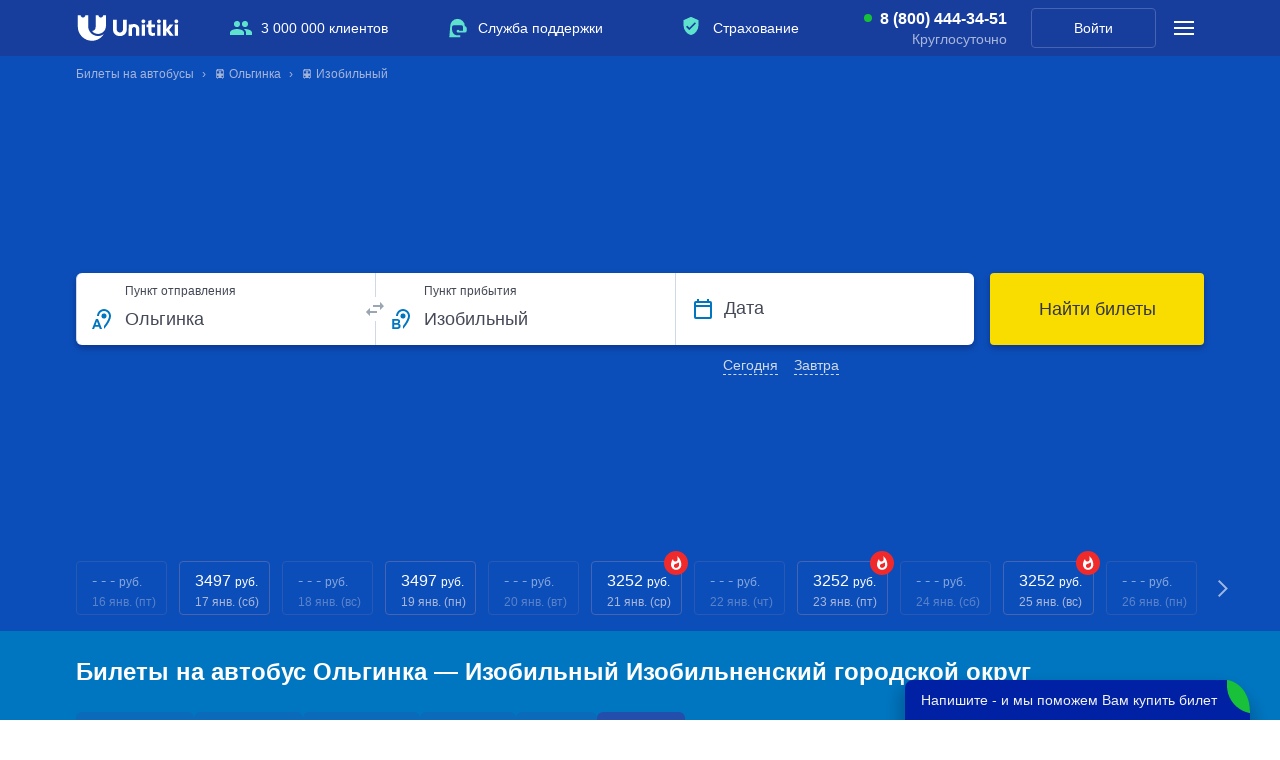

--- FILE ---
content_type: text/html; charset=UTF-8
request_url: https://unitiki.com/buses/olginka/izobilnyy
body_size: 17691
content:
<!DOCTYPE html>
<html lang="ru">
<head>
            <link rel="preload" href="https://cdn.sales-ninja.me/userBundle.js" as="script">
        
    <meta http-equiv="Content-Type" content="text/html; charset=utf-8">
    <meta name="viewport" content="width=device-width, initial-scale=1, viewport-fit=cover"/>
        <meta name="apple-itunes-app" content="app-id=1450181152">
    <meta name="google-play-app" content="app-id=com.unitiki.app">
                <meta name="format-detection" content="telephone=no">
    <title>Купить онлайн билеты на автобус Ольгинка — Изобильный Изобильненский городской округ | Цены, наличие мест, расписание | Unitiki.com</title>
            <meta name="description" content="&#128653; Закажите билеты на автобус Ольгинка — Изобильный Изобильненский городской округ. &#10004; Точки отправлений и список остановок. &#10004; Низкая стоимость билетов от 3252 рублей. Ознакомьтесь с графиком отправлений рейсов с помощью сервиса Unitiki.com.">
                            <meta name="robots" content="index, follow" />
                <meta property="og:url" content="https://unitiki.com/buses/olginka/izobilnyy">
    <meta property="og:title" content="Билеты на автобус Ольгинка — Изобильный Изобильненский городской округ">
    <meta property="og:description" content="&#128653; Закажите билеты на автобус Ольгинка — Изобильный Изобильненский городской округ. &#10004; Точки отправлений и список остановок. &#10004; Низкая стоимость билетов от 3252 рублей. Ознакомьтесь с графиком отправлений рейсов с помощью сервиса Unitiki.com.">
    <meta property="og:image" content="https://unitiki.com/img_v5/_common/logo-unitiki.jpg">
    <meta property="og:type" content="product">

        
            <link rel="canonical" href="https://unitiki.com/buses/olginka/izobilnyy">
                            <link rel="alternate" hreflang="ru-ru" href="https://unitiki.com/buses/olginka/izobilnyy">
                                <link rel="alternate" hreflang="ru-by" href="https://unitiki.by/buses/olginka/izobilnyy">
                                <link rel="alternate" hreflang="ru-ua" href="https://unitiki.com.ua/buses/olginka/izobilnyy">
                    
    <script type='application/ld+json'>{"@context":"http:\/\/schema.org","@type":"WebSite","@id":"#website","url":"https:\/\/unitiki.com\/","name":"Unitiki"}</script>
    <script type='application/ld+json'>{"@context":"http:\/\/schema.org","@type":"Organization","url":"https:\/\/unitiki.com\/", "@id":"#organization","name":"Unitiki","logo":"https:\/\/unitiki.com\/img\/logo.png"}</script>
    <script type="application/ld+json">{"@context":"http:\/\/schema.org","@type":"LocalBusiness","url":"https:\/\/unitiki.com","name":"Unitiki","image":"https:\/\/unitiki.com\/img_v5\/_common\/logo.svg","priceRange":"👍от 3252 ₽ до 3497 ₽ за билет (доступно 2 рейса).","description":"Unitiki.com позволяет Вам купить билеты на автобус. На нашем сервисе Вы можете посмотреть расписание автобусов и купить билеты на рейсы перевозчиков по России, СНГ и Европе.","email":"help@unitiki.com","telephone":"8 800 444-34-51","address":{"@type":"PostalAddress","addressLocality":"Россия, Москва","streetAddress":"Краснопролетарская улица, 16с1"},"geo":{"@type":"GeoCoordinates","latitude":"55.777202","longitude":"37.607853"}}</script>
                        <script type='application/ld+json'>{"@context":"http:\/\/schema.org","@type":"BusTrip","url":"https:\/\/unitiki.com\/buses\/olginka\/izobilnyy","departureBusStop":{"type":"BusStop","name":"Ольгинка"},"arrivalBusStop":{"type":"BusStop","name":"Изобильный"}}</script>
                    <script type='application/ld+json'>{"@context":"http:\/\/schema.org","@type":"Product","aggregateRating":{"@type":"AggregateRating","reviewCount":7,"ratingValue":"4.8"},"name":"Купить билеты на автобус Ольгинка - Изобильный","brand":"Unitiki","image":"https:\/\/unitiki.com\/img_v5\/_common\/logo.svg","description":"Билеты на автобус Ольгинка — Изобильный Изобильненский городской округ","offers":{"@type":"AggregateOffer","highPrice":3497,"lowPrice":3252,"offerCount":2,"priceCurrency":"RUB"}}</script>
            
            <link rel="stylesheet" href="/css_v5/main_light.css?v=20251008">
    
    
    
            <script src="/js_v5/main_light-min.js?v=20251008" defer></script>
    
    <link rel="icon"                sizes="196x196" href="/img_v5/favicon/apple-touch-icon.png" type="image/png">
    <link rel="apple-touch-icon"    sizes="196x196" href="/img_v5/favicon/apple-touch-icon.png">
    <link rel="apple-touch-icon"    sizes="72x72"   href="/img_v5/favicon/apple-touch-icon-72x72.png">
    <link rel="apple-touch-icon"    sizes="76x76"   href="/img_v5/favicon/apple-touch-icon-76x76.png">
    <link rel="apple-touch-icon"    sizes="114x114" href="/img_v5/favicon/apple-touch-icon-114x114.png">
    <link rel="apple-touch-icon"    sizes="120x120" href="/img_v5/favicon/apple-touch-icon-120x120.png">
    <link rel="apple-touch-icon"    sizes="144x144" href="/img_v5/favicon/apple-touch-icon-144x144.png">
    <link rel="apple-touch-icon"    sizes="152x152" href="/img_v5/favicon/apple-touch-icon-152x152.png">
    <link rel="icon"                sizes="16x16"   href="/img_v5/favicon/favicon-16.png" />
    <link rel="icon"                sizes="32x32"   href="/img_v5/favicon/favicon-32.png" />
    <link rel="icon"                sizes="48x48"   href="/img_v5/favicon/favicon-48.png" />
    <link rel="icon"                sizes="64x64"   href="/img_v5/favicon/favicon-64.png" />
    <link rel="icon"                sizes="128x128" href="/img_v5/favicon/favicon-128.png"/>

    <meta name="mailru-verification" content="051d8bbec7e0496b" />

        <script type="text/javascript">
        !function(n,e,t,r,a,s){function i(n,r){var a=e.createElement(t),s=e.getElementsByTagName(t)[0];a.async=1,a.src=n,a.onerror=r,s.parentNode.insertBefore(a,s)}n.SalesNinja=["init","start","onPersonalization","reachGoal"].reduce(function(e,t){return e[t]=function(){var e=Array.prototype.slice.call(arguments);e.unshift(t),n[r].apply(0,e)},e},{k:r,ready:!1}),n[r]=function(){var e,t,a=new Promise(function(n,r){e=n,t=r});return(n[r].r=n[r].r||[]).push({s:e,f:t}),(n[r].c=n[r].c||[]).push(arguments),a},i(a,function(){i(s)})}(window,document,"script","ninja","https://cdn.sales-ninja.me/userBundle.js","https://bundle.sales-ninja.me/userBundle.js");

        ninja('init', '3c726a66-1b9c-4de1-9d40-895c3b572705', {fast: true, usePersonalizationForBadInternet: false, sessionCookieKey: 'sn-sid', customerCookieKey: 'sn-cid'});

        ninja('start');
    </script>
    </head>
<body class="">
    <img class="sprite-load" style="position:absolute;top:0;right:0;width:1px;height:1px;z-index:-1000;pointer-events:none;user-select:none;" src="/img_v5/_common/sprite.svg?v=20251008" width="1" height="1" alt="1">
        <script>
        var __ymk__ = '69ff1130-b8ce-4cdb-bd20-bda1aacf3abe';
        var __ymsk__ = 'cb9600b7-3578-4ace-bc35-38474e2f2e7a';
    </script>

            <!--Gnezdo2.ru tracker -->
<script type='text/javascript' src='//news.gnezdo2.ru/gnezdo_news_tracker_new.js' async></script>
<script type='text/javascript'>
    (function(w, d, c, s, t){
        w[c] = w[c] || [];
        w[c].push(function(){
            gnezdo_tracker.create({
                trackerId: 3101722644,
            });
        });
    })(window, document, 'gnezdoTrackerAsyncCallbacks');
</script>
<!--/Gnezdo2.ru tracker-->

    
<header class="header--main">
    <div class="main-panel">
        <div class="main-panel__inside">

            <div class="main-logo">
                                    <a class="main-logo__link" href="https://unitiki.com">
                        <img class="main-logo__img" src="/img_v5/_common/logo.svg" width="104" height="26" alt="Unitiki">
                    </a>
                                <a href="https://unitiki.com"></a>
            </div>

            <ul class="main-panel__offers">
                <li class="main-panel__offers-clause main-panel__offers-clause--people j-utp-count">
                    <span class="main-panel__offers-clause-title">3 000 000 клиентов</span>
                    <div class="main-panel__offers-clause-dropdown">
                        <div class="main-panel__offers-clause-content">
                            <span>3&nbsp;000&nbsp;000&nbsp;человек в&nbsp;месяц посещают наш сайт для&nbsp;уточнения расписания и&nbsp;покупки билетов</span>
                        </div>
                        <footer class="main-panel__offers-clause-footer">
                            <ul class="header-reviews-rating">
                                <li class="header-reviews-rating__clause">
                                    <a class="header-reviews-rating__clause-link" href="https://yandex.ru/profile/211917460409">
                                        <img class="header-reviews-rating__clause-picture" src="/img_v5/header/yandex-rating.svg" width="94" height="32" alt="Яндекс">
                                    </a>
                                    <div class="header-reviews-rating__clause-value">
                                        <span class="header-reviews-rating__clause-value-entity">4,9</span> <span class="header-reviews-rating__clause-value-total">/ 5</span>
                                    </div>
                                </li>
                                <li class="header-reviews-rating__clause">
                                    <a class="header-reviews-rating__clause-link" href="https://www.google.ru/maps/place/Unitiki+-+%D0%91%D0%B8%D0%BB%D0%B5%D1%82%D1%8B+%D0%BD%D0%B0+%D0%B0%D0%B2%D1%82%D0%BE%D0%B1%D1%83%D1%81/@55.776989,37.607608,15z/data=!4m14!1m8!3m7!1s0x0:0xe6cc411d63acb00f!2zVW5pdGlraSAtINCR0LjQu9C10YLRiyDQvdCwINCw0LLRgtC-0LHRg9GB!8m2!3d55.776923!4d37.6072989!9m1!1b1!3m4!1s0x0:0xe6cc411d63acb00f!8m2!3d55.776923!4d37.6072989">
                                        <img class="header-reviews-rating__clause-picture" src="/img_v5/header/google-rating.svg" width="94" height="32" alt="Google">
                                    </a>
                                    <div class="header-reviews-rating__clause-value">
                                        <span class="header-reviews-rating__clause-value-entity">4,3</span> <span class="header-reviews-rating__clause-value-total">/ 5</span>
                                    </div>
                                </li>
                            </ul>
                        </footer>
                    </div>
                </li>
                <li class="main-panel__offers-clause main-panel__offers-clause--support j-utp-count">
                    <span class="main-panel__offers-clause-title">Служба поддержки</span>
                    <div class="main-panel__offers-clause-dropdown">
                        <div class="main-panel__offers-clause-content">
                            <ul class="header-offers-support">
                                                                <li class="header-offers-support__clause header-offers-support__clause--callcenter header-offers-support__clause--callcenter--active">
                                    <a class="header-offers-support__clause-phone" href="tel:8 (800) 444-34-51">8 (800) 444-34-51</a>
                                    <div class="header-offers-support__clause-time">Круглосуточно</div>
                                </li>
                                                                <li class="header-offers-support__clause header-offers-support__clause--email">
                                    <a class="header-offers-support__clause-link" href="mailto:help@unitiki.com">help@unitiki.com</a>
                                </li>
                            </ul>
                        </div>
                    </div>
                </li>
                <li class="main-panel__offers-clause main-panel__offers-clause--insurance j-utp-count">
                    <span class="main-panel__offers-clause-title">Страхование</span>
                    <div class="main-panel__offers-clause-dropdown">
                        <div class="main-panel__offers-clause-content">
                            <span>Вы можете защитить поездку от&nbsp;непредвиденных расходов</span>
                        </div>
                        <footer class="main-panel__offers-clause-footer">
                            <img class="main-panel__offers-clause--insurance-logo" src="/img_v5/header/logo-alfastrah.svg" width="125" height="26" alt="Альфа Страхование">
                        </footer>
                    </div>
                </li>
            </ul>

            <div class="main-panel__callcenter main-panel__callcenter--active">
                                <a class="main-panel__callcenter-phone" href="tel:8 (800) 444-34-51">8 (800) 444-34-51</a>
                <div class="main-panel__callcenter-time">Круглосуточно</div>
                            </div>

            <div class="main-panel__profile">
                                    <a href="/login" class="main-panel__profile-link">Войти</a>
                            </div>

            <div class="main-panel__submenu">
                <span class="main-panel__submenu-icon j-show-submenu">
                    <span class="main-panel__submenu-icon__inside"></span>
                </span>
                <div class="main-panel__overlay">
                    <div class="main-panel__overlay-fade j-close-submenu"></div>
                    <aside class="main-panel__modal">
                        <section class="main-panel__modal-section">
                            <div class="modal-support">
                                <div class="modal-support__message">Обращайтесь по&nbsp;любым вопросам <br>в&nbsp;нашу службу поддержки</div>
                                                                <a href="tel:8 (800) 444-34-51" class="button modal-support__button">
                                    <span class="button__entity">8 (800) 444-34-51</span>
                                </a>
                                <div class="modal-support__time modal-support__time--active">Круглосуточно</div>
                                                                <a class="modal-support__email" href="mailto:help@unitiki.com">help@unitiki.com</a>
                            </div>
                        </section>
                        <section class="main-panel__modal-section">
                            <ul class="main-panel__offers">
                                <li class="main-panel__offers-clause main-panel__offers-clause--people">
                                    <span class="main-panel__offers-clause-title j-show-modal-utp j-mobile-present-click-count">3 000 000 клиентов</span>
                                    <div class="main-panel__offers-clause-dropdown">
                                        <div class="main-panel__offers-clause-content">
                                            <span>3&nbsp;000&nbsp;000&nbsp;человек в&nbsp;месяц посещают наш сайт для&nbsp;уточнения расписания и&nbsp;покупки билетов</span>
                                        </div>
                                        <footer class="main-panel__offers-clause-footer">
                                            <ul class="header-reviews-rating">
                                                <li class="header-reviews-rating__clause">
                                                    <a class="header-reviews-rating__clause-link" href="https://yandex.ru/profile/211917460409">
                                                        <img class="header-reviews-rating__clause-picture" src="/img_v5/header/yandex-rating.svg" width="94" height="32" alt="Яндекс">
                                                    </a>
                                                    <div class="header-reviews-rating__clause-value">
                                                        <span class="header-reviews-rating__clause-value-entity">4,9</span> <span class="header-reviews-rating__clause-value-total">/ 5</span>
                                                    </div>
                                                </li>
                                                <li class="header-reviews-rating__clause">
                                                    <a class="header-reviews-rating__clause-link" href="https://www.google.ru/maps/place/Unitiki+-+%D0%91%D0%B8%D0%BB%D0%B5%D1%82%D1%8B+%D0%BD%D0%B0+%D0%B0%D0%B2%D1%82%D0%BE%D0%B1%D1%83%D1%81/@55.776989,37.607608,15z/data=!4m14!1m8!3m7!1s0x0:0xe6cc411d63acb00f!2zVW5pdGlraSAtINCR0LjQu9C10YLRiyDQvdCwINCw0LLRgtC-0LHRg9GB!8m2!3d55.776923!4d37.6072989!9m1!1b1!3m4!1s0x0:0xe6cc411d63acb00f!8m2!3d55.776923!4d37.6072989">
                                                        <img class="header-reviews-rating__clause-picture" src="/img_v5/header/google-rating.svg" width="94" height="32" alt="Google">
                                                    </a>
                                                    <div class="header-reviews-rating__clause-value">
                                                        <span class="header-reviews-rating__clause-value-entity">4,3</span> <span class="header-reviews-rating__clause-value-total">/ 5</span>
                                                    </div>
                                                </li>
                                            </ul>
                                        </footer>
                                    </div>
                                </li>
                                <li class="main-panel__offers-clause main-panel__offers-clause--support">
                                    <span class="main-panel__offers-clause-title j-show-modal-utp j-mobile-present-click-count">Служба поддержки</span>
                                    <div class="main-panel__offers-clause-dropdown">
                                        <div class="main-panel__offers-clause-content">
                                            <ul class="header-offers-support">
                                                <li class="header-offers-support__clause header-offers-support__clause--callcenter header-offers-support__clause--callcenter--active">
                                                    <a class="header-offers-support__clause-phone" href="tel:8 (800) 444-34-51">8 (800) 444-34-51</a>
                                                    <div class="header-offers-support__clause-time">Круглосуточно</div>
                                                </li>
                                                <li class="header-offers-support__clause header-offers-support__clause--email">
                                                    <a class="header-offers-support__clause-link" href="mailto:help@unitiki.com">help@unitiki.com</a>
                                                </li>
                                            </ul>
                                        </div>
                                    </div>
                                </li>
                                <li class="main-panel__offers-clause main-panel__offers-clause--insurance">
                                    <span class="main-panel__offers-clause-title j-show-modal-utp j-mobile-present-click-count">Страхование</span>
                                    <div class="main-panel__offers-clause-dropdown">
                                        <div class="main-panel__offers-clause-content">
                                            <span>Вы можете защитить поездку от&nbsp;непредвиденных расходов</span>
                                        </div>
                                        <footer class="main-panel__offers-clause-footer">
                                            <img class="main-panel__offers-clause--insurance-logo" src="/img_v5/header/logo-alfastrah.svg" width="125" height="26" alt="Альфа Страхование">
                                        </footer>
                                    </div>
                                </li>
                            </ul>
                        </section>
                        <section class="main-panel__modal-section">
                            <ul class="modal-sidemenu">
                                <li class="modal-sidemenu__clause"><a class="modal-sidemenu__clause-link" href="/faq/common">Пассажирам</a></li>
                                <li class="modal-sidemenu__clause"><a class="modal-sidemenu__clause-link" href="/agents">Агентам</a></li>
                                <li class="modal-sidemenu__clause"><a class="modal-sidemenu__clause-link" href="/partners">Партнерам</a></li>
                                <li class="modal-sidemenu__clause"><a class="modal-sidemenu__clause-link" href="/contacts">Контакты</a></li>
                            </ul>
                        </section>
                        <section class="main-panel__modal-section">
                            <header class="modal-geography__header">География</header>
                            <!--noindex-->
                            <nav class="modal-geography">
                                                                                                        <a class="modal-geography__link modal-geography__link--com" href="https://unitiki.com/">Билеты на автобусы России</a>
                                                                                                                                                                                                                <a class="modal-geography__link modal-geography__link--by" href="https://unitiki.by/">Билеты на автобусы Беларуси</a>
                                                                                                </nav>
                            <!--/noindex-->
                        </section>
                        <span class="main-panel__modal-close j-close-submenu"></span>
                        <span class="main-panel__modal-arrowclose j-close-submenu"></span>
                        <span class="main-panel__modal-subtitle">Меню</span>
                    </aside>
                </div>
            </div>
        </div>
    </div>

    <div class="sub-panel ">
        <div class="sub-panel__inside">
                    <div class="sub-panel__breadcrumbs">
                            <nav class="breadcrumbs__inside">
               <ul itemscope="" itemtype="http://schema.org/BreadcrumbList" class="new-breadcrumb-list breadcrumbs__thread">
                                    <li itemprop="itemListElement" itemscope="" itemtype="http://schema.org/ListItem" class="new-breadcrumb breadcrumbs__clause">
                        <span><a href="/" title="Билеты на автобусы" itemscope="" itemprop="item" itemtype="http://schema.org/Thing" itemid="https://unitiki.com/"><span itemprop="name">Билеты на автобусы</span></a></span>
                        <meta itemprop="position" content="0">
                    </li>
                                    <li itemprop="itemListElement" itemscope="" itemtype="http://schema.org/ListItem" class="new-breadcrumb breadcrumbs__clause">
                        <span><a href="/buses/olginka" title="&#128653;&nbsp;Ольгинка" itemscope="" itemprop="item" itemtype="http://schema.org/Thing" itemid="https://unitiki.com/buses/olginka"><span itemprop="name">&#128653;&nbsp;Ольгинка</span></a></span>
                        <meta itemprop="position" content="1">
                    </li>
                                    <li itemprop="itemListElement" itemscope="" itemtype="http://schema.org/ListItem" class="new-breadcrumb breadcrumbs__clause">
                        <span><a href="/buses/olginka/izobilnyy" title="&#128653;&nbsp;Изобильный" itemscope="" itemprop="item" itemtype="http://schema.org/Thing" itemid="https://unitiki.com/buses/olginka/izobilnyy"><span itemprop="name">&#128653;&nbsp;Изобильный</span></a></span>
                        <meta itemprop="position" content="2">
                    </li>
                               </ul>
            </nav>
                    </div>
                            <div class="main-ride-search j-main-ride-search">
                                <form action="/ride/search" method="get" class="main-ride-search__form-tag main-ride-search__form-tag--crouched j-header-search-form">
                                        <div class="main-ride-search__crouched j-search__rollout">
                        <div class="main-ride-search__crouched-inside">
                            <div class="main-ride-search__crouched-entity">
                                <div class="main-ride-search__crouched-cities">Ольгинка&nbsp;→ Изобильный</div>
                                <div class="main-ride-search__crouched-date">Все даты</div>
                            </div>
                        </div>
                    </div>
                    <div class="main-ride-search__form">
                        <div class="main-ride-search__form-fields">
                            <div class="input-block j-ride-search-input-hold main-ride-search__input-wrapper main-ride-search__input-wrapper--from">
                                <input autocomplete="off" placeholder="Город отправления" type="text" class="input-block__input j-ride-search-input j-ride-search-from main-ride-search__input main-ride-search__input--from" value="Ольгинка" data-city-title="Ольгинка">
                                <input autocomplete="off" type="hidden" class="city-start-lat city-text-lat" name="city_start_lat" value="Olginka">
                                <input autocomplete="off" type="hidden" class="city-start-id req city-id" name="city_start" value="16195">
                                <input autocomplete="off" type="hidden" class="city-start-region-title-lat" name="city_start_region_title_lat" value="kda">
                                <input autocomplete="off" type="hidden" class="station-id-start" name="station_id_start" value="" data-optional="1">
                                <div class="input-block__placeholder main-ride-search__input-placeholder">Пункт отправления</div>
                                <span class="main-ride-search__input-overlay j-mobile-modal-search-from"></span>
                            </div>
                            <div class="main-ride-search__switch">
                                <span class="main-ride-search__switch-inside j-ride-search-switcher main-ride-search__switch-inside--unroll"></span>
                            </div>
                            <div class="input-block j-ride-search-input-hold main-ride-search__input-wrapper main-ride-search__input-wrapper--to">
                                <input autocomplete="off" placeholder="Город прибытия" type="text" class="input-block__input j-ride-search-input j-ride-search-to main-ride-search__input main-ride-search__input--to" value="Изобильный" data-city-title="Изобильный">
                                <input autocomplete="off" type="hidden" class="city-end-lat city-text-lat" name="city_end_lat" value="Izobilnyy">
                                <input autocomplete="off" type="hidden" class="city-end-id req city-id" name="city_end" value="6688">
                                <input autocomplete="off" type="hidden" class="city-end-region-title-lat" name="city_end_region_title_lat" value="sta">
                                <input autocomplete="off" type="hidden" class="station-id-end" name="station_id_end" value="" data-optional="1">
                                <div class="input-block__placeholder main-ride-search__input-placeholder">Пункт прибытия</div>
                                <div class="main-ride-search__input-overlay j-mobile-modal-search-to"></div>
                            </div>
                            <div class="input-block j-ride-search-input-hold main-ride-search__input-wrapper main-ride-search__input-wrapper--date main-ride-search__input-wrapper--solid main-ride-search__input-wrapper--covered">
                                <input autocomplete="off" readonly="readonly" type="text" class="input-block__input j-ride-search-input j-ride-search-date main-ride-search__input main-ride-search__input--date j-ride-calendar j-ride-calendar__header" name="date" placeholder="ДД.ММ.ГГГГ" value="">
                                <div class="input-block__placeholder main-ride-search__input-placeholder">Дата</div>
                                <label class="main-ride-search__pic j-ride-calendar j-ride-calendar__header"></label>
                                                                <ul class="main-ride-search__quick-dates">
                                    <li class="main-ride-search__quick-date j-choose-date-today">Сегодня</li>
                                    <li class="main-ride-search__quick-date j-choose-date-tomorrow">Завтра</li>
                                </ul>
                                                            </div>
                        </div>
                        <button class="main-ride-search__submit button j-submit-ride-search" type="submit">
                            <span class="button__entity">Найти билеты</span>
                        </button>
                    </div>
                </form>

                <input type="hidden" name="loaded_city_start_id" value="16195">
                <input type="hidden" name="loaded_city_end_id" value="6688">
                <input type="hidden" name="loaded_station_id_start" value="">
                <input type="hidden" name="loaded_station_id_end" value="">
                <input type="hidden" name="loaded_widget_date" value="">
            </div>
        </div>
                            <div class="top-dates j-top-dates">
    <div class="top-dates__inside j-popular-direction"
        data-region-from-lat="kda" 
        data-city-id-start="16195" 
        data-city-from-lat="Olginka" 
        data-city-id-end="6688" 
        data-city-to-lat="Izobilnyy"                    >
        <ul class="j-direction-date-list top-dates__list margin-h-reset">
                                            <li class="direction direction--loading j-direction-container ">
                    <a class="direction__link j-direction-price-link j-realtime-search-start j-count-topdates" href="#"
                        data-date="16-01-2026" 
                        data-auxiliary-date="today"
                        data-region-from-lat="kda" 
                        data-city-id-start="16195" 
                        data-city-from-lat="Olginka" 
                        data-city-id-end="6688" 
                        data-city-to-lat="Izobilnyy"                                                                    >
                        <div class="direction__price j-price-container"><span class="j-price-value direction__value">- - -</span> <span class="direction__currency">руб.</span></div>
                        <div class="direction__date">16 янв. (пт)</div>
                        <div class="direction__modifier j-price-modifier"></div>
                    </a>
                </li>
                                                            <li class="direction direction--loading j-direction-container ">
                    <a class="direction__link j-direction-price-link j-realtime-search-start j-count-topdates" href="#"
                        data-date="17-01-2026" 
                        data-auxiliary-date="tomorrow"
                        data-region-from-lat="kda" 
                        data-city-id-start="16195" 
                        data-city-from-lat="Olginka" 
                        data-city-id-end="6688" 
                        data-city-to-lat="Izobilnyy"                                                                    >
                        <div class="direction__price j-price-container"><span class="j-price-value direction__value">- - -</span> <span class="direction__currency">руб.</span></div>
                        <div class="direction__date">17 янв. (сб)</div>
                        <div class="direction__modifier j-price-modifier"></div>
                    </a>
                </li>
                                                            <li class="direction direction--loading j-direction-container ">
                    <a class="direction__link j-direction-price-link j-realtime-search-start j-count-topdates" href="#"
                        data-date="18-01-2026" 
                        data-auxiliary-date="18-01-2026"
                        data-region-from-lat="kda" 
                        data-city-id-start="16195" 
                        data-city-from-lat="Olginka" 
                        data-city-id-end="6688" 
                        data-city-to-lat="Izobilnyy"                                                                    >
                        <div class="direction__price j-price-container"><span class="j-price-value direction__value">- - -</span> <span class="direction__currency">руб.</span></div>
                        <div class="direction__date">18 янв. (вс)</div>
                        <div class="direction__modifier j-price-modifier"></div>
                    </a>
                </li>
                                                            <li class="direction direction--loading j-direction-container ">
                    <a class="direction__link j-direction-price-link j-realtime-search-start j-count-topdates" href="#"
                        data-date="19-01-2026" 
                        data-auxiliary-date="19-01-2026"
                        data-region-from-lat="kda" 
                        data-city-id-start="16195" 
                        data-city-from-lat="Olginka" 
                        data-city-id-end="6688" 
                        data-city-to-lat="Izobilnyy"                                                                    >
                        <div class="direction__price j-price-container"><span class="j-price-value direction__value">- - -</span> <span class="direction__currency">руб.</span></div>
                        <div class="direction__date">19 янв. (пн)</div>
                        <div class="direction__modifier j-price-modifier"></div>
                    </a>
                </li>
                                                            <li class="direction direction--loading j-direction-container ">
                    <a class="direction__link j-direction-price-link j-realtime-search-start j-count-topdates" href="#"
                        data-date="20-01-2026" 
                        data-auxiliary-date="20-01-2026"
                        data-region-from-lat="kda" 
                        data-city-id-start="16195" 
                        data-city-from-lat="Olginka" 
                        data-city-id-end="6688" 
                        data-city-to-lat="Izobilnyy"                                                                    >
                        <div class="direction__price j-price-container"><span class="j-price-value direction__value">- - -</span> <span class="direction__currency">руб.</span></div>
                        <div class="direction__date">20 янв. (вт)</div>
                        <div class="direction__modifier j-price-modifier"></div>
                    </a>
                </li>
                                                            <li class="direction direction--loading j-direction-container ">
                    <a class="direction__link j-direction-price-link j-realtime-search-start j-count-topdates" href="#"
                        data-date="21-01-2026" 
                        data-auxiliary-date="21-01-2026"
                        data-region-from-lat="kda" 
                        data-city-id-start="16195" 
                        data-city-from-lat="Olginka" 
                        data-city-id-end="6688" 
                        data-city-to-lat="Izobilnyy"                                                                    >
                        <div class="direction__price j-price-container"><span class="j-price-value direction__value">- - -</span> <span class="direction__currency">руб.</span></div>
                        <div class="direction__date">21 янв. (ср)</div>
                        <div class="direction__modifier j-price-modifier"></div>
                    </a>
                </li>
                                                            <li class="direction direction--loading j-direction-container ">
                    <a class="direction__link j-direction-price-link j-realtime-search-start j-count-topdates" href="#"
                        data-date="22-01-2026" 
                        data-auxiliary-date="22-01-2026"
                        data-region-from-lat="kda" 
                        data-city-id-start="16195" 
                        data-city-from-lat="Olginka" 
                        data-city-id-end="6688" 
                        data-city-to-lat="Izobilnyy"                                                                    >
                        <div class="direction__price j-price-container"><span class="j-price-value direction__value">- - -</span> <span class="direction__currency">руб.</span></div>
                        <div class="direction__date">22 янв. (чт)</div>
                        <div class="direction__modifier j-price-modifier"></div>
                    </a>
                </li>
                                                            <li class="direction direction--loading j-direction-container ">
                    <a class="direction__link j-direction-price-link j-realtime-search-start j-count-topdates" href="#"
                        data-date="23-01-2026" 
                        data-auxiliary-date="23-01-2026"
                        data-region-from-lat="kda" 
                        data-city-id-start="16195" 
                        data-city-from-lat="Olginka" 
                        data-city-id-end="6688" 
                        data-city-to-lat="Izobilnyy"                                                                    >
                        <div class="direction__price j-price-container"><span class="j-price-value direction__value">- - -</span> <span class="direction__currency">руб.</span></div>
                        <div class="direction__date">23 янв. (пт)</div>
                        <div class="direction__modifier j-price-modifier"></div>
                    </a>
                </li>
                                                            <li class="direction direction--loading j-direction-container ">
                    <a class="direction__link j-direction-price-link j-realtime-search-start j-count-topdates" href="#"
                        data-date="24-01-2026" 
                        data-auxiliary-date="24-01-2026"
                        data-region-from-lat="kda" 
                        data-city-id-start="16195" 
                        data-city-from-lat="Olginka" 
                        data-city-id-end="6688" 
                        data-city-to-lat="Izobilnyy"                                                                    >
                        <div class="direction__price j-price-container"><span class="j-price-value direction__value">- - -</span> <span class="direction__currency">руб.</span></div>
                        <div class="direction__date">24 янв. (сб)</div>
                        <div class="direction__modifier j-price-modifier"></div>
                    </a>
                </li>
                                                            <li class="direction direction--loading j-direction-container ">
                    <a class="direction__link j-direction-price-link j-realtime-search-start j-count-topdates" href="#"
                        data-date="25-01-2026" 
                        data-auxiliary-date="25-01-2026"
                        data-region-from-lat="kda" 
                        data-city-id-start="16195" 
                        data-city-from-lat="Olginka" 
                        data-city-id-end="6688" 
                        data-city-to-lat="Izobilnyy"                                                                    >
                        <div class="direction__price j-price-container"><span class="j-price-value direction__value">- - -</span> <span class="direction__currency">руб.</span></div>
                        <div class="direction__date">25 янв. (вс)</div>
                        <div class="direction__modifier j-price-modifier"></div>
                    </a>
                </li>
                                                            <li class="direction direction--loading j-direction-container ">
                    <a class="direction__link j-direction-price-link j-realtime-search-start j-count-topdates" href="#"
                        data-date="26-01-2026" 
                        data-auxiliary-date="26-01-2026"
                        data-region-from-lat="kda" 
                        data-city-id-start="16195" 
                        data-city-from-lat="Olginka" 
                        data-city-id-end="6688" 
                        data-city-to-lat="Izobilnyy"                                                                    >
                        <div class="direction__price j-price-container"><span class="j-price-value direction__value">- - -</span> <span class="direction__currency">руб.</span></div>
                        <div class="direction__date">26 янв. (пн)</div>
                        <div class="direction__modifier j-price-modifier"></div>
                    </a>
                </li>
                                                            <li class="direction direction--loading j-direction-container ">
                    <a class="direction__link j-direction-price-link j-realtime-search-start j-count-topdates" href="#"
                        data-date="27-01-2026" 
                        data-auxiliary-date="27-01-2026"
                        data-region-from-lat="kda" 
                        data-city-id-start="16195" 
                        data-city-from-lat="Olginka" 
                        data-city-id-end="6688" 
                        data-city-to-lat="Izobilnyy"                                                                    >
                        <div class="direction__price j-price-container"><span class="j-price-value direction__value">- - -</span> <span class="direction__currency">руб.</span></div>
                        <div class="direction__date">27 янв. (вт)</div>
                        <div class="direction__modifier j-price-modifier"></div>
                    </a>
                </li>
                                    </ul>
    </div>
</div>                </div>
    </div>
</header>
<main>
    <div class="main__inside">
                <section class="ride-list">
                            <h1 class="ride-list__title">Билеты на автобус Ольгинка — Изобильный Изобильненский городской округ</h1>
            
                                        <div class="sort-filter-container">
                    <div class="j-sort-holder ride-list-sort" data-sort-chosen="price">
    <ul class="ride-list-sort__list">
                    <li class="ride-list-sort__item j-sort-rides m-ascending" data-type="time-start">
                <label class="ride-list-sort__item-label">Отправление</label>
                <span class="ride-list-sort__item-icon"></span>
            </li>
                    <li class="ride-list-sort__item j-sort-rides m-ascending" data-type="schedule">
                <label class="ride-list-sort__item-label">Расписание</label>
                <span class="ride-list-sort__item-icon"></span>
            </li>
                    <li class="ride-list-sort__item j-sort-rides m-ascending" data-type="time-way">
                <label class="ride-list-sort__item-label">Время в пути</label>
                <span class="ride-list-sort__item-icon"></span>
            </li>
                    <li class="ride-list-sort__item j-sort-rides m-ascending" data-type="time-end">
                <label class="ride-list-sort__item-label">Прибытие</label>
                <span class="ride-list-sort__item-icon"></span>
            </li>
                    <li class="ride-list-sort__item j-sort-rides m-ascending" data-type="carrier-rating">
                <label class="ride-list-sort__item-label">Рейтинг</label>
                <span class="ride-list-sort__item-icon"></span>
            </li>
                    <li class="ride-list-sort__item j-sort-rides ride-list-sort__item--active m-ascending" data-type="price">
                <label class="ride-list-sort__item-label">Цена</label>
                <span class="ride-list-sort__item-icon"></span>
            </li>
            </ul>
</div>
<div class="mobile-ride-list-sort j-mobile-sort-toggler">
    <label class="mobile-ride-list-sort__label j-mobile-sort-toggler">Отсортировано по </label>
    <ul class="mobile-ride-list-sort__list">
                    <li class="mobile-ride-list-sort__item j-mobile-sort" data-type="price" data-order="asc">
                <input class="mobile-ride-list-sort__item-radio" type="radio" name="sort-type" value="1" checked>
                <label class="mobile-ride-list-sort__item-label">Цена: по возрастанию</label>
            </li>
                    <li class="mobile-ride-list-sort__item j-mobile-sort" data-type="price" data-order="desc">
                <input class="mobile-ride-list-sort__item-radio" type="radio" name="sort-type" value="2">
                <label class="mobile-ride-list-sort__item-label">Цена: по убыванию</label>
            </li>
                    <li class="mobile-ride-list-sort__item j-mobile-sort" data-type="time-way" data-order="asc">
                <input class="mobile-ride-list-sort__item-radio" type="radio" name="sort-type" value="3">
                <label class="mobile-ride-list-sort__item-label">Время в пути: по возрастанию</label>
            </li>
                    <li class="mobile-ride-list-sort__item j-mobile-sort m-hidden" data-type="time-way" data-order="desc">
                <input class="mobile-ride-list-sort__item-radio" type="radio" name="sort-type" value="4">
                <label class="mobile-ride-list-sort__item-label">Время в пути: по убыванию</label>
            </li>
                    <li class="mobile-ride-list-sort__item j-mobile-sort" data-type="time-start" data-order="asc">
                <input class="mobile-ride-list-sort__item-radio" type="radio" name="sort-type" value="5">
                <label class="mobile-ride-list-sort__item-label">Время отправления: раньше</label>
            </li>
                    <li class="mobile-ride-list-sort__item j-mobile-sort" data-type="time-start" data-order="desc">
                <input class="mobile-ride-list-sort__item-radio" type="radio" name="sort-type" value="6">
                <label class="mobile-ride-list-sort__item-label">Время отправления: позже</label>
            </li>
                    <li class="mobile-ride-list-sort__item j-mobile-sort" data-type="time-end" data-order="asc">
                <input class="mobile-ride-list-sort__item-radio" type="radio" name="sort-type" value="7">
                <label class="mobile-ride-list-sort__item-label">Время прибытия: раньше</label>
            </li>
                    <li class="mobile-ride-list-sort__item j-mobile-sort" data-type="time-end" data-order="desc">
                <input class="mobile-ride-list-sort__item-radio" type="radio" name="sort-type" value="8">
                <label class="mobile-ride-list-sort__item-label">Время прибытия: позже</label>
            </li>
                    <li class="mobile-ride-list-sort__item j-mobile-sort" data-type="carrier-rating" data-order="desc">
                <input class="mobile-ride-list-sort__item-radio" type="radio" name="sort-type" value="9">
                <label class="mobile-ride-list-sort__item-label">Рейтинг перевозчика: лучшие</label>
            </li>
                    <li class="mobile-ride-list-sort__item j-mobile-sort m-hidden" data-type="carrier-rating" data-order="asc">
                <input class="mobile-ride-list-sort__item-radio" type="radio" name="sort-type" value="9">
                <label class="mobile-ride-list-sort__item-label">Рейтинг перевозчика: ниже</label>
            </li>
                    <li class="mobile-ride-list-sort__item j-mobile-sort" data-type="schedule" data-order="desc">
                <input class="mobile-ride-list-sort__item-radio" type="radio" name="sort-type" value="10">
                <label class="mobile-ride-list-sort__item-label">Расписание: ходят часто</label>
            </li>
                    <li class="mobile-ride-list-sort__item j-mobile-sort m-hidden" data-type="schedule" data-order="asc">
                <input class="mobile-ride-list-sort__item-radio" type="radio" name="sort-type" value="10">
                <label class="mobile-ride-list-sort__item-label">Расписание: ходят редко</label>
            </li>
            </ul>
</div>



                                            <div class="j-filter-holder ride-list-filter">
    <menu class="ride-list-filter__list">
        <li class="ride-list-filter__item j-filter-rides m-hidden" data-type="from-station" data-filter-count="">
            <label class="ride-list-filter__item-label">Откуда</label>
            <span class="ride-list-filter__item-icon"></span>
            <div class="ride-list-filter__filter-container">
                <ul class="ride-list-filter__filter-list"></ul>
                <label class="ride-list-filter__filter-reset">Сбросить</label>
            </div>
        </li>
        <li class="ride-list-filter__item j-filter-rides m-hidden" data-type="to-station" data-filter-count="">
            <label class="ride-list-filter__item-label">Куда</label>
            <span class="ride-list-filter__item-icon"></span>
            <div class="ride-list-filter__filter-container">
                <ul class="ride-list-filter__filter-list"></ul>
                <label class="ride-list-filter__filter-reset">Сбросить</label>
            </div>
        </li>
    </menu>
</div>
<section class="content-block filter-message-box m-hidden">
    <div class="filter-message-box__icon"></div>
    <div class="filter-message-box__content">
        <header class="filter-message-box__header">
            <div class="filter-message-box__header-title">Рейсы не найдены</div>
        </header>
        <div class="filter-message-box__text">К сожалению рейсов с такими запросами нет. Попробуйте смягчить условия поиска.</div>
    </div>
    <div class="filter-message-box__button-block">
        <button class="button filter-message-box__button j-reset-all-filters">
            <span class="button__entity">Сбросить фильтрацию</button>
        </button>
    </div>
</section>



                                    </div>

                
                                <ul class="ride-list__cards j-ride-list-sort-container">
                            <li class="ride-schedule j-ride-card-sort j-ride-card j-e-ticket-card j-ride-card-new j-ride-card-new-interwindow ride-schedule--long"
            data-ridesegmentid="899120517"
            data-carrier-id="9319"
            data-price="3252"
            data-currency="руб."
            data-time-start="01:05"
            data-time-end="06:00"
            data-station-start="122436"
            data-station-start-title="ул. Черноморская, 1В"
            data-station-start-verified="8"
            data-station-end="94384"
            data-station-end-title="остановка РЭО ГАИ"
            data-station-end-verified="9"
            data-date-start="2026-01-16"
            data-date-end="2026-01-16"
            data-date-diff="17700"
            data-timestamp-start="1768514700"
            data-timestamp-end="1768532400"
            data-has-place="1"
            data-carrier-rating="8.01"
            data-carrier-title="ООО&quot;Беркут&quot;"
            data-schedule-days="4"            data-auxiliary-href=""
            data-city-start-country-iso="RU"
            data-city-start-id="16195"
            data-city-start-title="Ольгинка"
            data-city-start-title-lat="Olginka"
            data-city-end-id="6688"
            data-city-end-title="Изобильный"
            data-city-end-title-lat="Izobilnyy"
            data-route-name="Веселое (останова с-х «Россия») - Ставрополь АВ (Жукова 27) 19:00"
        >
                                        <span class="ride-card__mobile-overlay j-mobile-button-overlay"></span>
            <span class="ride-card__desktop-overlay j-desktop-details-overlay"></span>

            
            <div class="ride-schedule__date-info">
                <time class="ride-schedule__time">01:05</time>
                <div class="ride-schedule__desk">Вт,&nbspСр,&nbspПт,&nbspВс</div>

                <span class="ride-schedule__duration">                <span>4ч</span>        <span>55м</span>        </span>

                <time class="ride-schedule__time">06:00</time>
                <div class="ride-schedule__desk">В тот же день</div>
            </div>

            <div class="ride-schedule__button-wrapper">
                <div class="ride-schedule__price-block">
                    <div class="ride-schedule__price-container">
                        <span class="ride-schedule__price-prefix">~&nbsp;</span><span class="ride-schedule__price">3 252</span><span class="ride-schedule__currency" data-currency="р.">&nbsp;руб.</span>
                    </div>
                    <span class="ride-schedule__price-auxiliary"><span class="mq-phablet-hide">за&nbsp;1&nbsp;пассажира</span><span class="mq-phablet-show">Вт,&nbspСр,&nbspПт,&nbspВс</span></span>
                </div>
                <button class="button button--secondary ride-schedule__submit j-ride-calendar j-ride-calendar__button j-choose-date-counter j-ride-button" type="button">
                    <span class="button__entity ride-schedule__choose-date">Купить&nbsp;билет</span>
                </button>
                                    <div class="ride-schedule__e-ticket-block">
                        <span class="ride-schedule__e-ticket-block-entity untk-tooltip untk-tooltip--align-right untk-tooltip--stem-right untk-tooltip--mobile-active"><span class="ride-schedule__e-ticket-block-info">Билет печатать не&nbsp;нужно</span><span class="untk-tooltip__container" style="width: 264px">Такой билет достаточно показать контролеру на&nbsp;экране устройства. Не&nbsp;забудьте оригинал документа, указанного при&nbsp;оформлении.</span></span>
                    </div>
                            </div>

            <div class="ride-schedule__station-info">
                <div class="ride-schedule__place ride-schedule__place--coordinates j-show-map j-ride-station-start untk-tooltip untk-tooltip--delayed"
                    data-id="122436"
                    data-latitude="44.199933"
                    data-longitude="38.888042"
                    data-station_title="ул. Черноморская, 1В"
                    data-station_address="улица Черноморская, дом 1В"
                >
                    <span class="ride-schedule__station"><span class="ride-schedule__station-entity">Ольгинка, ул. Черноморская, 1В</span></span>
                    <span class="ride-schedule__address"><span class="ride-schedule__address-entity">улица Черноморская, дом 1В</span></span>
                    <span class="untk-tooltip__container">Посмотреть на карте</span>                </div>
                <div class="ride-schedule__place ride-schedule__place--coordinates j-show-map j-ride-station-end untk-tooltip untk-tooltip--delayed"
                    data-id="94384"
                    data-latitude="45.359823"
                    data-longitude="41.692169"
                    data-station_title="остановка РЭО ГАИ"
                    data-station_address="улица 50 лет Октября, дом 19/1"
                >
                    <span class="ride-schedule__station"><span class="ride-schedule__station-entity">Изобильный, остановка РЭО ГАИ</span></span>
                    <span class="ride-schedule__address"><span class="ride-schedule__address-entity">улица 50 лет Октября, дом 19/1</span></span>
                    <span class="untk-tooltip__container">Посмотреть на карте</span>                </div>
            </div>

            <div class="ride-schedule__dropdown-control j-ride-card-dropdown" data-type="schedule"></div>

            <div class="ride-schedule__footer">
                <ul class="ride-schedule__footer-elements">
                    <li class="ride-schedule__footer-item ride-schedule__footer-item--rating">
                                                                                <span class="ride-schedule__label ride-schedule__label--rating j-ride-rating-search j-show-carrier-rating" data-partner-id="1058" data-carrier-id="9319" style="background-color: #00aa91">
                                <span class="ride-schedule__rating-value">8.1</span>
                                <span class="ride-schedule__rating-description mq-phablet-hide">Очень хорошо</span>
                            </span>
                            <span class="ride-schedule__rating-description mq-phablet-show j-show-carrier-rating" data-partner-id="1058" data-carrier-id="9319">Очень хорошо</span>
                                            </li>
                    <li class="ride-schedule__footer-item ride-schedule__footer-item--reviews mq-laptop-hide">
                        <span class="ride-schedule__carrier-review-link j-show-carrier-rating" data-partner-id="1058" data-carrier-id="9319">Отзывы</span>
                    </li>
                    <li class="ride-schedule__footer-item ride-schedule__footer-item--carrier ride-schedule__footer-item--shrinkable ride-schedule__footer-item--growable ride-schedule__footer-item--clippable">
                        <span class="ride-schedule__carrier">
                            <span class="ride-schedule__carrier-heading">Перевозчик:&nbsp;</span>
                            <span class="ride-schedule__carrier-entity">
                                <span class="ride-schedule__carrier-title j-show-carrier-rating" data-partner-id="1058" data-carrier-id="9319">ООО&quot;Беркут&quot;</span>
                            </span>
                        </span>
                    </li>
                    <li class="ride-schedule__footer-item ride-schedule__footer-item--properties">
                        <div class="ride-schedule__details-area j-ride-card-dropdown" data-type="schedule">
                            <ul class="ride-schedule__property-icons">
                                                                    <li class="ride-schedule__property-icon route-property--e-ticket untk-tooltip"><span class="untk-tooltip__container">Электронный билет</span></li>
                                                                    <li class="ride-schedule__property-icon route-property--documents untk-tooltip"><span class="untk-tooltip__container">Нужны документы</span></li>
                                                            </ul>
                            <div class="ride-schedule__details-link-holder j-ride-card-dropdown" data-type="schedule">
                                <span class="ride-schedule__details-link j-ride-card-dropdown" data-type="schedule" data-text-open="Детали рейса" data-text-close="Скрыть детали"></span>
                            </div>
                        </div>
                    </li>
                </ul>
            </div>

            <div class="ride-schedule__dropdown">
                <div class="ride-schedule__route-info j-waypoints-container">
                    <div class="ride-card__waypoints-loader j-waypoints-loader">
                        <div class="ride-card__waypoints-loader-title">Загрузка маршрута</div>
                        <div class="ride-card__waypoints-loader-image"><img src="/img_v5/_common/loader-waypoints.png" alt="loading waypoints" width="160" height="20"></div>
                    </div>
                </div>

                <div class="ride-schedule__route-bus-info">
                    <div class="ride-schedule__route">
                        <span class="ride-schedule__route-title">Маршрут:</span>
                        <span class="ride-schedule__route-name">Веселое (останова с-х «Россия») - Ставрополь АВ (Жукова 27) 19:00</span>
                    </div>
                                            <div class="ride-schedule__bus untk-tooltip untk-tooltip--utilizable untk-tooltip--stem-left untk-tooltip--mobile-active">
                            <span class="ride-schedule__bus-title">Автобус:</span>
                            <span class="ride-schedule__bus-name"><span class="ride-schedule__bus-name-entity">53 места   (Bus)</span> <span class="ride-schedule__bus-info-icon"></span></span>
                            <span class="untk-tooltip__container" style="width: 280px">Перевозчик имеет право изменить транспортное средство в&nbsp;случае его неисправности, аварией и&nbsp;других подобных ситуаций</span>
                        </div>
                                        <ul class="ride-schedule__route-properties">
                                                    <li class="ride-schedule__route-property route-property--e-ticket">Электронный билет</li>
                                                    <li class="ride-schedule__route-property route-property--documents">Нужны документы</li>
                                            </ul>
                    <div class="ride-schedule__bus-container j-bus-container"></div>
                </div>


                <div class="ride-schedule__line"></div>
                <div class="ride-schedule__inner-control j-ride-card-dropdown" data-type="schedule"></div>

                <div class="ride-schedule__additional-info">
                    <div class="ride-schedule__modal-info ride-schedule__modal-info--luggage j-luggage-footer j-dialog-create m-hidden" data-dialog-content="" data-dialog-title="Провоз багажа" data-dialog-id="#dialog-simple"><span class="ride-schedule__modal-info-entity">Багаж</span></div>
                    <div class="ride-schedule__modal-info ride-schedule__modal-info--refund j-refund-footer" data-dialog-content="" data-dialog-title="Обмен и возврат билета" data-dialog-id="#dialog-simple"><span class="ride-schedule__modal-info-entity j-modal-info-entity">Возврат</span></div>
                    <div class="ride-schedule__modal-info ride-schedule__modal-info--how-to j-how-to-footer" data-dialog-content="" data-dialog-title="Как воспользоваться билетом" data-dialog-id="#dialog-simple"><span class="ride-schedule__modal-info-entity j-modal-info-entity">Как воспользоваться билетом</span></div>
                </div>
            </div>

                                    
        <div itemscope itemtype="http://schema.org/Product" class="m-hidden">
            <div itemprop="name">Ольгинка — Изобильный</div>
            <link itemprop="image" href="https://unitiki.com/img_v5/_common/logo.svg"/>

            <div itemprop="aggregateRating" itemscope itemtype="http://schema.org/AggregateRating">
                <span itemprop="ratingValue">8.0</span>/<span itemprop="bestRating">10</span> на основе <span itemprop="reviewCount">22</span> отзывов
            </div>

            <div itemprop="offers" itemscope itemtype="http://schema.org/Offer">
                <meta itemprop="price" content="3252">
                <meta itemprop="priceCurrency" content="RUB">
                <div>В наличии</div>
                <link itemprop="availability" href="http://schema.org/InStock">
                <meta itemprop="priceValidUntil" content="2026-01-30">
            </div>
            <meta itemprop="brand" content="Unitiki"/>
            <div itemprop="description">
                Автобус Веселое (останова с-х «Россия») - Ставрополь АВ (Жукова 27) 19:00 отправляется 16 января, 01:05 из г. Ольгинка (ул. Черноморская, 1В).
                Прибытие в г. Изобильный (остановка РЭО ГАИ) 16 января, 06:00.</div>
            <div itemprop="review" itemscope itemtype="http://schema.org/Review">
                <div itemprop="author" itemscope itemtype="http://schema.org/Person">
                    <meta itemprop="name" content="Анастасия">
                </div>
                <meta itemprop="datePublished" content="2026-01-14">14.01.2026                <div itemprop="reviewRating" itemscope itemtype="https://schema.org/Rating">
                    <span itemprop="ratingValue">8</span>/<span itemprop="bestRating">10</span>
                </div>
                <span itemprop="reviewBody">Пассажир не оставил комментарии</span>
            </div>
        </div>
                            </li>
        <li class="ride-schedule j-ride-card-sort j-ride-card j-e-ticket-card j-ride-card-new j-ride-card-new-interwindow ride-schedule--long"
            data-ridesegmentid="899666439"
            data-carrier-id="7824"
            data-price="3497"
            data-currency="руб."
            data-time-start="21:50"
            data-time-end="05:35"
            data-station-start="122436"
            data-station-start-title="ул. Черноморская, 1В"
            data-station-start-verified="8"
            data-station-end="268083"
            data-station-end-title="остановка РЭО"
            data-station-end-verified="9"
            data-date-start="2026-01-16"
            data-date-end="2026-01-17"
            data-date-diff="27900"
            data-timestamp-start="1768589400"
            data-timestamp-end="1768617300"
            data-has-place="1"
            data-carrier-rating="8.12"
            data-carrier-title="ООО &quot;ЮГТРАНСТУР&quot;"
            data-schedule-days="4"            data-auxiliary-href=""
            data-city-start-country-iso="RU"
            data-city-start-id="16195"
            data-city-start-title="Ольгинка"
            data-city-start-title-lat="Olginka"
            data-city-end-id="6688"
            data-city-end-title="Изобильный"
            data-city-end-title-lat="Izobilnyy"
            data-route-name="АДЛЕР - СТАВРОПОЛЬ"
        >
                                        <span class="ride-card__mobile-overlay j-mobile-button-overlay"></span>
            <span class="ride-card__desktop-overlay j-desktop-details-overlay"></span>

            
            <div class="ride-schedule__date-info">
                <time class="ride-schedule__time">21:50</time>
                <div class="ride-schedule__desk">Пн,&nbspСр,&nbspПт,&nbspСб</div>

                <span class="ride-schedule__duration">                <span>7ч</span>        <span>45м</span>        </span>

                <time class="ride-schedule__time">05:35</time>
                <div class="ride-schedule__desk">На следующий день</div>
            </div>

            <div class="ride-schedule__button-wrapper">
                <div class="ride-schedule__price-block">
                    <div class="ride-schedule__price-container">
                        <span class="ride-schedule__price-prefix">~&nbsp;</span><span class="ride-schedule__price">3 497</span><span class="ride-schedule__currency" data-currency="р.">&nbsp;руб.</span>
                    </div>
                    <span class="ride-schedule__price-auxiliary"><span class="mq-phablet-hide">за&nbsp;1&nbsp;пассажира</span><span class="mq-phablet-show">Пн,&nbspСр,&nbspПт,&nbspСб</span></span>
                </div>
                <button class="button button--secondary ride-schedule__submit j-ride-calendar j-ride-calendar__button j-choose-date-counter j-ride-button" type="button">
                    <span class="button__entity ride-schedule__choose-date">Купить&nbsp;билет</span>
                </button>
                                    <div class="ride-schedule__e-ticket-block">
                        <span class="ride-schedule__e-ticket-block-entity untk-tooltip untk-tooltip--align-right untk-tooltip--stem-right untk-tooltip--mobile-active"><span class="ride-schedule__e-ticket-block-info">Билет печатать не&nbsp;нужно</span><span class="untk-tooltip__container" style="width: 264px">Такой билет достаточно показать контролеру на&nbsp;экране устройства. Не&nbsp;забудьте оригинал документа, указанного при&nbsp;оформлении.</span></span>
                    </div>
                            </div>

            <div class="ride-schedule__station-info">
                <div class="ride-schedule__place ride-schedule__place--coordinates j-show-map j-ride-station-start untk-tooltip untk-tooltip--delayed"
                    data-id="122436"
                    data-latitude="44.199933"
                    data-longitude="38.888042"
                    data-station_title="ул. Черноморская, 1В"
                    data-station_address="улица Черноморская, дом 1В"
                >
                    <span class="ride-schedule__station"><span class="ride-schedule__station-entity">Ольгинка, ул. Черноморская, 1В</span></span>
                    <span class="ride-schedule__address"><span class="ride-schedule__address-entity">улица Черноморская, дом 1В</span></span>
                    <span class="untk-tooltip__container">Посмотреть на карте</span>                </div>
                <div class="ride-schedule__place ride-schedule__place--coordinates j-show-map j-ride-station-end untk-tooltip untk-tooltip--delayed"
                    data-id="268083"
                    data-latitude="45.359823"
                    data-longitude="41.69216"
                    data-station_title="остановка РЭО"
                    data-station_address="улица 50 Лет Октября"
                >
                    <span class="ride-schedule__station"><span class="ride-schedule__station-entity">Изобильный, остановка РЭО</span></span>
                    <span class="ride-schedule__address"><span class="ride-schedule__address-entity">улица 50 Лет Октября</span></span>
                    <span class="untk-tooltip__container">Посмотреть на карте</span>                </div>
            </div>

            <div class="ride-schedule__dropdown-control j-ride-card-dropdown" data-type="schedule"></div>

            <div class="ride-schedule__footer">
                <ul class="ride-schedule__footer-elements">
                    <li class="ride-schedule__footer-item ride-schedule__footer-item--rating">
                                                                                <span class="ride-schedule__label ride-schedule__label--rating j-ride-rating-search j-show-carrier-rating" data-partner-id="1623" data-carrier-id="7824" style="background-color: #00aa91">
                                <span class="ride-schedule__rating-value">8.2</span>
                                <span class="ride-schedule__rating-description mq-phablet-hide">Очень хорошо</span>
                            </span>
                            <span class="ride-schedule__rating-description mq-phablet-show j-show-carrier-rating" data-partner-id="1623" data-carrier-id="7824">Очень хорошо</span>
                                            </li>
                    <li class="ride-schedule__footer-item ride-schedule__footer-item--reviews mq-laptop-hide">
                        <span class="ride-schedule__carrier-review-link j-show-carrier-rating" data-partner-id="1623" data-carrier-id="7824">Отзывы</span>
                    </li>
                    <li class="ride-schedule__footer-item ride-schedule__footer-item--carrier ride-schedule__footer-item--shrinkable ride-schedule__footer-item--growable ride-schedule__footer-item--clippable">
                        <span class="ride-schedule__carrier">
                            <span class="ride-schedule__carrier-heading">Перевозчик:&nbsp;</span>
                            <span class="ride-schedule__carrier-entity">
                                <span class="ride-schedule__carrier-title j-show-carrier-rating" data-partner-id="1623" data-carrier-id="7824">ООО &quot;ЮГТРАНСТУР&quot;</span>
                            </span>
                        </span>
                    </li>
                    <li class="ride-schedule__footer-item ride-schedule__footer-item--properties">
                        <div class="ride-schedule__details-area j-ride-card-dropdown" data-type="schedule">
                            <ul class="ride-schedule__property-icons">
                                                                    <li class="ride-schedule__property-icon route-property--e-ticket untk-tooltip"><span class="untk-tooltip__container">Электронный билет</span></li>
                                                                    <li class="ride-schedule__property-icon route-property--documents untk-tooltip"><span class="untk-tooltip__container">Нужны документы</span></li>
                                                            </ul>
                            <div class="ride-schedule__details-link-holder j-ride-card-dropdown" data-type="schedule">
                                <span class="ride-schedule__details-link j-ride-card-dropdown" data-type="schedule" data-text-open="Детали рейса" data-text-close="Скрыть детали"></span>
                            </div>
                        </div>
                    </li>
                </ul>
            </div>

            <div class="ride-schedule__dropdown">
                <div class="ride-schedule__route-info j-waypoints-container">
                    <div class="ride-card__waypoints-loader j-waypoints-loader">
                        <div class="ride-card__waypoints-loader-title">Загрузка маршрута</div>
                        <div class="ride-card__waypoints-loader-image"><img src="/img_v5/_common/loader-waypoints.png" alt="loading waypoints" width="160" height="20"></div>
                    </div>
                </div>

                <div class="ride-schedule__route-bus-info">
                    <div class="ride-schedule__route">
                        <span class="ride-schedule__route-title">Маршрут:</span>
                        <span class="ride-schedule__route-name">АДЛЕР - СТАВРОПОЛЬ</span>
                    </div>
                                            <div class="ride-schedule__bus untk-tooltip untk-tooltip--utilizable untk-tooltip--stem-left untk-tooltip--mobile-active">
                            <span class="ride-schedule__bus-title">Автобус:</span>
                            <span class="ride-schedule__bus-name"><span class="ride-schedule__bus-name-entity">Временная схема (А 001 АА 000)</span> <span class="ride-schedule__bus-info-icon"></span></span>
                            <span class="untk-tooltip__container" style="width: 280px">Перевозчик имеет право изменить транспортное средство в&nbsp;случае его неисправности, аварией и&nbsp;других подобных ситуаций</span>
                        </div>
                                        <ul class="ride-schedule__route-properties">
                                                    <li class="ride-schedule__route-property route-property--e-ticket">Электронный билет</li>
                                                    <li class="ride-schedule__route-property route-property--documents">Нужны документы</li>
                                            </ul>
                    <div class="ride-schedule__bus-container j-bus-container"></div>
                </div>


                <div class="ride-schedule__line"></div>
                <div class="ride-schedule__inner-control j-ride-card-dropdown" data-type="schedule"></div>

                <div class="ride-schedule__additional-info">
                    <div class="ride-schedule__modal-info ride-schedule__modal-info--luggage j-luggage-footer j-dialog-create m-hidden" data-dialog-content="" data-dialog-title="Провоз багажа" data-dialog-id="#dialog-simple"><span class="ride-schedule__modal-info-entity">Багаж</span></div>
                    <div class="ride-schedule__modal-info ride-schedule__modal-info--refund j-refund-footer" data-dialog-content="" data-dialog-title="Обмен и возврат билета" data-dialog-id="#dialog-simple"><span class="ride-schedule__modal-info-entity j-modal-info-entity">Возврат</span></div>
                    <div class="ride-schedule__modal-info ride-schedule__modal-info--how-to j-how-to-footer" data-dialog-content="" data-dialog-title="Как воспользоваться билетом" data-dialog-id="#dialog-simple"><span class="ride-schedule__modal-info-entity j-modal-info-entity">Как воспользоваться билетом</span></div>
                </div>
            </div>

                                    
        <div itemscope itemtype="http://schema.org/Product" class="m-hidden">
            <div itemprop="name">Ольгинка — Изобильный</div>
            <link itemprop="image" href="https://unitiki.com/img_v5/_common/logo.svg"/>

            <div itemprop="aggregateRating" itemscope itemtype="http://schema.org/AggregateRating">
                <span itemprop="ratingValue">8.1</span>/<span itemprop="bestRating">10</span> на основе <span itemprop="reviewCount">17</span> отзывов
            </div>

            <div itemprop="offers" itemscope itemtype="http://schema.org/Offer">
                <meta itemprop="price" content="3497">
                <meta itemprop="priceCurrency" content="RUB">
                <div>В наличии</div>
                <link itemprop="availability" href="http://schema.org/InStock">
                <meta itemprop="priceValidUntil" content="2026-01-30">
            </div>
            <meta itemprop="brand" content="Unitiki"/>
            <div itemprop="description">
                Автобус АДЛЕР - СТАВРОПОЛЬ отправляется 16 января, 21:50 из г. Ольгинка (ул. Черноморская, 1В).
                Прибытие в г. Изобильный (остановка РЭО) 17 января, 05:35.</div>
            <div itemprop="review" itemscope itemtype="http://schema.org/Review">
                <div itemprop="author" itemscope itemtype="http://schema.org/Person">
                    <meta itemprop="name" content="Анна">
                </div>
                <meta itemprop="datePublished" content="2026-01-14">14.01.2026                <div itemprop="reviewRating" itemscope itemtype="https://schema.org/Rating">
                    <span itemprop="ratingValue">8.1</span>/<span itemprop="bestRating">10</span>
                </div>
                <span itemprop="reviewBody">Пассажир не оставил комментарии</span>
            </div>
        </div>
                            </li>
                </ul>
                                </section>
                <section class="block instructions">
    <header class="block__header"><h2 class="block__title instructions__title">Как купить билет на автобус</h2></header>
    <div class="block__content instructions__content">
        <ol class="order-instruction">
            <li class="order-instruction__clause order-instruction__clause--devices">
                <h3 class="order-instruction__title">1.&nbsp;Посмотрите расписание автобусов</h3>
                <p class="order-instruction__entity">Выберите пункт отправления автобуса, назначения, а&nbsp;также дату поездки.</p>
            </li>
            <li class="order-instruction__clause order-instruction__clause--ridelist">
                <h3 class="order-instruction__title">2.&nbsp;Выберите рейс</h3>
                <p class="order-instruction__entity">Сравните цены на&nbsp;автобусные билеты, место и&nbsp;время отправления.</p>
            </li>
            <li class="order-instruction__clause order-instruction__clause--ticket">
                <h3 class="order-instruction__title">3.&nbsp;Купите билет на автобус</h3>
                <p class="order-instruction__entity">Введите данные пассажира, оплатите билет и&nbsp;распечатайте его.</p>
            </li>
            <li class="order-instruction__clause order-instruction__clause--result">
                <h3 class="order-instruction__title">4.&nbsp;Все готово!</h3>
                <p class="order-instruction__entity">Пожалуйста, после поездки оставьте отзыв&nbsp;&mdash; это улучшит качество обслуживания.</p>
            </li>
        </ol>
    </div>
</section>                    <section class="ride-information">
                <section class="ride-reviews">
    <h2 class="ride-reviews__title">Отзывы о Unitiki</h2>
    <div class="ride-reviews__content"><iframe style="width:100%;height:100%;border:1px solid #e6e6e6;border-radius:8px;box-sizing:border-box" src="https://yandex.ru/maps-reviews-widget/211917460409?comments"></iframe><a href="https://yandex.ru/maps/org/unitiki/211917460409/" target="_blank" style="box-sizing:border-box;text-decoration:none;color:#b3b3b3;font-size:10px;font-family:YS Text,sans-serif;padding:0 20px;position:absolute;bottom:8px;width:100%;text-align:center;left:0;overflow:hidden;text-overflow:ellipsis;display:block;max-height:14px;white-space:nowrap;padding:0 16px;box-sizing:border-box">Unitiki на карте Москвы — Яндекс Карты</a></div>
</section>
            <h2 class="ride-information__title">Расписание автобусов Ольгинка — Изобильный на 2026 год</h2>
                <p class="ride-information__description">Расписание автобусов Ольгинка – Изобильный на 2026 год, цена билета, информация о перевозчике и наличии мест в автобусе, вокзалы отправления и прибытия. Автобусы из Ольгинка в Изобильный курсируют по 2 рейсам из 1 автовокзала по 2 маршрутам стоимостью от 3252 руб. Доступен также график движения и примерный маршрут следования автобуса на карте.</p>
        <h3>Обратное направление</h3>
    <a class="reverse-direction__title reverse-direction__title-link" href="/buses/izobilnyy/olginka">Расписание автобусов Изобильный — Ольгинка</a>
<section class="destination-cities">
                <article class="destination-cities-block">
                        <a class="destination-cities-block__title destination-cities-block__title-link"  href="/buses/olginka">Купить билет на Автобус из Ольгинка</a>
                    <ul class="destination-cities-block__list">
                                                                            <li class="destination-cities-block__clause">
                                <div class="destination-cities-block__clause-direction"><a class="destination-cities-block__clause-direction-link" href="/buses/olginka/rostov-na-donu">Автобусы Ольгинка - Ростов-на-Дону</a></div>
                                <div class="destination-cities-block__clause-price">цена: 7070 руб.</div>
                            </li>
                                                    <li class="destination-cities-block__clause">
                                <div class="destination-cities-block__clause-direction"><a class="destination-cities-block__clause-direction-link" href="/buses/olginka/doneck-doneckaya-oblast">Автобусы Ольгинка - Донецк</a></div>
                                <div class="destination-cities-block__clause-price">цена: 5040 руб.</div>
                            </li>
                                                    <li class="destination-cities-block__clause">
                                <div class="destination-cities-block__clause-direction"><a class="destination-cities-block__clause-direction-link" href="/buses/olginka/krasnodar">Автобусы Ольгинка - Краснодар</a></div>
                                <div class="destination-cities-block__clause-price">цена: 1132 руб.</div>
                            </li>
                                                    <li class="destination-cities-block__clause">
                                <div class="destination-cities-block__clause-direction"><a class="destination-cities-block__clause-direction-link" href="/buses/olginka/stavropol">Автобусы Ольгинка - Ставрополь</a></div>
                                <div class="destination-cities-block__clause-price">цена: 3252 руб.</div>
                            </li>
                                                    <li class="destination-cities-block__clause">
                                <div class="destination-cities-block__clause-direction"><a class="destination-cities-block__clause-direction-link" href="/buses/olginka/lugansk">Автобусы Ольгинка - Луганск</a></div>
                                <div class="destination-cities-block__clause-price">цена: 5040 руб.</div>
                            </li>
                                            </ul>
                 </article>
                            <article class="destination-cities-block">
                        <a class="destination-cities-block__title destination-cities-block__title-link"  href="/buses/izobilnyy">Купить билет на Автобус из Изобильный</a>
                    <ul class="destination-cities-block__list">
                                                                            <li class="destination-cities-block__clause">
                                <div class="destination-cities-block__clause-direction"><a class="destination-cities-block__clause-direction-link" href="/buses/izobilnyy/moskva">Автобусы Изобильный - Москва</a></div>
                                <div class="destination-cities-block__clause-price">цена: 4196 руб.</div>
                            </li>
                                                    <li class="destination-cities-block__clause">
                                <div class="destination-cities-block__clause-direction"><a class="destination-cities-block__clause-direction-link" href="/buses/izobilnyy/sankt-peterburg">Автобусы Изобильный - Санкт-Петербург</a></div>
                                <div class="destination-cities-block__clause-price">цена: 6574 руб.</div>
                            </li>
                                                    <li class="destination-cities-block__clause">
                                <div class="destination-cities-block__clause-direction"><a class="destination-cities-block__clause-direction-link" href="/buses/izobilnyy/rostov-na-donu">Автобусы Изобильный - Ростов-на-Дону</a></div>
                                <div class="destination-cities-block__clause-price">цена: 1819 руб.</div>
                            </li>
                                                    <li class="destination-cities-block__clause">
                                <div class="destination-cities-block__clause-direction"><a class="destination-cities-block__clause-direction-link" href="/buses/izobilnyy/voronegh">Автобусы Изобильный - Воронеж</a></div>
                                <div class="destination-cities-block__clause-price">цена: 4196 руб.</div>
                            </li>
                                                    <li class="destination-cities-block__clause">
                                <div class="destination-cities-block__clause-direction"><a class="destination-cities-block__clause-direction-link" href="/buses/izobilnyy/doneck-doneckaya-oblast">Автобусы Изобильный - Донецк</a></div>
                                <div class="destination-cities-block__clause-price">цена: 3360 руб.</div>
                            </li>
                                            </ul>
                 </article>
                            <article class="destination-cities-block">
                   <span class="destination-cities-block__title destination-cities-block__title-link">Купить билет на Автобус в Ольгинка</span>
                    <ul class="destination-cities-block__list">
                                                    <li class="destination-cities-block__clause">
                                <div class="destination-cities-block__clause-direction"><a class="destination-cities-block__clause-direction-link" href="/buses/rostov-na-donu/olginka">Автобусы  Ростов-на-Дону - Ольгинка</a></div>
                                    <div class="destination-cities-block__clause-price">цена: 7070 руб.</div>
                            </li>
                                                    <li class="destination-cities-block__clause">
                                <div class="destination-cities-block__clause-direction"><a class="destination-cities-block__clause-direction-link" href="/buses/doneck-doneckaya-oblast/olginka">Автобусы  Донецк - Ольгинка</a></div>
                                    <div class="destination-cities-block__clause-price">цена: 6300 руб.</div>
                            </li>
                                                    <li class="destination-cities-block__clause">
                                <div class="destination-cities-block__clause-direction"><a class="destination-cities-block__clause-direction-link" href="/buses/krasnodar/olginka">Автобусы  Краснодар - Ольгинка</a></div>
                                    <div class="destination-cities-block__clause-price">цена: 1199 руб.</div>
                            </li>
                                                    <li class="destination-cities-block__clause">
                                <div class="destination-cities-block__clause-direction"><a class="destination-cities-block__clause-direction-link" href="/buses/stavropol/olginka">Автобусы  Ставрополь - Ольгинка</a></div>
                                    <div class="destination-cities-block__clause-price">цена: 2404 руб.</div>
                            </li>
                                                    <li class="destination-cities-block__clause">
                                <div class="destination-cities-block__clause-direction"><a class="destination-cities-block__clause-direction-link" href="/buses/lugansk/olginka">Автобусы  Луганск - Ольгинка</a></div>
                                    <div class="destination-cities-block__clause-price">цена: 5040 руб.</div>
                            </li>
                                            </ul>
                 </article>
                                <article class="destination-cities-block">
                   <span class="destination-cities-block__title destination-cities-block__title-link">Купить билет на Автобус в Изобильный</span>
                    <ul class="destination-cities-block__list">
                                                    <li class="destination-cities-block__clause">
                                <div class="destination-cities-block__clause-direction"><a class="destination-cities-block__clause-direction-link" href="/buses/moskva/izobilnyy">Автобусы  Москва - Изобильный</a></div>
                                    <div class="destination-cities-block__clause-price">цена: 2800 руб.</div>
                            </li>
                                                    <li class="destination-cities-block__clause">
                                <div class="destination-cities-block__clause-direction"><a class="destination-cities-block__clause-direction-link" href="/buses/sankt-peterburg/izobilnyy">Автобусы  Санкт-Петербург - Изобильный</a></div>
                                    <div class="destination-cities-block__clause-price">цена: 7280 руб.</div>
                            </li>
                                                    <li class="destination-cities-block__clause">
                                <div class="destination-cities-block__clause-direction"><a class="destination-cities-block__clause-direction-link" href="/buses/rostov-na-donu/izobilnyy">Автобусы  Ростов-на-Дону - Изобильный</a></div>
                                    <div class="destination-cities-block__clause-price">цена: 1400 руб.</div>
                            </li>
                                                    <li class="destination-cities-block__clause">
                                <div class="destination-cities-block__clause-direction"><a class="destination-cities-block__clause-direction-link" href="/buses/voronegh/izobilnyy">Автобусы  Воронеж - Изобильный</a></div>
                                    <div class="destination-cities-block__clause-price">цена: 2800 руб.</div>
                            </li>
                                                    <li class="destination-cities-block__clause">
                                <div class="destination-cities-block__clause-direction"><a class="destination-cities-block__clause-direction-link" href="/buses/doneck-doneckaya-oblast/izobilnyy">Автобусы  Донецк - Изобильный</a></div>
                                    <div class="destination-cities-block__clause-price">цена: 2660 руб.</div>
                            </li>
                                            </ul>
                 </article>
                </section>
        <section class="stations-start-end">
            <h3 class="stations-start-end__title">Автовокзалы отправления</h3>
            <ul class="station-block">
                            </ul>
        </section>
                <section class="stations-start-end">
            <h3 class="stations-start-end__title">Автовокзалы прибытия</h3>
            <ul class="station-block">
                            </ul>
        </section>
        
        <section class="stations-start-end">
            <h3 class="stations-start-end__title">Перевозчики по направлению Ольгинка &ndash; Изобильный</h3>
            <ul class="station-block">
                                    <li class="station-block__clause">
                        <a class="station-block__link" href="/perevozchiki/OOO-YuGTRANSTUR">ООО &quot;ЮГТРАНСТУР&quot;</a>
                    </li>
                                    <li class="station-block__clause">
                        <a class="station-block__link" href="/perevozchiki/OOOBerkut-hghjkglasdfg">ООО&quot;Беркут&quot;</a>
                    </li>
                            </ul>
        </section>
                <section class="direction-info">
                        <h3 class="direction-info__title">Регулярные автобусы из Ольгинка в Изобильный</h3>
                        <p class="direction-info__text">Автобусное сообщение Ольгинка - Изобильный ежедневное, кроме понедельника. На маршруте работает несколько автобусов. Среднее время в пути 4 ч 55 мин.</p>
        </section>
        
        <section class="content-block route-information">
            <header class="route-information__header">
                <h2 class="route-information__title">Информация о маршруте автобуса Ольгинка&nbsp;&mdash; Изобильный</h2>
            </header>
            <div class="route-information__content">
                <ul class="route-information__list">
                    <li class="route-information__clause"><strong>Расстояние между городами&nbsp;&mdash;</strong> 370 км.</li>
                                    <li class="route-information__clause"><strong>Среднее время рейса&nbsp;&mdash;</strong> 05 ч 46 мин.</li>
                    <li class="route-information__clause"><strong>Самое раннее отправление автобуса&nbsp;</strong>01:05, <strong>прибытие в&nbsp;</strong>06:00</li>
                    <li class="route-information__clause"><strong>Самое позднее отправление автобуса&nbsp;</strong>21:50, <strong>прибытие в&nbsp;</strong>05:35</li>
                    <li class="route-information__clause"><strong>Цена билетов на автобусы по направлению от&nbsp;</strong>3252 до&nbsp;3252&nbsp;руб.</li>
                                </ul>
                <div class="route-map">
                    <header class="route-map__header">Карта и путь следования автобуса</header>
                    <div id="map" class="map-hold route-map__map-holder"></div>
                </div>
            </div>
        </section>

        <script>
    if (typeof $ === 'undefined') {
        document.addEventListener("DOMContentLoaded", function() {
            scriptInit();
        });
    } else {
        scriptInit();
    }

    function scriptInit() {
        $(function() {
            var route_list;
            var map_loaded = false;

            var city_start = 'Ольгинка';
            var city_end   = 'Изобильный';

            function init() {
                var coordsCenter = ['44.7849265', '40.2989'];
                var myMap = new ymaps.Map("map", {
                    center: coordsCenter,
                    zoom: 6
                });

                
                ymaps.route([["44.201336","38.889165"],["45.368517","41.708635"]], {
                    mapStateAutoApply: true
                }).then(
                    function (route) {
                        var colors     = [
                            '#FF00FF', //фиолет
                            '#FF6600', //оранж
                            '#6600FF', //синий
                            '#33CCCC', //бирюзовый
                            '#00CC66', //зеленый
                        ];

                        var color = colors[Math.floor(Math.random()*colors.length)];
                        route.getPaths().options.set({
                            strokeColor: color,
                            strokeWidth: 5,
                            opacity: 0.4
                        });

                        var points = route.getWayPoints();
                        var points_length = points.getLength();

                        var city_list = ["\u041e\u043b\u044c\u0433\u0438\u043d\u043a\u0430","\u0418\u0437\u043e\u0431\u0438\u043b\u044c\u043d\u044b\u0439"];
                        for(var i =0; i< points_length; i++){
                            var yandexWayPoint = route.getWayPoints().get(i);
                            ymaps.geoObject.addon.balloon.get(yandexWayPoint);

                            yandexWayPoint.options.set({
                                iconLayout: 'default#image',
                                iconImageHref: (city_list[i] == city_start || city_list[i] == city_end) ? '/img_v5/placemark/i-red-dot.png' : '/img_v5/placemark/i-green-dot.png',
                                iconImageSize: [9, 9],
                                iconImageOffset: [-4, -4],
                                balloonContentLayout: ymaps.templateLayoutFactory.createClass(
                                    city_list[i]
                                )
                            });
                        }

                        myMap.geoObjects.add(route);
                    }, function (error) {
                    }
                );
                            }

            $(window).on('scroll.lazy_map', function() {
                if (!map_loaded) {
                    if ($(window).scrollTop() + $(window).height() >= 0.9 * $('#map').offset().top) {
                        map_loaded = true;
                        $(window).off('scroll.lazy_map');

                        load_yamaps(init);
                    }
                }
            });
        });
    }
</script>


        <style>
            #map {
                width: 100%;
                height: 600px;
            }
        </style>
                    </section>
            </div>
</main>
<footer>
    <div class="footer__inside">
        <div class="footer__column footer__column--information j-footer-toggle">
            <strong class="footer__column-title j-footer-toggle">Информация</strong>
            <nav class="footer__column-navigation">
                <a href="/faq/common">Пассажирам</a>
                <a href="/policy">Политика персональных данных</a>
                <a href="/agents">Агентам</a>
                <a href="/partners">Партнерам</a>
                <a href="/contacts">Контакты</a>
                <a href="/reviews">Отзывы</a>
            </nav>
        </div>
        <div class="footer__column footer__column--territory j-footer-toggle">
            <strong class="footer__column-title j-footer-toggle">География</strong>
            <!--noindex-->
            <nav class="footer__column-navigation">
                                                <a href="https://unitiki.com/" class="footer__domain-links footer__domain-links--com"> Билеты на автобусы России</a>
                                                                                            <a href="https://unitiki.by/" class="footer__domain-links footer__domain-links--by"> Билеты на автобусы Беларуси</a>
                                        </nav>
            <!--/noindex-->
        </div>
        <div class="footer__column footer__column--catalog j-footer-toggle">
            <strong class="footer__column-title j-footer-toggle">Справочник</strong>
            <nav class="footer__column-navigation">
                <a href="/avtovokzaly">Автовокзалы</a>
                <a href="/raspisanie-avtobusov">Расписание автобусов</a>
                <a href="/perevozchiki">Перевозчики</a>
                <a href="/napravleniya">Направления</a>
                <a href="/blog">Блог</a>
            </nav>
        </div>
        <div class="footer__column footer__column--contacts">
            <ul class="footer__contacts">
                                            <li class="footer__contacts-clause footer__contacts-clause--phone"><a class="footer__contacts-hot-line-phone" href="tel:8 (800) 444-34-51">8 (800) 444-34-51</a></li>
                                <li class="footer__contracts-clause footer__contacts-clause--telegram"><a href="https://t.me/unitiki_ru" class="footer__contacts-telegram" target="_blank">Телеграм-канал с&nbsp;конкурсами и&nbsp;идеями для поездок</a></li>
                                <li class="footer__contacts-clause footer__icon--location">Москва, Краснопролетарская 16с1</li>
                <li class="footer__contacts-clause footer__icon--email">Напишите нам&nbsp;<a class="footer__contacts-email" href="mailto:help@unitiki.com">help@unitiki.com</a></li>
                <li class="footer__contacts-clause footer__icon--phone"><a class="footer__contacts-company-phone" href="tel:+7 (499) 110-51-03">+7 (499) 110-51-03</a></li>
                                                        <li class="footer__contacts-clause footer__contacts-clause--application">
                    <a class="footer__android j-link-footer-banner-google" target="_blank" href="http://play.google.com/store/apps/details?id=com.unitiki.app" rel="noopener noreferrer"></a>
                    <a class="footer__apple j-link-footer-banner-apple" target="_blank" href="https://itunes.apple.com/ru/app/id1450181152" rel="noopener noreferrer"></a>
                    <a class="footer__rustore" target="_blank" href="https://www.rustore.ru/catalog/app/com.unitiki.app" rel="noopener noreferrer"></a>
                    <a class="footer__skolkovo" target="_blank" href="https://navigator.sk.ru/orn/1127327"></a>
                </li>
                        </ul>
        </div>
    </div>
</footer><script>
    document.addEventListener('DOMContentLoaded', function() {
        $(function () {
            
                    });
    });
</script>
<!--MAP POPUP-->
<div class="dialog j-dialog-window" id="popup_window_map">
    <section class="block block--dialog map-modal map-modal--map-tab">
        <header class="block__header block__header--dialog map-modal__header">
            <span class="block__title block__title--dialog j-dialog-title j-map-window-header">Пункт отправления</span>
        </header>
        <nav class="block__navigation">
            <a class="dialog__close j-dialog-close" href="#"></a>
        </nav>
        <aside class="map-modal__tab-holder">
            <menu class="map-modal__tabs">
                <li class="map-modal__tab map-modal__tab--map j-map-tab">
                    На карте
                </li>
                <li class="map-modal__tab map-modal__tab--pano j-map-tab j-pano-3d">
                     Панорама 3D
                </li>
            </menu>
        </aside>
        <div class="block__content map-modal__map-holder">
            <div class="map-modal__container map-modal__container--ymap" id="map_holder"></div>
            <div class="map-modal__container map-modal__container--panorama" id="pano_holder"></div>
        </div>
    </section>
</div><!-- modal carrier-rating -->
<aside class="dialog j-dialog-window" id="dialog-carrier-rating">
    <section class="block block--dialog carrier-rating-dialog">
        <header class="block__header block__header--dialog mq-laptop-show">
            <span class="block__title block__title--dialog j-dialog-title"></span>
        </header>
        <nav class="block__navigation">
            <a class="dialog__close j-dialog-close" href="#"></a>
        </nav>
        <div class="carrier-rating-dialog__content j-dialog-content"></div>
    </section>
</aside>    <script type='text/javascript'>
        (function(w, d, c, s, t){
            w[c] = w[c] || [];
            w[c].push(function(){
                gnezdo_tracker.retarget({
                    productid: '16195to6688',
                });
            });
        })(window, document, 'gnezdoTrackerAsyncCallbacks');
    </script>
    <!-- modal simple -->
    <aside class="dialog j-dialog-window" id="dialog-simple">
        <section class="block block--dialog">
            <header class="block__header block__header--dialog">
                <span class="block__title block__title--dialog j-dialog-title"></span>
            </header>
            <nav class="block__navigation">
                <a class="dialog__close j-dialog-close" href="#"></a>
                <div class="dialog__back-title j-dialog-back-title"></div>
            </nav>
            <div class="block__content j-dialog-content"></div>
            <footer class="block__footer j-dialog-footer"></footer>
        </section>
    </aside>

            <!-- Top.Mail.Ru counter -->
<script type="text/javascript">
    var _tmr = window._tmr || (window._tmr = []);
    _tmr.push({id: "3584217", type: "pageView", start: (new Date()).getTime()});
    (function (d, w, id) {
        if (d.getElementById(id)) return;
        var ts = d.createElement("script"); ts.type = "text/javascript"; ts.async = true; ts.id = id;
        ts.src = "https://top-fwz1.mail.ru/js/code.js";
        var f = function () {var s = d.getElementsByTagName("script")[0]; s.parentNode.insertBefore(ts, s);};
        if (w.opera == "[object Opera]") { d.addEventListener("DOMContentLoaded", f, false); } else { f(); }
    })(document, window, "tmr-code");
</script>
<noscript><div><img src="https://top-fwz1.mail.ru/counter?id=3584217;js=na" style="position:absolute;left:-9999px;" alt="Top.Mail.Ru" /></div></noscript>
<!-- /Top.Mail.Ru counter -->
<script>
    window.tmr_id = 3584217;
    window.tmr_is_debug = false;
    if (typeof TopMailRu !== 'undefined') {
        window.tmr_manager = new TopMailRu(3584217, window.tmr_is_debug);
    }
</script>    
    <!-- Yandex.Metrika counter -->
<script type="text/javascript">
var yaParams = {};
//инициализируем глобальную переменную для метрики
var yaCounter;
</script>

<script type="text/javascript">
    window.dataLayer = window.dataLayer || [];
    (function(m, e, t, r, i, k, a) {
        m[i] = m[i] || function() {
            (m[i].a = m[i].a || []).push(arguments)
        };
        m[i].l = 1 * new Date();
        k = e.createElement(t), a = e.getElementsByTagName(t)[0], k.async = 1, k.src = r, a.parentNode.insertBefore(k, a)
    })(window, document, "script", "https://mc.yandex.ru/metrika/tag.js", "ym");

    document.addEventListener("DOMContentLoaded", function() {
        ym(26037549, "init", {
            webvisor:false,
            clickmap: false,
            trackLinks: true,
            accurateTrackBounce: true,
            ecommerce: "dataLayer",
            trackHash: true,
            triggerEvent: true,
        });
    });

    document.addEventListener('yacounter26037549inited', function(e) {
        window.yaCounter = {
            reachGoal:  function(goal) {
                return ym(26037549, 'reachGoal', goal);
            },
            getClientID: function() {
                return ym(26037549, 'getClientID');
            },
        }

        yc_manager.proceedQueue();
    })
</script>
<noscript><div><img src="https://mc.yandex.ru/watch/26037549" style="position:absolute; left:-9999px;" alt="" /></div></noscript>


    
            <!-- BEGIN JIVOSITE CODE {literal} -->
        <div class="jivobutton j-jivo-button">
            <div class="jivobutton__inner">
                <div class="jivobutton__content">Напишите - и мы поможем Вам купить билет</div>
                <div class="jivobutton__leaf">
                    <div class="jivobutton__leaf-inner"></div>
                </div>
            </div>
        </div>
        <script>
            document.addEventListener('DOMContentLoaded', function() {
                $(function() {
                    $('.j-jivo-button').on('click touchstart', function (){
                        $(this).off('click touchstart');

                        var widget_id = '4bQaMng4IT';
                        var d=document;
                        var w=window;
                        function l(){
                            var s = document.createElement('script'); s.type = 'text/javascript'; s.async = true; s.src = '//code.jivosite.com/script/widget/'+widget_id; var ss = document.getElementsByTagName('script')[0]; ss.parentNode.insertBefore(s, ss);
                        }
                        if(d.readyState=='complete'){l();}else{if(w.attachEvent){w.attachEvent('onload',l);}else{w.addEventListener('load',l,false);}}
                    })
                });
            });
        </script>
        <!-- {/literal} END JIVOSITE CODE -->
    
    
    
    <script>
    var tracking_params = {
            page_type: 'region/city_city',
            city_id_start: '16195',
            city_id_end: '6688',
        };
</script>
    
    
    
            <noscript><img src="//top-fwz1.mail.ru/tracker?id=3220127;e=RG%3A/trg-pixel-11241705-1624013206152;_=696a9b7dbb4db" style="position:absolute; left:-9999px;" alt="" /></noscript>    
    
    <script>
    window.targetAdsDataLayer = window.targetAdsDataLayer || {};
    function _targetadsTag(){window.targetAdsDataLayer.data = arguments;}
    function initTargetAds() {
        _targetadsTag('init', 12944);
        _targetadsTag('page_view');
    }
</script>
<script src="https://cdn.targetads.io/websdk/index.js" onload="initTargetAds()"></script>


</body>
</html>

--- FILE ---
content_type: text/html; charset=utf-8
request_url: https://yandex.ru/maps-reviews-widget/211917460409?comments
body_size: 4657
content:
<!doctype html><html data-reactroot=""><head><script nonce="ZQoj4a0yLCTkhTcu9mXiTw==">(function(m,e,t,r,i,k,a){m[i]=m[i]||function(){(m[i].a=m[i].a||[]).push(arguments)};m[i].l=1*new Date();k=e.createElement(t),a=e.getElementsByTagName(t)[0],k.async=1,k.src=r,a.parentNode.insertBefore(k,a)})(window, document, "script", "https://mc.yandex.ru/metrika/tag.js", "ym");ym(57020224, "init", {clickmap:true,trackLinks:true,accurateTrackBounce:true});</script><meta charSet="utf-8"/><meta name="robots" content="noindex"/><title>Org Badge</title><meta name="viewport" content="width=device-width,minimum-scale=1.0"/><link rel="canonical" href="https://yandex.ru/maps/org/unitiki/211917460409/reviews"/><style nonce="ZQoj4a0yLCTkhTcu9mXiTw==">@font-face{font-family:YS Text;src:url(https://yastatic.net/islands/_/bIx8jOfCEfR-mECoDUEZywDBuHA.woff) format("woff");font-weight:400}@font-face{font-family:YS Text;src:url(https://yastatic.net/islands/_/SmqPmIMEXrW4lOY8QrhTUVDbrro.woff) format("woff");font-weight:500}*{font-family:YS Text,sans-serif;margin:0;padding:0;text-decoration:none;list-style:none}body,html{width:100%;height:100%}body{font-size:14px;background:#f3f1ed;overflow:hidden}#root,.logo{height:100%}.logo{display:block;width:100%;object-fit:contain;object-position:center}.badge{-moz-box-sizing:border-box;box-sizing:border-box;min-width:300px;max-width:760px;height:100vh;padding:20px 20px 32px;display:-webkit-box;display:-webkit-flex;display:flex;-webkit-box-orient:vertical;-webkit-box-direction:normal;-webkit-flex-direction:column;flex-direction:column;border-radius:8px}.mini-badge{position:relative;-webkit-box-flex:0;-webkit-flex:none;flex:none}.mini-badge__org-name{display:block;margin-right:110px;white-space:nowrap;overflow:hidden;text-overflow:ellipsis;font-size:20px;text-decoration:none;margin-bottom:12px;line-height:23px}.mini-badge__logo{opacity:.5;position:absolute;top:6px;right:0;width:92px;height:14px}.mini-badge__logo:hover{opacity:1}.mini-badge__rating-info{display:-webkit-box;display:-webkit-flex;display:flex;-webkit-box-align:center;-webkit-align-items:center;align-items:center;margin-bottom:16px}.mini-badge__stars-count{font-size:48px;margin-right:12px;line-height:56px}.mini-badge__stars{margin-bottom:8px}.mini-badge__rating{font-size:14px}.stars-list{display:-webkit-box;display:-webkit-flex;display:flex;-webkit-box-pack:justify;-webkit-justify-content:space-between;justify-content:space-between;width:88px}.stars-list__star{width:16px;height:16px}.mini-badge{display:block;-moz-box-sizing:border-box;box-sizing:border-box}.mini-badge__wrapper{margin:auto}.mini-badge__stars{width:88px}.mini-badge__org-name{font-weight:500}.badge{background:#fff}.badge,.mini-badge,.mini-badge__org-name{color:#000}.stars-list__star{background:url(https://yastatic.net/s3/front-maps-static/maps-front-org-badge-api/22/out/assets/_/178df0f18f6025c2e764130c7d1ac463.svg) no-repeat 50%/cover}.stars-list__star._half{background-image:url(https://yastatic.net/s3/front-maps-static/maps-front-org-badge-api/22/out/assets/_/a53d90b8e3365aa721fcf6939fa3f81a.svg)}.stars-list__star._empty{background-image:url(https://yastatic.net/s3/front-maps-static/maps-front-org-badge-api/22/out/assets/_/ee15bab6241eec6618f0f5720fa6daa9.svg)}.logo{background:url(https://yastatic.net/s3/front-maps-static/maps-front-org-badge-api/22/out/assets/_/19f91a9bfe2992c3557394b1b82b934e.svg) no-repeat 50%/contain}.mini-badge__rating{color:#999}.badge__comments{overflow:hidden;margin-bottom:16px}.badge__more-reviews-link{-moz-box-sizing:border-box;box-sizing:border-box;display:inline-block;padding:12px 16px;line-height:16px;border-radius:8px;margin:auto;text-align:center;font-weight:500}.badge__more-reviews-link-wrap{position:relative;text-align:center}.badge__more-reviews-link-wrap:after{position:absolute;content:"";left:0;right:0;top:-16px;-webkit-transform:translateY(-100%);transform:translateY(-100%);height:60px}.comment{padding:24px 0}.comment__header{display:-webkit-box;display:-webkit-flex;display:flex;margin-bottom:16px;height:40px}.comment__photo{height:40px;width:40px;border-radius:100%;margin-right:12px;text-align:center;line-height:40px;font-size:16px;color:#fff}.comment__photo._icon_1{background:#b37db3}.comment__photo._icon_2{background:#f29d61}.comment__photo._icon_3{background:#50c0e6}.comment__photo._icon_4{background:#6ca632}.comment__photo._icon_5{background:#f285aa}.comment__photo._icon_6{background:#8585cc}.comment__photo._icon_7{background:#5798d9}.comment__name{font-size:16px;margin-bottom:2px;font-weight:500;line-height:20px}.comment__date{color:#999;line-height:16px}.comment__stars{margin-bottom:8px}.comment__text{max-height:80px;font-size:16px;line-height:20px;overflow:hidden;position:relative}.comment__read-more{padding:0 40px 0 20px;z-index:1;position:absolute;right:0;bottom:0;text-align:right}.comment__read-more>a{color:#888}.comment{border-bottom:1px solid #f6f6f6}.comment__read-more{background:-webkit-linear-gradient(left,hsla(0,0%,100%,0),#fff 15px);background:linear-gradient(90deg,hsla(0,0%,100%,0) 0,#fff 15px)}.comment__read-more>a{color:#999}.comment__read-more>a:hover{color:grey}.badge__more-reviews-link{color:#198cff;background:#f5f7fa}.badge__more-reviews-link:hover{background:#e9eef3}.badge__more-reviews-link-wrap:after{background:-webkit-gradient(linear,left top,left bottom,from(hsla(0,0%,100%,0)),to(#fff));background:-webkit-linear-gradient(top,hsla(0,0%,100%,0),#fff);background:linear-gradient(180deg,hsla(0,0%,100%,0),#fff)}.badge__form{-moz-box-sizing:border-box;box-sizing:border-box;display:-webkit-box;display:-webkit-flex;display:flex;-webkit-box-align:center;-webkit-align-items:center;align-items:center;-webkit-box-pack:center;-webkit-justify-content:center;justify-content:center;-webkit-flex-wrap:wrap;flex-wrap:wrap;border-radius:6px;padding:6px;-webkit-box-flex:0;-webkit-flex:none;flex:none;font-weight:500}.badge__form-text{margin:6px;font-size:16px;white-space:nowrap}.badge__form._without-comments{margin-bottom:56px}.badge__link-to-map{margin:6px;padding:12px 16px;line-height:16px;border-radius:8px;-webkit-transition:background-color .1s ease-out;transition:background-color .1s ease-out}.badge__form{background:#f6f6f6}.badge__link-to-map{background:#258ffb;color:#fff}.badge__link-to-map:hover{background:#1a6df2}.mini-badge__rating{color:#999}.mini-badge__org-name:hover,.mini-badge__rating:hover{color:#1a6df2}</style></head><body><div class="badge"><div class="mini-badge"><a href="https://yandex.ru/maps/org/unitiki/211917460409?utm_source=maps-reviews-widget&amp;utm_medium=reviews&amp;utm_content=org-name" target="_blank" class="mini-badge__org-name">Unitiki</a><div class="mini-badge__rating-info"><p class="mini-badge__stars-count">5,0</p><div><div class="mini-badge__stars"><ul class="stars-list"><li class="stars-list__star"></li><li class="stars-list__star"></li><li class="stars-list__star"></li><li class="stars-list__star"></li><li class="stars-list__star"></li></ul></div><a class="mini-badge__rating" target="_blank" href="https://yandex.ru/maps/org/unitiki/211917460409/reviews?utm_source=maps-reviews-widget&amp;utm_medium=reviews&amp;utm_content=rating">2569 отзывов • 4607 оценок</a></div></div><div class="mini-badge__logo"><a href="https://yandex.ru/maps?utm_source=maps-reviews-widget&amp;utm_medium=reviews&amp;utm_content=logo" target="_blank" class="logo"></a></div></div><div class="badge__form"><p class="badge__form-text">Поставьте нам оценку</p><a href="https://yandex.ru/maps/org/unitiki/211917460409/reviews?utm_source=maps-reviews-widget&amp;utm_medium=reviews&amp;utm_content=add_review&amp;add-review" class="badge__link-to-map" target="_blank">Оставить отзыв</a></div><div class="badge__comments"><div class="comment"><div class="comment__header"><img src="https://avatars.mds.yandex.net/get-yapic/18057972/YBNwgY3V32DrAk4a7syfo7FK6Vk-1/islands-68" alt="" class="comment__photo"/><div class="comment__name-n-date"><p class="comment__name">Наталья Т.</p><p class="comment__date">2 ноября 2025</p></div></div><div class="comment__stars"><ul class="stars-list"><li class="stars-list__star"></li><li class="stars-list__star"></li><li class="stars-list__star"></li><li class="stars-list__star"></li><li class="stars-list__star"></li></ul></div><p class="comment__text">Хочу выразить огромную благодарность водителям автобуса Игорю и Эдуарду за отличную поездку! Путешествие по маршруту Уфа-Донецк 1.11.25г. (на красивом автобусе с номером 987) прошло комфортно и приятно благодаря профессионализму и внимательности ребят. Автобус был чистым, теплым и уютным, дорога оказалась гладкой и безопасной. Игорь и Эдуард продемонстрировали высокий уровень мастерства вождения, вежливость и доброжелательность, оперативно решали любые возникающие вопросы пассажиров. Отдельно хочется отметить их умение создать приятную атмосферу в салоне, что сделало поездку особенно приятной. Спасибо вам большое за вашу работу и заботу о пассажирах! Рекомендую всем воспользоваться услугами ваших водителей, ведь путешествие с ними превращается в настоящее удовольствие!
С уважением Наталья Т.</p></div><div class="comment"><div class="comment__header"><img src="https://avatars.mds.yandex.net/get-yapic/43473/l2ErEmPqCH5Hm4aRsQWfjEww0-1/islands-68" alt="" class="comment__photo"/><div class="comment__name-n-date"><p class="comment__name">Наталья Кло</p><p class="comment__date">2 октября 2025</p></div></div><div class="comment__stars"><ul class="stars-list"><li class="stars-list__star"></li><li class="stars-list__star"></li><li class="stars-list__star"></li><li class="stars-list__star"></li><li class="stars-list__star"></li></ul></div><p class="comment__text">Ехали по маршруту Краснодар- Тула. 
Очень понравилось, что:
- быстро по времени
- удобные сидения, зарядка под сиденьем, тепло
- автобус новый и не шумный
- остановки каждые 4 часа
- приветливые водители
- четко и громко водители оповещали во сколько останавливаемся и через сколько отьезжаем
- видела, что водители заряжали телефоны пассажира, у которого под сиденьем не работала зарядка
- удобное время отправления и прибытия
- вовремя уехали и прибыли по расписанию
- оператор и водитель несколько раз перед поездкой звонил ( не дозвонились, т к не было связи)
- присылали информацию о поездке по смс, в ватсап, на почту
- по ватчап сразу ответили на вопрос про багаж
-  максимально быстро доехали (14 часов против 28 на поезде)
- поездка в ночь, удалось подремать</p></div><div class="comment"><div class="comment__header"><img src="https://avatars.mds.yandex.net/get-yapic/47747/0l-7/islands-68" alt="" class="comment__photo"/><div class="comment__name-n-date"><p class="comment__name">Светлана Жилкина</p><p class="comment__date">20 июля 2025</p></div></div><div class="comment__stars"><ul class="stars-list"><li class="stars-list__star"></li><li class="stars-list__star"></li><li class="stars-list__star"></li><li class="stars-list__star"></li><li class="stars-list__star"></li></ul></div><p class="comment__text">Ехала автобусом Москва-Севастополь. Время отправки вовремя, водители очень приветливые, автобус чистый, остановки и время стоянки обьявляли громко, с пассажирами не конфликтовали, отвечали спокойно на вопросы. Водители опрятные, автобус вели професситнально.  Кондиционеры присутствовали. Быстро оформила билет онлайн, очень удобно. Багаж складывали аккуратно, доехали комфортно. Спасибо большое компании, буду в дальнейшем пользоваться услугами этой компании. </p></div><div class="comment"><div class="comment__header"><img src="https://avatars.mds.yandex.net/get-yapic/45131/0f-5/islands-68" alt="" class="comment__photo"/><div class="comment__name-n-date"><p class="comment__name">Старокожко Полина</p><p class="comment__date">9 августа 2025</p></div></div><div class="comment__stars"><ul class="stars-list"><li class="stars-list__star"></li><li class="stars-list__star"></li><li class="stars-list__star"></li><li class="stars-list__star"></li><li class="stars-list__star"></li></ul></div><p class="comment__text">Покупала билеты Ростов-Симферополь всё  быстро и четко, выбрала нужные места. Ехала с двумя детьми. Остановки были не слишком долгими, но можно было перекусить и сходить в туалет. Очень спешили, что бы не застрять на мосту. Отправление задержали на 18 мин, но мы этого даже не заметили. Водители довезли до места назначения без приключений в положенное время. Кондиционеры работали. Всё понравилось. Спасибо.</p></div><div class="comment"><div class="comment__header"><img src="https://avatars.mds.yandex.net/get-yapic/69015/DfEJ276JCysF9eeRoRBfo4BpxHM-1/islands-68" alt="" class="comment__photo"/><div class="comment__name-n-date"><p class="comment__name">Ирина тулянкина</p><p class="comment__date">20 июля 2025</p></div></div><div class="comment__stars"><ul class="stars-list"><li class="stars-list__star"></li><li class="stars-list__star"></li><li class="stars-list__star"></li><li class="stars-list__star"></li><li class="stars-list__star"></li></ul></div><p class="comment__text">Оформила билеты очень быстро ещё в марте и в июле с семьёй из троих человек поехали в Севастополь. Поездка была быстрой, даже на три часа быстрее , чем планировалось. Перед въездом в Крым стояли на досмотр не долго минут 40. Салон хороший, кресла удобные, даже не только откидывались назад, но и в сторону, что ты с человеком с которым сидишь не прикасаешься. Коленки конечно в некоторых местах было неудобно, мало место .... А так всё хорошо, кондиционер работал хорошо, особенно в такую жару +34 . Спасибо водителям.</p></div><script nonce="ZQoj4a0yLCTkhTcu9mXiTw==">window.onload=window.onresize=function(){
                        document.querySelectorAll('.comment__text').forEach(function(el){
                            var c=el.childNodes[1];
                            if(el.scrollHeight > 80 && !c){
                                var rm=document.createElement('p');
                                rm.classList.add('comment__read-more');
                                rm.innerHTML='... <a target="_blank" href=https://yandex.ru/maps/org/unitiki/211917460409/reviews?utm_source=maps-reviews-widget&utm_medium=reviews&utm_content=read-more>ещё</a>';
                                el.appendChild(rm);
                            }
                            if(el.scrollHeight <= 80 && c){
                                el.removeChild(c);
                            }
                        })
                    }</script></div><div class="badge__more-reviews-link-wrap"><a target="_blank" href="https://yandex.ru/maps/org/unitiki/211917460409/reviews?utm_source=maps-reviews-widget&amp;utm_medium=reviews&amp;utm_content=more-reviews" class="badge__more-reviews-link">Больше отзывов на Яндекс Картах</a></div></div><noscript><div><img src="https://mc.yandex.ru/watch/57020224" style="display:block;position:absolute;left:-9999px" alt=""/></div></noscript></body></html>

--- FILE ---
content_type: text/html; charset=UTF-8
request_url: https://unitiki.com/ride/prices/min?date=2026-01-16&city_id_start=16195&city_id_end=6688&station_id_start=0&station_id_end=0
body_size: 102
content:
{"params":{"date_start":"16-01-2026","date_end":"27-01-2026","city_id_start":16195,"city_id_end":6688,"station_id_start":0,"station_id_end":0},"result":"success","data":[{"date_start":"2026-01-17","price":3497},{"date_start":"2026-01-19","price":3497},{"date_start":"2026-01-21","price":3252},{"date_start":"2026-01-23","price":3252},{"date_start":"2026-01-25","price":3252},{"date_start":"2026-01-27","price":3252}],"prices":[3252,3497]}

--- FILE ---
content_type: text/css
request_url: https://unitiki.com/css_v5/main_light.css?v=20251008
body_size: 52103
content:
*,:after,:before{background-repeat:no-repeat;box-sizing:border-box}:after,:before{text-decoration:inherit;vertical-align:inherit}html{font-family:system-ui,-apple-system,Segoe UI,Roboto,Ubuntu,Cantarell,Noto Sans,sans-serif,Apple Color Emoji,Segoe UI Emoji,Segoe UI Symbol,Noto Color Emoji;line-height:1.15;-moz-tab-size:4;tab-size:4;-ms-text-size-adjust:100%;-webkit-text-size-adjust:100%;word-break:break-word}body{margin:0}h1{font-size:2em;margin:.67em 0}hr{height:0;overflow:visible}main{display:block}nav ol,nav ul{list-style:none}pre{font-family:Menlo,Consolas,Roboto Mono,Ubuntu Monospace,Noto Mono,Oxygen Mono,Liberation Mono,monospace;font-size:1em}a{background-color:transparent}abbr[title]{text-decoration:underline;text-decoration:underline dotted}b,strong{font-weight:bolder}code,kbd,samp{font-family:Menlo,Consolas,Roboto Mono,Ubuntu Monospace,Noto Mono,Oxygen Mono,Liberation Mono,monospace;font-size:1em}small{font-size:80%}::-moz-selection{background-color:#b3d4fc;color:#000;text-shadow:none}::selection{background-color:#b3d4fc;color:#000;text-shadow:none}audio,canvas,iframe,img,svg,video{vertical-align:middle}audio,video{display:inline-block}audio:not([controls]){display:none;height:0}img{border-style:none}svg:not([fill]){fill:currentColor}svg:not(:root){overflow:hidden}table{border-collapse:collapse}button,input,select,textarea{font-family:inherit;font-size:inherit;line-height:inherit}button,input,select{margin:0}button{overflow:visible;text-transform:none}[type=button],[type=reset],[type=submit],button{-webkit-appearance:button}fieldset{padding:.35em .75em .625em}input{overflow:visible}legend{color:inherit;display:table;max-width:100%;white-space:normal}progress{display:inline-block;vertical-align:baseline}select{text-transform:none}textarea{margin:0;overflow:auto;resize:vertical}[type=checkbox],[type=radio]{padding:0}[type=search]{-webkit-appearance:textfield;outline-offset:-2px}::-webkit-inner-spin-button,::-webkit-outer-spin-button{height:auto}::-webkit-input-placeholder{color:inherit;opacity:.54}::-webkit-search-decoration{-webkit-appearance:none}::-webkit-file-upload-button{-webkit-appearance:button;font:inherit}::-moz-focus-inner{border-style:none;padding:0}:-moz-focusring{outline:1px dotted ButtonText}details,dialog{display:block}dialog{background-color:#fff;border:solid;color:#000;height:-moz-fit-content;height:-webkit-fit-content;height:fit-content;left:0;margin:auto;padding:1em;position:absolute;right:0;width:-moz-fit-content;width:-webkit-fit-content;width:fit-content}dialog:not([open]){display:none}summary{display:list-item}canvas{display:inline-block}template{display:none}[tabindex],a,area,button,input,label,select,summary,textarea{-ms-touch-action:manipulation;touch-action:manipulation}[hidden]{display:none}[aria-busy=true]{cursor:progress}[aria-controls]{cursor:pointer}[aria-disabled=true],[disabled]{cursor:not-allowed}[aria-hidden=false][hidden]:not(:focus){clip:rect(0,0,0,0);display:inherit;position:absolute}.alt-dates,.blank,.block,.carrier-popular-directions,.cart-decline,.container,.splitted__block{background:#fff;border-radius:6px;box-shadow:0 3px 6px #0962b1;padding:40px 48px}@media only screen and (max-width:767px){.alt-dates,.blank,.block,.carrier-popular-directions,.cart-decline,.container,.splitted__block{padding:32px 24px}}@keyframes spin{0%{transform:rotate(0deg)}to{transform:rotate(1turn)}}html{background:transparent url(/img_v5/_common/sprite.svg?v=20251008);color:#454957;font-family:Arial,Helvetica,system-ui,sans-serif;font-size:14px;font-weight:400;height:100%;line-height:1.6;min-width:320px;text-rendering:optimizeLegibility!important;-webkit-font-smoothing:antialiased!important}body{align-items:stretch;display:flex;flex-direction:column;justify-content:space-between;min-height:100%}body>header{display:grid;flex:0 0 auto;grid-template-columns:1fr minmax(0,1128px) 1fr;grid-gap:0 24px}@media only screen and (max-width:767px){body>header{grid-column-gap:16px}}@media only screen and (max-width:500px){body>header{grid-column-gap:8px}}body>main{display:grid;flex:1 1 auto;grid-template-columns:1fr minmax(0,1128px) 1fr;grid-gap:24px 24px}@media only screen and (max-width:767px){body>main{grid-row-gap:16px;grid-column-gap:16px}}@media only screen and (max-width:500px){body>main{grid-row-gap:8px;grid-column-gap:8px}}body>footer{display:grid;flex:0 0 auto;grid-template-columns:1fr minmax(0,1128px) 1fr;grid-gap:0 24px;background:#173d9d}@media only screen and (max-width:767px){body>footer{grid-column-gap:16px}}@media only screen and (max-width:500px){body>footer{grid-column-gap:8px}}h1,h2,h3,h4,h5,h6{color:#333640;font-weight:600;line-height:1.4;margin:1em 0;padding:0}h1{font-size:24px}@media only screen and (max-width:960px){h1{font-size:22px}}h1 a{color:#fff;text-decoration:underline}h1 a:hover{color:#fff;text-decoration:none}h2{font-size:22px}@media only screen and (max-width:960px){h2{font-size:20px}}h3{font-size:20px}@media only screen and (max-width:960px){h3{font-size:18px}}h4{font-size:16px}@media only screen and (max-width:960px){h4{font-size:14px}}p{margin:1em 0;padding:0}a{color:#0076c1;text-decoration:none}a:hover{color:#0c4eb9;text-decoration:underline}details>summary::marker{display:none}details>summary,input{outline:none}input{-webkit-appearance:none;background:#fff;border:none;border-radius:0;color:#454957;display:block;font-size:18px;height:60px;margin:0;padding:32px 16px 16px 48px;width:100%;word-break:normal}button{-webkit-appearance:button}.main__inside{grid-column:2;padding:24px env(safe-area-inset-right) 24px env(safe-area-inset-left)}@supports(padding:max(0px)){.main__inside{padding-left:max(0px,calc(env(safe-area-inset-left) - 24px));padding-right:max(0px,calc(env(safe-area-inset-right) - 24px))}}.main__inside>.main__title--white{color:#fff}.main__inside>section{margin:24px 0}.main__inside>:first-child{margin-top:0}.main__inside>:last-child{margin-bottom:0}@media only screen and (max-width:767px){.main__inside{padding-bottom:16px;padding-top:16px}.main__inside>section{margin:16px 0}}@media only screen and (max-width:500px){.main__inside{padding-bottom:8px;padding-top:8px}.main__inside>section{margin:8px 0}}.container{display:grid;grid-gap:24px 24px;grid-template-columns:repeat(12,1fr)}@media only screen and (max-width:960px){.container{grid-gap:16px 16px}}@media only screen and (max-width:767px){.container{grid-gap:8px 8px}}@media only screen and (max-width:500px){.container{grid-gap:0 0}}.block{display:flex;flex-direction:column;padding:36px 60px 40px}.block--iconed{padding:36px 60px 40px 93px}.block--dialog{box-shadow:0 30px 60px rgba(6,104,141,.6);left:50%;margin:0;max-width:832px;padding:32px 40px 40px;position:relative;top:50%;transform:translate(-50%,-50%);width:max-content}.block__header,.block__title{margin:0;padding:0}.block__title{color:#333640;font-size:22px;font-weight:600;line-height:30px}.block__content{margin:20px 0 0;padding:0}.block__footer{margin:20px 0 0}@media only screen and (max-width:1200px){.block{padding:30px 40px}.block--iconed{padding-left:64px;padding-right:54px}}@media only screen and (max-width:960px){.block{padding:24px}.block--iconed{padding:24px 24px 24px 64px}.block__title{font-size:20px}}@media only screen and (max-width:500px){.block,.block--iconed{padding:24px 16px 16px}.block__content{margin:11px 0}.block__header:before,.block__title:before{content:none}.block a{font-size:13px}.block__title{color:#000;font-size:18px}}.block--filled{padding:0}.block--filled .splitted__block__title{padding:40px 48px 28px}@media only screen and (max-width:767px){.block--filled .splitted__block__title{font-size:18px;padding:24px 16px 20px}}.splitted{display:flex;flex-direction:row}.splitted__block{flex:1 1 0;order:20}.splitted__block__title{color:#333640;font-size:24px;font-weight:600;margin:0;padding:0}@media only screen and (max-width:767px){.splitted__block{font-size:18px;order:10;padding:32px 24px}.splitted__block,.splitted__block:last-child{margin-bottom:16px}}.splitted__panel{flex:0 0 288px;margin-right:24px;order:10;padding:0}@media only screen and (max-width:767px){.splitted__panel{flex-basis:auto;margin:0;order:20}.splitted{display:flex;flex-direction:column}}.splitted__aside{flex:0 0 272px;margin-right:32px;order:10}@media only screen and (max-width:960px){.splitted__aside{margin-right:24px}}@media only screen and (max-width:767px){.splitted__aside{flex-basis:auto;margin:0;order:30;padding:16px 0 0}}@media only screen and (max-width:500px){.splitted__aside{padding:8px 0 0}}.splitted__content{flex:1 1 0;order:20}.splitted__content__title{color:#fff;font-size:24px;margin-top:.5em}@media only screen and (max-width:767px){.splitted__content__title{font-size:18px}}.m-filled{padding:0}.m-filled .splitted__block__title{padding:40px 48px 28px}@media only screen and (max-width:767px){.m-filled .splitted__block__title{font-size:18px;padding:24px 16px 20px}}.menu{font-size:16px;list-style:none;margin:0;padding:0}.menu__clause{display:flex;flex-direction:column;margin-top:1px}.menu__clause--entity{background:#0c4eb9}.menu__clause--entity,.menu__clause--link{color:#fff;display:flex;flex-direction:column;padding:16px}.menu__clause--link{background:#0662bd;text-decoration:none}.menu__clause--link:active,.menu__clause--link:hover{background:#0c4eb9;color:#fff;text-decoration:none}.menu__clause:first-child{border-radius:6px 6px 0 0;margin-top:0}.menu__clause:first-child *{border-radius:6px 6px 0 0}.menu__clause:last-child,.menu__clause:last-child *{border-radius:0 0 6px 6px}.columned-list{column-count:4;column-gap:24px;list-style:none;margin:0;padding:0}@media only screen and (max-width:1200px){.columned-list{column-count:4}}@media only screen and (max-width:960px){.columned-list{column-count:3}}@media only screen and (max-width:767px){.columned-list{column-count:2}}@media only screen and (max-width:500px){.columned-list{column-count:1}}.carousel-wrapper{display:flex;height:100%;overflow:hidden}.banner{background:#fff;border-radius:6px;margin:16px 0;padding:12px 32px 12px 64px;position:relative;transition:height .1s ease-in-out,padding .1s ease-in-out,margin .1s ease-in-out}.banner__close{cursor:pointer;height:20px;opacity:.7;position:absolute;right:14px;top:14px;width:20px}.banner__close:before{background:url(/img_v5/_common/sprite.svg?v=20251008#close-gray) no-repeat 0 0;background-size:450px 450px;content:"";display:inline-block;flex:0 0 auto;height:20px;width:20px}.banner__close:hover{opacity:1}.banner__close:before{background-size:375px 375px}@media only screen and (max-width:500px){.banner__close{display:none}}@media only screen and (max-width:960px){.banner{padding-left:30px}}@media only screen and (max-width:767px){.banner{padding-left:12px}}@media only screen and (max-width:500px){.banner{margin:8px 0;padding:8px 12px}}.banner--hidden{height:0;margin:0;overflow:hidden;padding-bottom:0;padding-top:0;pointer-events:none;position:absolute;transition:height 50ms ease-in-out,padding 50ms ease-in-out;visibility:hidden}.m-hidden{display:none!important}.m-overflow-hidden{height:auto;left:0;overflow:hidden!important;pointer-events:none;position:fixed;right:0;top:0}.m-no-pointer{pointer-events:none!important}html body.m-jivo-hidden div#jivo-iframe-container,html body.m-jivo-hidden div[class^=jivo],html body.m-jivo-hidden div[id^=jivo],html body.m-jivo-hidden jdiv{display:none}.m-overflow-hidden .motiv-popup,html body.m-overflow-hidden div#jivo-iframe-container,html body.m-overflow-hidden div[class^=jivo],html body.m-overflow-hidden div[id^=jivo],html body.m-overflow-hidden jdiv{display:none!important}.m-overflow-hidden .fancybox-wrap{pointer-events:auto}.m-height-auto{height:auto!important}.m-locked{cursor:default;opacity:.5;pointer-events:none!important}.margin-h-reset>:first-child{margin-left:0}.margin-h-reset>:last-child{margin-right:0}.input-block{margin:24px 0 0;position:relative}.input-block input,.input-block select{-webkit-appearance:none;background:#fff;border:1px solid #c8cedb;border-radius:4px;box-shadow:none;color:#454957;font-size:16px;font-weight:400;height:60px;margin:0;padding:20px 15px 10px;width:100%}@media only screen and (max-width:500px){.input-block input,.input-block select{color:#000}}.input-block textarea{background:#fff;border:1px solid #c8cedb;border-radius:4px;color:#454957;font-size:16px;margin:0;min-height:118px;padding:20px 16px 12px 15px;resize:none;vertical-align:top;width:100%}@media only screen and (max-width:500px){.input-block textarea{color:#000}}.input-block textarea:focus{background:#fff!important;border-color:#c8cedb!important;box-shadow:none!important;outline:none}.input-block select:focus{outline:none}.input-block .moire_autopreset input{transition:background-color .3s ease-in-out}.input-block .moire_autopreset.moire_enabled input{background-color:rgba(249,221,0,.5)}.input-block__placeholder{background:none;color:#828c99;font-size:12px;left:5px;overflow:hidden;padding:0 20px 0 10px;pointer-events:none;position:absolute;right:8px;text-overflow:ellipsis;top:4px;transition:all 50ms ease-in-out;user-select:none;white-space:nowrap;z-index:1}@media only screen and (max-width:500px){.input-block__placeholder{color:#000}}.input-block__placeholder:before{bottom:0;content:"";display:inline-block;left:0;position:absolute;right:0;top:0;transition:opacity 50ms ease-in-out;z-index:-1}.input-block__error{color:#f02a2a}.input-block__error,.input-block__valid{display:none;font-size:12px;padding:0 0 0 16px}.input-block__valid{color:#00aa91}.input-block__clear{align-items:center;cursor:pointer;display:none;height:24px;justify-content:center;position:absolute;right:10px;top:17px;width:24px}.input-block__clear:before{background:url(/img_v5/_common/sprite.svg?v=20251008#close-black) no-repeat 0 0;background-size:450px 450px;background-size:262.5px 262.5px}.input-block__clear:before,.input-block__clear:hover:before{content:"";display:inline-block;flex:0 0 auto;height:14px;width:14px}.input-block__clear:hover:before{background:url(/img_v5/_common/sprite.svg?v=20251008#close-red) no-repeat 0 0;background-size:450px 450px;background-size:262.5px 262.5px}.input-block--covered input,.input-block--covered select,.input-block--covered textarea{background:#f2f6fa}.input-block--covered .input-block__placeholder{font-size:16px;padding-bottom:8px;padding-top:12px;right:8px}.input-block--covered .input-block__placeholder:before{background:#f2f6fa}.input-block--covered:hover input,.input-block--covered:hover select{box-shadow:inset 0 0 0 1px #cfd9e6}.input-block--valid input,.input-block--valid select{border-color:#00aa91}.input-block--valid .input-block__placeholder{color:#00aa91}.input-block--valid .input-block__placeholder:after{background:url(/img_v5/_common/done_animated.svg) no-repeat 50% 50%;background-size:13px 13px;content:"";display:inline-block;height:13px;margin-left:5px;position:absolute;top:-1px;width:13px}.input-block--valid .input-block__valid{display:block}.input-block--error input,.input-block--error select{border-color:#f02a2a;padding-right:35px}.input-block--error .input-block__error{display:block}.input-block--error .input-block__clear{display:flex;z-index:1}.input-block--locked{pointer-events:none}.input-block--locked input{background:#f2f6fa;color:#828c99}.input-block--locked .input-block__placeholder:after{background:url(/img_v5/_common/done_locked.svg) no-repeat 50% 50%;background-size:10px 9px;content:"";display:inline-block;height:9px;margin-left:5px;position:absolute;top:4px;width:10px}header>:first-child{margin-top:0}header>:last-child{margin-bottom:0}footer>:first-child{margin-top:0}footer>:last-child{margin-bottom:0}section>:first-child{margin-top:0}section>:last-child{margin-bottom:0}article>:first-child{margin-top:0}article>:last-child{margin-bottom:0}.margin-reset>:first-child{margin-top:0}.margin-reset>:last-child{margin-bottom:0}.container>:first-child{margin-top:0}.container>:last-child{margin-bottom:0}.radio-field input[type=radio]{-webkit-appearance:none;-moz-appearance:none;appearance:none;cursor:pointer;height:0;position:absolute;width:0}.radio-field label{cursor:pointer;display:inline-flex}.radio-field label:before{background:#f2f6fa;border:1px solid #cfd9e6;border-radius:50%;content:"";display:inline-block;height:20px;margin-right:8px;position:relative;top:2px;width:20px}.radio-field label:hover:before{background:#f9dd00;border:none}.radio-field input[type=radio]:checked~label:before{background:#333640;border:6px solid #f9dd00}.checkbox{background-color:#f2f6fa;border:1px solid #cfd9e6;border-radius:4px;cursor:pointer;flex:0 0 auto;height:24px;left:0;width:24px}.checkbox:checked{background:#f9dd00 url(/img_v5/_common/sprite.svg?v=20251008#checked-mark) no-repeat 0 0;background-size:450px 450px;background-size:412.5px 412.5px;border-color:#f9dd00}@media(pointer:fine){.checkbox:hover:hover{background-color:#ffca00;border-color:#ffca00}}.checkbox:disabled{background-color:#f8fafc;border-color:#eaeef2;cursor:default}.checkbox:checked:disabled{background-color:#fdf199;border-color:#fdf199}.spinner{animation-duration:2s;animation-iteration-count:infinite;animation-name:spin;animation-timing-function:linear;background:transparent url(/img_v5/_common/sprite.svg?v=20251008#spinner) no-repeat 0 0;background-size:450px 450px;height:24px;width:24px}.ball-preloader{background:url("data:image/svg+xml;charset=utf-8,%3Csvg xmlns='http://www.w3.org/2000/svg' width='35' height='10'%3E%3Cstyle%3E@keyframes bounce{0%25,40%25,to{r:1;cy:9}20%25{r:2.5;cy:7.5}}.ball{animation:bounce 1s ease infinite;fill:%23454957}%3C/style%3E%3Ccircle id='circle1' cx='3' cy='9' r='1' class='ball'/%3E%3Ccircle cx='10' cy='9' r='1' class='ball' style='animation-delay:.1s'/%3E%3Ccircle cx='17' cy='9' r='1' class='ball' style='animation-delay:.2s'/%3E%3Ccircle cx='24' cy='9' r='1' class='ball' style='animation-delay:.3s'/%3E%3Ccircle cx='31' cy='9' r='1' class='ball' style='animation-delay:.4s'/%3E%3C/svg%3E") no-repeat 50% 50%;display:inline-block;height:10px;width:35px}.control-button{align-items:center;appearance:none;-moz-appearance:none;-webkit-appearance:none;background-color:#fff;border:1px solid #cfd9e6;border-radius:50%;cursor:pointer;display:inline-flex;height:40px;justify-content:center;width:40px}.control-button--plus:before{background:url(/img_v5/_common/sprite.svg?v=20251008#global-plus-24) no-repeat 0 0;background-size:450px 450px}.control-button--minus:before,.control-button--plus:before{content:"";display:inline-block;flex:0 0 auto;height:24px;width:24px}.control-button--minus:before{background:url(/img_v5/_common/sprite.svg?v=20251008#global-minus-24) no-repeat 0 0;background-size:450px 450px}@media(pointer:fine){.control-button:hover{background-color:#f2f6fa}}.control-button:focus{outline:none}@media only screen and (min-width:1201px){.mq-desktop-show.mq-desktop-show{display:none}}@media only screen and (max-width:1200px){.mq-desktop-hide.mq-desktop-hide{display:none}}@media only screen and (min-width:961px){.mq-laptop-show.mq-laptop-show{display:none}}@media only screen and (max-width:960px){.mq-laptop-hide.mq-laptop-hide{display:none}}@media only screen and (min-width:768px){.mq-tablet-show.mq-tablet-show{display:none}}@media only screen and (max-width:767px){.mq-tablet-hide.mq-tablet-hide{display:none}}@media only screen and (min-width:501px){.mq-phablet-show.mq-phablet-show{display:none}}@media only screen and (max-width:500px){.mq-phablet-hide.mq-phablet-hide{display:none}}@media only screen and (min-width:321px){.mq-phone-show.mq-phone-show{display:none}}@media only screen and (max-width:320px){.mq-phone-hide.mq-phone-hide{display:none}}@media only screen and (max-width:500px){body,h1,h2,h3,h4,h5,h6,html,input{color:#000}}.m-nowrap{white-space:nowrap}.m-dashed{border-bottom:1px dashed #828c99;cursor:pointer}.m-dashed:hover{border-bottom:0}.info-icon-16:before{background:url(/img_v5/_common/sprite.svg?v=20251008#info-gray) no-repeat 0 0;background-size:450px 450px;background-size:400px 400px;content:"";display:inline-block;flex:0 0 auto;height:16px;vertical-align:middle;width:16px}.breadcrumbs{display:grid;grid-column:1/4;grid-template-columns:1fr minmax(0,1128px) 1fr;grid-gap:0 24px;font-size:12px;height:19px;margin:8px 0 0}@media only screen and (max-width:767px){.breadcrumbs{grid-column-gap:16px}}@media only screen and (max-width:500px){.breadcrumbs{grid-column-gap:8px}}@media only screen and (max-width:767px){.breadcrumbs{grid-template-columns:16px 1fr 16px;grid-gap:0}}@media only screen and (max-width:500px){.breadcrumbs{grid-template-columns:8px 1fr 8px}}.breadcrumbs__inside{grid-column:2;overflow-y:hidden}.breadcrumbs__thread{display:flex;list-style:none;margin:0 0 -18px;overflow-x:auto;overflow-y:hidden;padding:0 0 18px;white-space:nowrap}.breadcrumbs__clause{color:#a5b4d9;display:flex}.breadcrumbs__clause a{color:#a5b4d9;text-decoration:none}@media only screen and (max-width:500px){.breadcrumbs__clause a{color:#fff}}.breadcrumbs__clause a:hover{color:#fff}.breadcrumbs__clause:not(:first-of-type):before{content:"›";margin:0 8px}.top-dates{display:block;margin:8px auto 0;max-width:1128px}.top-dates__inside{grid-column:2;position:relative}.top-dates__list{display:flex;list-style:none;margin:10px 0 0;overflow:hidden;padding:0;white-space:nowrap}.top-dates__list.slick-initialized{overflow:visible}@media only screen and (max-width:1200px){.top-dates__inside{margin-top:-8px}}@media only screen and (max-width:767px){.top-dates{overflow:hidden}.top-dates__inside{margin-top:0}}.direction{border:1px solid #4564b1;border-radius:4px;color:#fff;display:inline-flex;flex:0 0 auto;margin:0 6px;outline:none;padding:0;position:relative;text-align:left;transition:all .2s ease-in-out;width:91px}.direction:first-child{margin-left:0}.direction:last-child{margin-right:0}.direction__link{flex-grow:1;outline:none;padding:6px 0 2px 15px}.direction__link,.direction__link:hover{color:#fff;text-decoration:none}.direction:hover:not(.direction--active){background-color:#f9dd00;border-color:#f9dd00;color:#000}.direction:hover:not(.direction--active) .direction__date,.direction:hover:not(.direction--active) .direction__price{color:#000}.direction--active{background-color:#4564b1;pointer-events:none}.direction--active,.direction--active:hover{background-color:#4564b1;border-color:#4564b1}.direction--active .direction__link{cursor:default}.direction--without-price{opacity:.5}.direction--loading:before{background:url(/img_v5/_common/price-loader.svg) no-repeat 50% 50%;background-size:62px 22px;content:"";display:inline-block;height:22px;left:11px;opacity:.7;position:absolute;top:5px;width:62px}.direction--loading .direction__price,.direction--loading .price__currency,.direction--loading .price__value{transition:none;visibility:hidden}.direction__price{font-size:16px}.direction__date,.direction__price{overflow:hidden;text-overflow:ellipsis;transition:all .2s ease-in-out;white-space:nowrap}.direction__date{color:#a8b6da;font-size:12px}.direction__currency{font-size:12px}.direction__modifier:before{display:none}.direction__modifier--hot:before{background:url(/img_v5/_common/sprite.svg?v=20251008#fire-blue) no-repeat 0 0;background-color:#173d9d;background-size:450px 450px;content:"";display:inline-block;flex:0 0 auto;height:16px;width:16px}.direction:hover .direction__modifier--hot:before{background-color:#f02a2a;background-image:url(/img_v5/_common/sprite.svg?v=20251008#fire-white)}.direction__modifier--hottest:before{background:url(/img_v5/_common/sprite.svg?v=20251008#fire-white) no-repeat 0 0;background-color:#f02a2a;background-size:450px 450px;content:"";display:inline-block;flex:0 0 auto;height:16px;width:16px}.direction__modifier:before{background-position:6.5px 4.5px;border-radius:50%;height:24px;position:absolute;right:-7px;top:-11px;transition:all 50ms ease-in-out;width:24px}.autocomplete{box-shadow:0 10px 10px rgba(0,0,0,.19);color:#828c99;display:none;font-size:15px;left:0;line-height:1.3;list-style:none;margin:-4px 0 0;max-height:172px;min-width:452px;overflow:hidden;overflow-y:auto;padding:4px 0 0;pointer-events:auto;position:absolute;top:100%;z-index:110}@media only screen and (max-width:960px){.autocomplete{width:100%}}@media only screen and (max-width:767px){.autocomplete{min-width:286px}}@media only screen and (min-width:768px){.autocomplete:before{background:#fff;content:"";display:inline-block;height:4px;left:0;position:absolute;top:0;width:4px}}@media only screen and (max-width:500px){.autocomplete{color:#000}}.autocomplete-suggestion{background:#fff}.autocomplete-suggestion-title{color:#454957;display:block;font-size:18px}@media only screen and (max-width:500px){.autocomplete-suggestion-title{color:#000}}.autocomplete-suggestion-item{border-top:1px solid #cfd9e6;color:inherit;cursor:pointer;display:block;padding:8px 16px;text-decoration:none}.autocomplete-suggestion-clause{display:block}.autocomplete-suggestion-clause--station{padding-left:40px;position:relative}.autocomplete-suggestion-clause--airport:before{background:url(/img_v5/_common/sprite.svg?v=20251008#station-airport-24) no-repeat 0 0;background-size:450px 450px;content:"";display:inline-block;flex:0 0 auto;height:24px;left:8px;position:absolute;top:0;width:24px}.autocomplete-suggestion:first-child{border:0}.autocomplete .autocomplete-suggestion.autocomplete-selected,.autocomplete .autocomplete-suggestion>:hover{background:#e5f6fb none repeat scroll 0 0;text-decoration:none}.autocomplete-no-suggestion{background:#fff;border-top:1px solid #cfd9e6;color:#f02a2a;font-size:16px;padding:8px 16px}body{background:#0076c1}body>header{display:block}.direction__modifier--hot:before{display:none}.main-logo{flex:1;flex-basis:125px;justify-self:flex-start}.main-panel{background:#173d9d;padding:0 24px;position:relative;z-index:200}@media only screen and (max-width:767px){.main-panel{padding:0 16px}}@media only screen and (max-width:500px){.main-panel{padding:0 8px}}.main-panel__inside{align-items:center;margin:0 auto;max-width:1128px;pointer-events:auto}.main-panel__inside,.main-panel__offers{display:flex;flex-direction:row;height:56px;justify-content:flex-end}.main-panel__offers{align-items:start;flex-basis:648px;flex-shrink:0;margin:0 16px 0 0;padding:0;position:relative;z-index:10}.main-panel__offers-clause{align-items:center;display:flex;flex-basis:216px;flex-direction:column;justify-content:center;position:relative}.main-panel__offers-clause-title{align-items:center;color:#fff;cursor:pointer;display:flex;flex-direction:row;flex-shrink:1;height:56px;justify-content:center;text-decoration:none;width:100%}.main-panel__offers-clause-footer{margin-top:16px}.main-panel__offers-clause--people .main-panel__offers-clause-title:before{background:url(/img_v5/_common/sprite.svg?v=20251008#header-people) no-repeat 0 0;background-size:450px 450px;content:"";display:inline-block;flex:0 0 auto;height:24px;margin-right:8px;width:24px}.main-panel__offers-clause--support .main-panel__offers-clause-title:before{background:url(/img_v5/_common/sprite.svg?v=20251008#header-support) no-repeat 0 0;background-size:450px 450px;content:"";display:inline-block;flex:0 0 auto;height:24px;margin-right:8px;width:24px}.main-panel__offers-clause--insurance .main-panel__offers-clause-title:before{background:url(/img_v5/_common/sprite.svg?v=20251008#header-insurance) no-repeat 0 0;background-size:450px 450px;content:"";display:inline-block;flex:0 0 auto;height:24px;margin-right:8px;width:24px}.main-panel__offers-clause-insurance-logo{vertical-align:top}.main-panel__offers-clause-dropdown{background:#fff;border-radius:0 0 6px 6px;box-shadow:0 3px 6px rgba(0,0,0,.29);display:none;left:0;padding:20px 16px;position:absolute;right:0;top:56px}.main-panel__offers-clause:hover .main-panel__offers-clause-title{background:#4564b1}@media only screen and (min-width:1201px){.main-panel__offers-clause:hover .main-panel__offers-clause-dropdown{display:block}}@media only screen and (max-width:1200px){.main-panel__offers{display:none}}.main-panel__callcenter{align-items:flex-end;display:flex;flex-basis:135px;flex-direction:column;height:56px;justify-content:center;margin-right:24px}.main-panel__callcenter-phone{color:#fff;display:inline-block;font-size:16px;font-weight:700;line-height:1em;padding-left:16px;position:relative;white-space:nowrap}.main-panel__callcenter-phone:before{border-radius:50%;content:"";display:inline-block;height:8px;left:0;position:absolute;top:3px;width:8px}.main-panel__callcenter-phone:hover{color:#fff;text-decoration:none}.main-panel__callcenter--active .main-panel__callcenter-phone:before{background:#17c039;content:"";display:inline-block}.main-panel__callcenter--inactive .main-panel__callcenter-phone:before{background:#e25e63;content:"";display:inline-block}.main-panel__callcenter-time{color:#a8b6da;font-size:14px;line-height:1em;margin-left:16px;margin-top:5px;white-space:nowrap}@media only screen and (max-width:500px){.main-panel__callcenter{display:none}}.header-booking .main-panel__callcenter{margin-right:0}@media only screen and (max-width:500px){.header-booking .main-panel__callcenter{display:flex}}@media only screen and (min-width:961px){.header-booking .main-panel__callcenter{align-items:center;display:flex;flex-direction:row;justify-content:center}.header-booking .main-panel__callcenter-time{margin-top:0}}.main-panel__profile{align-items:flex-end;flex-basis:125px;flex-direction:column;flex-shrink:0;margin-right:8px;position:relative;z-index:100}.main-panel__profile,.main-panel__profile-link{display:flex;height:40px;justify-content:center}.main-panel__profile-link{align-items:center;border:1px solid #4564b1;border-radius:4px;color:#fff;flex-direction:row;text-decoration:none;width:100%;z-index:1}.main-panel__profile-link:hover{background:#4564b1;color:#fff;text-decoration:none}@media only screen and (max-width:767px){.main-panel__profile--active .main-panel__profile-link{display:none}}.main-panel__profile-dropdown{background:#fff;border-radius:0 0 6px 6px;box-shadow:0 3px 6px rgba(0,0,0,.29);display:none;position:absolute;right:0;top:48px;width:304px}@media only screen and (min-width:768px){.main-panel__profile:hover{height:48px;margin-top:8px;padding-bottom:8px}.main-panel__profile:hover .main-panel__profile-dropdown{display:block}}@media only screen and (max-width:767px){.main-panel__profile--active{align-items:flex-start;background:#0076c1;bottom:0;display:flex;flex-direction:column;height:auto;justify-content:flex-start;left:0;margin:0;overflow:auto;padding:64px 8px 8px;position:fixed;right:0;top:0;z-index:100}.main-panel__profile--active .main-panel__profile-dropdown{border-radius:6px;display:block;min-width:300px;position:static;top:auto;width:100%}}.main-panel__profile-arrowclose{display:none}@media only screen and (max-width:767px){.main-panel__profile-arrowclose{display:inline-block;display:none;height:24px;left:16px;position:relative;position:absolute;top:16px;width:24px;z-index:3}}@media only screen and (max-width:767px)and (pointer:fine){.main-panel__profile-arrowclose{cursor:pointer;opacity:.7}.main-panel__profile-arrowclose:hover{opacity:1}}@media only screen and (max-width:767px){.main-panel__profile-arrowclose:before{border:2px solid #fff;border-width:2px 0 0 2px;content:"";display:inline-block;display:block;height:12px;left:6px;position:absolute;top:6px;transform:rotate(-45deg);width:12px}.main-panel__profile-arrowclose:after{background:#fff;content:"";display:inline-block;display:block;height:2px;left:4.8px;position:absolute;right:4px;top:11px}.main-panel__profile--active .main-panel__profile-arrowclose{display:block}}.main-panel__profile-subtitle{display:none}@media only screen and (max-width:767px){.main-panel__profile-subtitle{align-items:flex-start;background:#173d9d;color:#fff;display:flex;display:none;flex-direction:column;font-size:16px;height:56px;justify-content:center;left:0;padding:16px 16px 16px 56px;position:absolute;right:0;top:0;z-index:2}.main-panel__profile--active .main-panel__profile-subtitle{display:flex}}.main-panel__submenu{flex-basis:40px;flex-shrink:0;height:40px;width:40px}.main-panel__submenu-icon{align-items:center;border-radius:4px;cursor:pointer;display:flex;flex-direction:column;height:40px;justify-content:center;width:40px}.main-panel__submenu-icon:hover{background:#4564b1}.main-panel__submenu-icon__inside{background:#fff;display:inline-block;height:2px;pointer-events:none;position:relative;width:20px}.main-panel__submenu-icon__inside:before{pointer-events:none;top:-6px}.main-panel__submenu-icon__inside:after,.main-panel__submenu-icon__inside:before{background:#fff;content:"";display:inline-block;height:2px;position:absolute;width:20px}.main-panel__submenu-icon__inside:after{top:6px}.main-panel__overlay{bottom:0;display:none;left:0;position:fixed;right:0;top:0;z-index:100}.main-panel__overlay-fade{background:#1794a7;height:100%;opacity:.8;width:100%}.main-panel__submenu--active .main-panel__overlay{display:block}.main-panel__modal{background:#173d9d;bottom:0;overflow:auto;padding:88px 48px;position:absolute;right:0;top:0;width:368px;z-index:110}@media only screen and (max-width:767px){.main-panel__modal{padding:64px 24px}}.main-panel__modal-section{margin-top:24px}.main-panel__modal-section:first-child{margin-top:0}.main-panel__modal .main-panel__offers{display:none;height:auto;margin:0}.main-panel__modal .main-panel__offers-clause{margin-top:8px}.main-panel__modal .main-panel__offers-clause:first-child{margin-top:0}.main-panel__modal .main-panel__offers-clause-title{background:#4564b1;border-radius:6px;justify-content:start;padding-left:24px;padding-right:56px;position:relative}.main-panel__modal .main-panel__offers-clause-title:after{background:url(/img_v5/_common/sprite.svg?v=20251008#gray-down-arrow) no-repeat 0 0;background-size:450px 450px;content:"";display:inline-block;flex:0 0 auto;height:24px;margin-left:8px;position:absolute;right:16px;top:16px;width:24px}.main-panel__modal .main-panel__offers-clause--active .main-panel__offers-clause-title{border-radius:6px 6px 0 0}.main-panel__modal .main-panel__offers-clause--active .main-panel__offers-clause-title:after{background:url(/img_v5/_common/sprite.svg?v=20251008#blue-up-arrow) no-repeat 0 0;background-size:450px 450px;content:"";display:inline-block;flex:0 0 auto;height:24px;margin-left:8px;position:absolute;right:16px;top:16px;width:24px}.main-panel__modal .main-panel__offers-clause-dropdown{position:static;width:100%}.main-panel__modal .main-panel__offers-clause--active .main-panel__offers-clause-dropdown{display:block}@media only screen and (max-width:1200px){.main-panel__modal .main-panel__offers{display:block}}.main-panel__modal-close{height:24px;position:relative;position:absolute;right:56px;top:18px;width:24px}@media(pointer:fine){.main-panel__modal-close{cursor:pointer;opacity:.7}.main-panel__modal-close:hover{opacity:1}}.main-panel__modal-close:before{transform:rotate(45deg)}.main-panel__modal-close:after,.main-panel__modal-close:before{background:#fff;content:"";display:inline-block;height:24px;position:absolute;right:11px;top:0;width:2px}.main-panel__modal-close:after{transform:rotate(-45deg)}@media only screen and (max-width:767px){.main-panel__modal-close{display:none}}.main-panel__modal-subtitle{color:#fff;display:none;font-size:16px;left:56px;position:absolute;top:16px}@media only screen and (max-width:767px){.main-panel__modal-subtitle{display:block}.main-panel__modal-arrowclose{display:inline-block;height:24px;left:16px;position:relative;position:absolute;top:16px;width:24px}}@media only screen and (max-width:767px)and (pointer:fine){.main-panel__modal-arrowclose{cursor:pointer;opacity:.7}.main-panel__modal-arrowclose:hover{opacity:1}}@media only screen and (max-width:767px){.main-panel__modal-arrowclose:before{border:2px solid #fff;border-width:2px 0 0 2px;content:"";display:inline-block;display:block;height:12px;left:6px;position:absolute;top:6px;transform:rotate(-45deg);width:12px}.main-panel__modal-arrowclose:after{background:#fff;content:"";display:inline-block;display:block;height:2px;left:4.8px;position:absolute;right:4px;top:11px}.main-panel__modal{width:100%}}.main-panel__info{color:#a8b6da;margin:0 32px}@media only screen and (max-width:767px){.main-panel__info{display:none}}.header-offers-support{align-items:flex-start;display:flex;flex-direction:column;list-style:none;margin:0;padding:0}.header-offers-support__clause{margin:8px 0 0;padding-left:34px}.header-offers-support__clause--callcenter{position:relative}.header-offers-support__clause--callcenter:before{background:url(/img_v5/_common/sprite.svg?v=20251008#header-support-callcenter) no-repeat 0 0;background-size:450px 450px;content:"";display:inline-block;flex:0 0 auto;height:18px;left:3px;margin-right:8px;position:absolute;top:2px;width:18px}.header-offers-support__clause--email{position:relative}.header-offers-support__clause--email:before{background:url(/img_v5/_common/sprite.svg?v=20251008#header-support-email) no-repeat 0 0;background-size:450px 450px;content:"";display:inline-block;flex:0 0 auto;height:18px;left:3px;margin-right:8px;position:absolute;top:2px;width:18px}.header-offers-support__clause-phone{color:#333640;font-size:16px;font-weight:700}.header-offers-support__clause-phone:hover{color:#333640;text-decoration:none}.header-offers-support__clause-time{color:#454957;font-size:12px}.header-offers-support__clause--callcenter--active .header-offers-support__clause-time:after{background:#17c039;border-radius:50%;content:"";display:inline-block;height:6px;margin-left:4px;width:6px}.header-offers-support__clause--callcenter--inactive .header-offers-support__clause-time:after{background:#e25e63;border-radius:50%;content:"";display:inline-block;height:8px;margin-left:4px;width:8px}.sub-panel{padding:0 24px 16px}.header--rides .sub-panel{background:#173d9d}.header--main .sub-panel{background:#0c4eb9}@media only screen and (max-width:767px){.sub-panel{padding:0 16px 16px}}@media only screen and (max-width:500px){.sub-panel{padding:0 8px 8px}}.sub-panel__inside{align-items:center;display:flex;flex-direction:column;justify-content:center;margin:0 auto;max-width:1128px;padding:1px 0}.header--main .sub-panel__inside{height:calc(80vh - 81px);min-height:480px}.sub-panel__breadcrumbs{align-self:flex-start;flex:0 0 auto;font-size:12px;justify-self:flex-start;margin-top:8px;max-width:100%}.modal-geography{align-items:flex-start;display:flex;flex-direction:column;justify-content:flex-start;margin-top:18px}.modal-geography__header{color:#fff;font-size:16px;font-weight:700;padding-top:12px}.modal-geography__link{align-items:center;color:#fff;display:flex;flex-direction:row;justify-content:flex-start;margin-top:12px;text-decoration:none}.modal-geography__link:hover{color:#f9dd00;text-decoration:none}.modal-geography__link:first-child{margin-top:0}.modal-geography__link--com:before{background:url(/img_v5/_common/sprite.svg?v=20251008#ru) no-repeat 0 0;background-size:450px 450px}.modal-geography__link--com:before,.modal-geography__link--ua:before{content:"";display:inline-block;flex:0 0 auto;height:12px;margin-right:8px;width:18px}.modal-geography__link--ua:before{background:url(/img_v5/_common/sprite.svg?v=20251008#ua) no-repeat 0 0;background-size:450px 450px}.modal-geography__link--by:before{background:url(/img_v5/_common/sprite.svg?v=20251008#by) no-repeat 0 0;background-size:450px 450px}.modal-geography__link--by:before,.modal-geography__link--uz:before{content:"";display:inline-block;flex:0 0 auto;height:12px;margin-right:8px;width:18px}.modal-geography__link--uz:before{background:url(/img_v5/_common/sprite.svg?v=20251008#uz) no-repeat 0 0;background-size:450px 450px}.main-ride-search{align-items:center;display:flex;flex:1 0;flex-direction:column;justify-content:center;margin-top:8px;padding-bottom:8px;width:100%;z-index:5}.header--index .main-ride-search{margin-top:0}.header--rides-static .main-ride-search{padding-bottom:0}.main-ride-search__title{color:#fff;font-size:30px;margin:0;padding:48px 48px 36px;text-align:center}@media only screen and (max-width:960px){.main-ride-search__title{font-size:20px;padding:28px 16px 21px}}.header--main .main-ride-search__title{padding-top:0}.main-ride-search__form{align-items:center;display:flex;flex-direction:row;justify-content:center;padding-bottom:16px;width:100%}.header--rides-static .main-ride-search__form{padding-bottom:0}@media only screen and (max-width:767px){.main-ride-search__form-tag--crouched .main-ride-search__form{display:none}}.header--index .main-ride-search__form-tag--crouched .main-ride-search__form,.header--main .main-ride-search__form-tag--crouched .main-ride-search__form{display:flex}.main-ride-search__form-tag{position:relative;width:100%}@media only screen and (max-width:960px){.main-ride-search__form{flex-wrap:wrap}}.main-ride-search__form-fields{align-items:flex-start;border-radius:6px;box-shadow:0 3px 6px rgba(13,7,52,.33);display:flex;flex-direction:row;flex-grow:1;justify-content:center;margin-right:16px}@media only screen and (max-width:960px){.main-ride-search__form-fields{background:#fff;flex:1 0 100%;margin-right:0}}@media only screen and (max-width:767px){.main-ride-search__form-fields{align-items:flex-start;display:flex;flex-direction:column;justify-content:center}}@media only screen and (min-width:768px){.header--index .main-ride-search__form{padding-bottom:40px}}@media only screen and (max-width:767px){.main-ride-search .main-ride-search__input-overlay{bottom:0;display:block;left:0;position:absolute;right:0;top:0}}.main-ride-search__input-wrapper--covered .main-ride-search__input{background:#fff}.input-block.input-block--error .main-ride-search__input{border:1px solid #f02a2a}.main-ride-search__input-wrapper{flex-grow:1;margin:0;position:relative}@media only screen and (max-width:767px){.main-ride-search__input-wrapper{border-top:1px solid #cfd9e6;width:100%}.main-ride-search__input-wrapper:first-child{border-top:0}}.main-ride-search__input-wrapper:before{pointer-events:none}.main-ride-search__input-wrapper--from:before{background:url(/img_v5/_common/sprite.svg?v=20251008#main-ride-search-from) no-repeat 0 0;background-size:450px 450px}.main-ride-search__input-wrapper--from:before,.main-ride-search__input-wrapper--to:before{content:"";display:inline-block;flex:0 0 auto;height:24px;left:16px;position:absolute;top:23px;width:24px;z-index:10}.main-ride-search__input-wrapper--to:before{background:url(/img_v5/_common/sprite.svg?v=20251008#main-ride-search-to) no-repeat 0 0;background-size:450px 450px}.main-ride-search__input-wrapper--date:before{background:url(/img_v5/_common/sprite.svg?v=20251008#main-ride-search-date) no-repeat 0 0;background-size:450px 450px;content:"";display:inline-block;flex:0 0 auto;height:24px;left:16px;position:absolute;top:23px;width:24px;z-index:10}@media only screen and (min-width:768px){.header--index .main-ride-search__input-wrapper:before,.header--main .main-ride-search__input-wrapper:before{top:34px}}.main-ride-search__input-wrapper--covered:before{top:16px}.header--index .main-ride-search__input-wrapper--covered:before,.header--main .main-ride-search__input-wrapper--covered:before{top:24px}@media only screen and (max-width:767px){.header--index .main-ride-search__input-wrapper--covered:before,.header--main .main-ride-search__input-wrapper--covered:before{top:16px}}@media only screen and (min-width:768px){.header--index .new-ride-search .main-ride-search__input-wrapper:before,.header--main .new-ride-search .main-ride-search__input-wrapper:before{top:34px}.header--index .new-ride-search .main-ride-search__input-wrapper--covered:before,.header--main .new-ride-search .main-ride-search__input-wrapper--covered:before{top:24px}.header--index .new-ride-search .main-ride-search__input-wrapper--covered .main-ride-search__input-placeholder,.header--main .new-ride-search .main-ride-search__input-wrapper--covered .main-ride-search__input-placeholder{font-size:18px;top:12px}}.main-ride-search__input-placeholder{color:#454957;font-size:10px;left:-9px;margin-left:48px;top:6px}@media only screen and (max-width:500px){.main-ride-search__input-placeholder{color:#000}}.header--index .main-ride-search__input-placeholder,.header--main .main-ride-search__input-placeholder{font-size:12px;top:9px}.main-ride-search__input-wrapper--covered .main-ride-search__input-placeholder{font-size:16px}.main-ride-search__input-wrapper--covered .main-ride-search__input-placeholder:before{background:#fff}.header--index .main-ride-search__input-wrapper--covered .main-ride-search__input-placeholder,.header--main .main-ride-search__input-wrapper--covered .main-ride-search__input-placeholder{font-size:18px}@media only screen and (max-width:767px){.header--index .main-ride-search__input-wrapper--covered .main-ride-search__input-placeholder,.header--main .main-ride-search__input-wrapper--covered .main-ride-search__input-placeholder{font-size:16px;top:4px}}.dialog .main-ride-search__input{padding-left:48px}.main-ride-search__form .main-ride-search__input{border:0;border-left:1px solid #cfd9e6;border-radius:0;color:#454957;height:56px;margin:0;padding:27px 24px 12px 48px}@media only screen and (max-width:500px){.main-ride-search__form .main-ride-search__input{color:#000}}.main-ride-search__form .main-ride-search__input-fields:first-child .main-ride-search__form .main-ride-search__input{border-left:0}.main-ride-search__form .main-ride-search__input--from{border-radius:6px 0 0 6px}@media only screen and (max-width:767px){.main-ride-search__form .main-ride-search__input--from{border-radius:6px 6px 0 0}}.main-ride-search__form .main-ride-search__input--date{border-radius:0 6px 6px 0;position:relative}@media only screen and (max-width:767px){.main-ride-search__form .main-ride-search__input--date{border-radius:0 0 6px 6px}}.header--index .main-ride-search__input,.header--main .main-ride-search__input{font-size:18px;padding:36px 24px 16px 48px}@media only screen and (min-width:768px){.header--index .main-ride-search__input,.header--main .main-ride-search__input{height:72px}}.main-ride-search__submit{box-shadow:0 3px 6px rgba(13,7,52,.33);flex-basis:214px;flex-shrink:0;font-size:16px;height:56px;width:auto}.header--index .main-ride-search__submit,.header--main .main-ride-search__submit{font-size:18px}@media only screen and (min-width:768px){.header--index .main-ride-search__submit,.header--main .main-ride-search__submit{height:72px}}@media only screen and (max-width:960px){.main-ride-search__submit{margin-top:16px}}@media only screen and (max-width:767px){.main-ride-search__submit{flex:1 0 100%;font-size:16px;margin-top:48px}}.main-ride-search__quick-dates{align-items:flex-start;bottom:-24px;display:flex;flex-direction:row;font-size:12px;justify-content:center;left:48px;list-style:none;margin:0;padding:0;position:absolute}@media only screen and (max-width:960px){.main-ride-search__quick-dates{bottom:-35px}}.header--index .main-ride-search__quick-dates,.header--main .main-ride-search__quick-dates{bottom:-30px;font-size:14px}.main-ride-search__quick-date{border-bottom:1px dashed #cfd9e6;color:#cfd9e6;cursor:pointer;line-height:1.3em;margin-left:12px}.main-ride-search__quick-date:hover{border-color:transparent}.main-ride-search__quick-date:first-child{margin-left:0}.header--index .main-ride-search__quick-date,.header--main .main-ride-search__quick-date{margin-left:16px}.header--index .main-ride-search__quick-date:first-child,.header--main .main-ride-search__quick-date:first-child{margin-left:0}.main-ride-search__switch{align-items:center;align-self:center;display:flex;flex-direction:column;justify-content:center;margin:0 -12px;width:24px}@media only screen and (max-width:767px){.main-ride-search__switch{align-self:flex-end;margin:-28px 16px -28px 0}}.main-ride-search__switch-inside{align-items:center;border-radius:50%;cursor:pointer;display:flex;flex-direction:column;height:56px;justify-content:center;transform:rotate(0);-webkit-transition:transform .2s,-webkit-transform .2s;vertical-align:top;width:56px;z-index:50}.main-ride-search__switch-inside:before{background:url(/img_v5/_common/sprite.svg?v=20251008#search-switch) no-repeat 0 0;background-size:450px 450px;border-radius:50%;content:"";display:inline-block;flex:0 0 auto;height:24px;width:24px}.main-ride-search__switch-inside:hover:before{background:url(/img_v5/_common/sprite.svg?v=20251008#search-switch-green)}.main-ride-search__switch-inside--rotated{transform:rotate(180deg);-webkit-transition:transform .2s,-webkit-transform .2s}@media only screen and (max-width:767px){.main-ride-search__switch-inside{transform:rotate(90deg);-webkit-transition:transform .2s,-webkit-transform .2s}.main-ride-search__switch-inside--rotated{transform:rotate(270deg);-webkit-transition:transform .2s,-webkit-transform .2s}}.main-ride-search__crouched{align-items:center;background:#fff;border-radius:6px;cursor:pointer;display:flex;display:none;flex-direction:row;justify-content:center;padding:12px 16px;width:100%}.main-ride-search__crouched-inside{align-items:flex-start;display:flex;flex-direction:row;flex-grow:1;justify-content:flex-start;pointer-events:none;width:100%}.main-ride-search__crouched-inside:before{background:url(/img_v5/_common/sprite.svg?v=20251008#mobile-panel-search) no-repeat 0 0;background-size:450px 450px;content:"";display:inline-block;flex:0 0 auto;height:24px;margin-right:12px;pointer-events:none;width:24px}.main-ride-search__crouched-entity{align-items:flex-start;display:flex;flex-direction:column;justify-content:flex-start;pointer-events:none}.header--index .main-ride-search__crouched,.header--main .main-ride-search__crouched{display:none}.main-ride-search__crouched-empty{color:#333640;pointer-events:none}@media only screen and (max-width:500px){.main-ride-search__crouched-empty{color:#000}}.main-ride-search__crouched-cities{color:#333640;font-size:16px;overflow:hidden;pointer-events:none;text-overflow:ellipsis;white-space:nowrap;width:100%}@media only screen and (max-width:500px){.main-ride-search__crouched-cities{color:#000}}.main-ride-search__crouched-date{color:#454957;font-size:14px;pointer-events:none}@media only screen and (max-width:500px){.main-ride-search__crouched-date{color:#000}}@media only screen and (max-width:767px){.main-ride-search__form-tag--crouched .main-ride-search__crouched{display:flex;z-index:20}}.header--index .main-ride-search__form-tag--crouched .main-ride-search__crouched,.header--main .main-ride-search__form-tag--crouched .main-ride-search__crouched{display:none}.header-reviews-rating{align-items:flex-start;display:flex;flex-direction:column;list-style:none;margin:0;padding:0}.header-reviews-rating__clause{align-items:center;display:flex;flex-direction:row;justify-content:center;margin:8px 0 0}.header-reviews-rating__clause-link,.header-reviews-rating__clause-link:hover{text-decoration:none}.header-reviews-rating__clause-picture{margin-right:8px}.header-reviews-rating__clause-value-total{color:#454957;font-size:10px}.header-reviews-rating__clause:first-child{margin-top:0}.header-profile__person{align-items:center;display:flex;flex-direction:row;justify-content:flex-start;padding:20px 16px}.header-profile__avatar{align-items:center;border:1px solid #cfd9e6;border-radius:50%;display:flex;flex-basis:48px;flex-direction:column;flex-shrink:0;height:48px;justify-content:center;margin-right:16px;width:48px}.header-profile__avatar-img{vertical-align:top}.header-profile__data-phone{color:#333640;font-size:16px;font-weight:600}@media only screen and (max-width:500px){.header-profile__data-phone{color:#000}}.header-profile__data-email{color:#828c99}.header-profile-menu{list-style:none;margin:0;padding:0}.header-profile-menu__clause{border-top:1px solid #cfd9e6}.header-profile-menu__clause-link{align-items:center;color:#454957;display:flex;flex-direction:row;font-size:16px;justify-content:flex-start;padding:16px 28px}@media only screen and (max-width:500px){.header-profile-menu__clause-link{color:#000}}.header-profile-menu__clause-link:hover{background:#e9eff5;color:#454957;font-size:16px;text-decoration:none}@media only screen and (max-width:500px){.header-profile-menu__clause-link:hover{color:#000}}.header-profile-menu__clause-link--trips:before{background:url(/img_v5/_common/sprite.svg?v=20251008#header-profile-trips) no-repeat 0 0;background-size:450px 450px;content:"";display:inline-block;flex:0 0 auto;height:18px;margin-right:8px;width:18px}.header-profile-menu__clause-link--coupons:before{background:url(/img_v5/_common/sprite.svg?v=20251008#header-profile-coupons) no-repeat 0 0;background-size:450px 450px;content:"";display:inline-block;flex:0 0 auto;height:18px;margin-right:8px;width:18px}.header-profile-menu__clause-link--docs:before{background:url(/img_v5/_common/sprite.svg?v=20251008#header-profile-docs) no-repeat 0 0;background-size:450px 450px;content:"";display:inline-block;flex:0 0 auto;height:18px;margin-right:8px;width:18px}.header-profile-menu__clause-link--settings:before{background:url(/img_v5/_common/sprite.svg?v=20251008#header-profile-settings) no-repeat 0 0;background-size:450px 450px;content:"";display:inline-block;flex:0 0 auto;height:18px;margin-right:8px;width:18px}.header-profile-menu__clause-link--system-settings:before{background:url(/img_v5/_common/sprite.svg?v=20251008#yellow-star) no-repeat 0 0;background-size:450px 450px;content:"";display:inline-block;flex:0 0 auto;height:18px;margin-right:8px;width:18px}.header-profile-menu__clause-link--logout:before{background:url(/img_v5/_common/sprite.svg?v=20251008#header-profile-logout) no-repeat 0 0;background-size:450px 450px;content:"";display:inline-block;flex:0 0 auto;height:18px;margin-right:8px;width:18px}.header-profile-menu__clause:last-child .header-profile-menu__clause-link{border-radius:0 0 6px 6px}.modal-sidemenu{border:1px solid #4564b1;border-radius:6px;list-style:none;margin:0;padding:0}.modal-sidemenu__clause{border-top:1px solid #4564b1}.modal-sidemenu__clause:first-child{border:0}.modal-sidemenu__clause-link{color:#fff;display:block;font-size:16px;padding:16px 24px}.modal-sidemenu__clause-link:hover{background:#4564b1;color:#fff;text-decoration:none}.modal-support{align-items:center;display:flex;flex-direction:column;justify-content:center}.modal-support__button{font-weight:700;height:64px;margin-top:24px}.modal-support__button>span:before{background:url(/img_v5/_common/sprite.svg?v=20251008#contacts-phone-black) no-repeat 0 0;background-size:450px 450px;content:"";display:inline-block;flex:0 0 auto;height:24px;margin-right:12px;width:24px}.modal-support__time{align-items:center;color:#a8b6da;display:flex;flex-direction:row;justify-content:center;margin-top:22px}.modal-support__time--active:before{background:#17c039}.modal-support__time--active:before,.modal-support__time--inactive:before{border-radius:50%;content:"";display:inline-block;height:8px;margin-right:8px;width:8px}.modal-support__time--inactive:before{background:#e25e63}.modal-support__message{color:#fff;margin-top:2px;text-align:center}.modal-support__email{align-items:center;color:#99fded;display:flex;flex-direction:row;font-size:16px;justify-content:center;margin-bottom:8px;margin-top:8px}.modal-support__email:before{background:url(/img_v5/_common/sprite.svg?v=20251008#modal-mail) no-repeat 0 0;background-size:450px 450px;content:"";display:inline-block;flex:0 0 auto;height:24px;margin-right:8px;width:24px}.modal-support__email:hover{color:#99fded;text-decoration:none}.input-search-wrapper{background:#0076c1;bottom:0;left:0;position:absolute;right:0;top:0}@media only screen and (max-width:767px){.input-search-wrapper{padding:64px 8px 8px}}.input-search-wrapper .main-ride-search__input{border-radius:6px 6px 0 0}.input-search-overlay-header{height:56px;left:0;position:absolute;right:0;top:0;z-index:1}.footer__inside{align-items:flex-start;display:flex;grid-column:2;justify-content:space-between;padding:32px env(safe-area-inset-right) 32px env(safe-area-inset-left)}@supports(padding:max(0px)){.footer__inside{padding-left:max(0px,calc(env(safe-area-inset-left) - 24px));padding-right:max(0px,calc(env(safe-area-inset-right) - 24px))}}@media only screen and (max-width:1200px){.footer__inside{display:block;grid-column:1/4;padding:0}}.footer__border-top{border-top:1px solid #2f51a7;grid-column:span 3}.footer__column:first-child,.footer__column:nth-child(2),.footer__column:nth-child(3),.footer__column:nth-child(4){flex:0 0 25%}.footer__column--information .footer__column-title:before{background:url(/img_v5/_common/sprite.svg?v=20251008#header-menu-info) no-repeat 0 0;background-size:450px 450px;content:"";display:inline-block;flex:0 0 auto;height:16px;margin-right:8px;width:16px}.footer__column--territory .footer__column-title:before{background:url(/img_v5/_common/sprite.svg?v=20251008#header-menu-planet) no-repeat 0 0;background-size:450px 450px;content:"";display:inline-block;flex:0 0 auto;height:16px;margin-right:8px;width:16px}.footer__column--catalog .footer__column-title:before{background:url(/img_v5/_common/sprite.svg?v=20251008#footer-book) no-repeat 0 0;background-size:450px 450px;content:"";display:inline-block;flex:0 0 auto;height:16px;margin-right:8px;width:16px}.footer__column-title{align-items:center;color:#fff;display:flex;font-size:16px;font-weight:600;margin:0 0 16px}@media only screen and (max-width:1200px){.footer__column-title{grid-column:2;margin:0;position:relative}.footer__column-title:after{border:2px solid #8b9ece;border-left:none;border-top:none;content:"";display:inline-block;height:7px;position:absolute;right:3px;top:7px;transform:rotate(45deg);transition:all .4s;width:7px}.footer__column--active .footer__column-title:after{transform:rotate(225deg)}}.footer__column-navigation{color:#fff;display:flex;flex-direction:column;margin:16px 0 0;padding:0 0 0 24px}.footer__column-navigation a{color:#d1d8eb;display:flex;margin-top:8px;transition:all .3s}.footer__column-navigation a:hover{color:#f9dd00;text-decoration:none}.footer__column-navigation a:first-child{margin-top:0}@media only screen and (max-width:1200px){.footer__column-navigation{display:none;grid-column:2;margin:0}.footer__column--active .footer__column-navigation{display:block}.footer__column{border-bottom:1px solid #4564b1;display:grid;grid-template-columns:1fr minmax(0,1128px) 1fr;padding:16px env(safe-area-inset-right) 16px env(safe-area-inset-left);grid-gap:16px 24px}}@media only screen and (max-width:1200px){@supports(padding:max(0px)){.footer__column{padding-left:max(0px,calc(env(safe-area-inset-left) - 24px));padding-right:max(0px,calc(env(safe-area-inset-right) - 24px))}}}@media only screen and (max-width:1200px)and (max-width:767px){.footer__column{grid-column-gap:16px}}@media only screen and (max-width:1200px)and (max-width:500px){.footer__column{grid-column-gap:8px}}.footer__apple{height:40px;margin-right:4px;width:40px}.footer__apple:before{background:url(/img_v5/_common/sprite.svg?v=20251008#appstore-40) no-repeat 0 0;background-size:450px 450px;content:"";display:inline-block;flex:0 0 auto;height:40px;width:40px}.footer__android{height:40px;margin-right:4px;width:40px}.footer__android:before{background:url(/img_v5/_common/sprite.svg?v=20251008#googleplay-40) no-repeat 0 0;background-size:450px 450px;content:"";display:inline-block;flex:0 0 auto;height:40px;width:40px}.footer__rustore{height:40px;margin-right:4px;width:40px}.footer__rustore:before{background:url(/img_v5/_common/sprite.svg?v=20251008#rustore-40) no-repeat 0 0;background-size:450px 450px;content:"";display:inline-block;flex:0 0 auto;height:40px;width:40px}.footer__skolkovo{height:34px;margin-left:20px;width:115px}.footer__skolkovo:before{background:url(/img_v5/_common/sprite.svg?v=20251008#skolkovo) no-repeat 0 0;background-size:450px 450px;content:"";display:inline-block;flex:0 0 auto;height:33.64px;width:115px}.footer__contacts{color:#fff;list-style:none;margin:0;padding:0}.footer__contacts-clause{align-items:center;color:#fff;display:flex;margin:8px 0 0}.footer__contacts-clause a{color:#fff;transition:.4s}.footer__contacts-clause a:hover{color:#f9dd00;text-decoration:none}.footer__contacts-clause:first-child{margin-top:0}@media only screen and (max-width:1200px){.footer__contacts-clause:nth-child(2){margin-top:0}}@media only screen and (max-width:500px){.footer__contacts-clause:nth-child(2){margin-top:8px}}.footer__contacts-clause--application{margin-top:24px}.footer__contacts-clause--telegram a{color:#fff;cursor:pointer;font-weight:700;text-decoration:none}.footer__contacts-clause--telegram a:hover{color:#fff;text-decoration:none}.footer__contacts-telegram{align-items:center;display:flex;height:40px;justify-content:start;line-height:1.2;margin:16px 0 24px;max-width:280px}.footer__contacts-telegram:before{background:url(/img_v5/_common/sprite.svg?v=20251008#telegram) no-repeat 0 0;background-size:450px 450px;content:"";display:inline-block;flex:0 0 auto;height:40px;margin-right:12px;width:40px}.footer__contacts-clause.footer__icon--location:before{background:url(/img_v5/_common/sprite.svg?v=20251008#footer-location) no-repeat 0 0;background-size:450px 450px;content:"";display:inline-block;flex:0 0 auto;height:16px;margin-right:8px;width:16px}.footer__contacts-clause.footer__icon--email:before{background:url(/img_v5/_common/sprite.svg?v=20251008#footer-email) no-repeat 0 0;background-size:450px 450px;content:"";display:inline-block;flex:0 0 auto;height:16px;margin-right:8px;width:16px}.footer__contacts-clause.footer__icon--phone a{align-items:center;display:flex}.footer__contacts-clause.footer__icon--phone a:before{background:url(/img_v5/_common/sprite.svg?v=20251008#footer-phone) no-repeat 0 0;background-size:450px 450px;content:"";display:inline-block;flex:0 0 auto;height:16px;margin-right:8px;width:16px}.footer__contacts-clause .footer__contacts-hot-line-phone{color:#fff;font-size:20px;font-weight:600;margin:-5px 0 0}@media only screen and (max-width:1200px){.footer__contacts-clause .footer__contacts-hot-line-phone{margin-top:4px}}.footer__contacts-clause .footer__contacts-hot-line-phone:hover{color:#fff;text-decoration:none}.footer__contacts-clause .footer__contacts-company-phone:hover{color:#fff}.footer__contacts-clause .footer__contacts-email:hover,.footer__contacts-email{text-decoration:underline}.footer__contacts-icon{display:inline-block;flex:0 0 auto;height:16px;margin-right:8px;width:16px}@media only screen and (max-width:1200px){.footer__contacts{grid-column:2;position:relative}}.footer__domain-links{align-items:center;display:flex}.footer__domain-links--com:before{background:url(/img_v5/_common/sprite.svg?v=20251008#ru) no-repeat 0 0;background-size:450px 450px}.footer__domain-links--com:before,.footer__domain-links--ua:before{content:"";display:inline-block;flex:0 0 auto;height:12px;margin-right:8px;width:18px}.footer__domain-links--ua:before{background:url(/img_v5/_common/sprite.svg?v=20251008#ua) no-repeat 0 0;background-size:450px 450px}.footer__domain-links--by:before{background:url(/img_v5/_common/sprite.svg?v=20251008#by) no-repeat 0 0;background-size:450px 450px}.footer__domain-links--by:before,.footer__domain-links--uz:before{content:"";display:inline-block;flex:0 0 auto;height:12px;margin-right:8px;width:18px}.footer__domain-links--uz:before{background:url(/img_v5/_common/sprite.svg?v=20251008#uz) no-repeat 0 0;background-size:450px 450px}.footer__booking{color:#b6d0ea;margin:0}@media only screen and (max-width:1200px){.footer__booking{display:grid;grid-template-columns:1fr minmax(0,1128px) 1fr;padding:16px env(safe-area-inset-right) 16px env(safe-area-inset-left);grid-gap:16px 24px}@supports(padding:max(0px)){.footer__booking{padding-left:max(0px,calc(env(safe-area-inset-left) - 24px));padding-right:max(0px,calc(env(safe-area-inset-right) - 24px))}}}@media only screen and (max-width:1200px)and (max-width:767px){.footer__booking{grid-column-gap:16px}}@media only screen and (max-width:1200px)and (max-width:500px){.footer__booking{grid-column-gap:8px}}@media only screen and (max-width:960px){.footer__booking{padding:32px 8px 24px}}.footer__booking-title{color:#fff;font-size:18px;font-weight:600;margin:0}@media only screen and (max-width:1200px){.footer__booking-title{grid-column:2}}@media only screen and (max-width:767px){.footer__booking-title{font-size:14px}}.footer__booking-list{display:flex;justify-content:space-between;list-style:none;margin:16px -12px 0;padding:0}@media only screen and (max-width:1200px){.footer__booking-list{grid-column:2}}@media only screen and (max-width:960px){.footer__booking-list{display:block;margin:0}}.footer__booking-clause{flex:1 1 10%;margin:0 12px;padding:12px 0 0 72px;position:relative}.footer__booking-clause--e-ticket:before{background:url(/img_v5/_common/sprite.svg?v=20251008#booking-addendum-e-ticket) no-repeat 0 0;background-size:450px 450px}.footer__booking-clause--e-ticket:before,.footer__booking-clause--print:before{content:"";display:inline-block;flex:0 0 auto;height:56px;left:0;position:absolute;top:0;width:56px}.footer__booking-clause--print:before{background:url(/img_v5/_common/sprite.svg?v=20251008#booking-addendum-print) no-repeat 0 0;background-size:450px 450px}.footer__booking-clause--document:before{background:url(/img_v5/_common/sprite.svg?v=20251008#booking-addendum-document) no-repeat 0 0;background-size:450px 450px}.footer__booking-clause--document:before,.footer__booking-clause--support:before{content:"";display:inline-block;flex:0 0 auto;height:56px;left:0;position:absolute;top:0;width:56px}.footer__booking-clause--support:before{background:url(/img_v5/_common/sprite.svg?v=20251008#booking-addendum-support) no-repeat 0 0;background-size:450px 450px}@media only screen and (max-width:960px){.footer__booking-clause{margin:24px 0 0}}@media only screen and (max-width:767px){.footer__booking-clause{margin:16px 0 0}}.footer__booking-clause-title{color:#fff;font-size:15px;font-weight:600;margin:0 0 8px}@media only screen and (max-width:767px){.footer__booking-clause-title{font-size:14px}}.footer__booking-clause-entity{font-size:14px}@media only screen and (max-width:767px){.footer__booking-clause-entity{font-size:12px}}.footer__booking-support-phone{border-bottom:1px #fff;color:#fff;cursor:pointer;text-decoration:none}.footer__booking-support-phone:hover{border-bottom-color:transparent;color:#fff;text-decoration:none}.footer__booking-support-indicator{border-radius:50%;display:inline-block;height:8px;margin-left:4px;width:8px}.footer__booking-support-indicator--active{background-color:#17c039}.footer__booking-support-indicator--inactive{background-color:#e25e63}.footer__legal-information{text-align:center;width:100%}.footer__legal-information-entity{color:#b6d0ea}@media only screen and (max-width:1200px){.footer__legal-information{padding:24px}}@media only screen and (max-width:767px){.footer__legal-information{font-size:12px;padding:24px 16px}}.button{align-items:center;background:#f9dd00;border:0;border-radius:4px;color:#333640;cursor:pointer;display:flex;font-size:18px;height:60px;justify-content:center;overflow:hidden;padding:0 16px;position:relative;text-decoration:none;text-overflow:ellipsis;transition:border-color .4s,color .4s;white-space:nowrap;width:100%}.button:focus{outline:none}.button__entity{align-items:center;display:flex;justify-content:center;position:relative}.button__entity--column{flex-direction:column}.button:before{background:#ffca00;border-radius:4px;content:"";display:inline-block;height:100%;left:0;opacity:0;position:absolute;top:0;transform:scaleX(.7);transition:transform .4s,opacity .4s;width:100%}.button:hover{color:#333640;text-decoration:none}.button:hover:before{opacity:1;transform:translateZ(0)}.button__icon{display:inline-block;height:24px;margin-right:8px;width:24px;z-index:3}.button__text{z-index:3}.button__loader{display:none;z-index:5}.button--loading .button__entity{background:url(/img_v5/_common/black_loader.svg) no-repeat 50%;display:block;font-size:0;height:54px;width:80px}.button--secondary{background:#fff;border:1px solid #00a38d;color:#00a38d}.button--secondary:hover{border-color:#1794a7;color:#1794a7}.button--secondary:before{background:rgba(23,148,167,.05)}.button--attention{background:#fff;border:1px solid #f02a2a;color:#f02a2a}.button--attention:hover{border-color:#d82727;color:#d82727}.button--attention:before{background:rgba(148,23,23,.05)}.button--attention-filled{background:#f02a2a;color:#fff}.button--attention-filled:hover{color:#fff}.button--attention-filled:before{background-color:#d82727}.button--tertiary{background:#00aa91;color:#fff}.button--tertiary:hover{color:#fff}.button--tertiary:before{background-color:#1794a7}.button--color-accent{background:#d82727;border:1px solid #aa1717;color:#fff}.button--color-accent:hover{color:#fff}.button--color-accent:before{background-color:#aa1717}.button--disabled{background:#dfe7f0;cursor:not-allowed}.button--disabled:before,.button--disabled:hover:before{display:none}.button--no-places{background:#dfe7f0}.button--no-places:before{background-color:#d1d8eb}a.button,a.button:hover{text-decoration:none}.block-label{align-items:center;background:#00aa91;border-radius:0 4px 4px 4px;color:#fff;display:flex;font-size:12px;height:24px;justify-content:center;margin-left:16px;min-width:158px;position:relative;text-align:center;white-space:nowrap}.block-label__wrapper{align-items:center;display:flex;justify-content:flex-end;position:absolute;right:80px;top:-6px}@media only screen and (max-width:960px){.block-label__wrapper{right:42px}}@media only screen and (max-width:767px){.block-label__wrapper{left:12px;right:auto}}@media only screen and (max-width:500px){.block-label__wrapper{display:flex;grid-column:span 12;justify-content:space-between;justify-self:auto;margin-bottom:8px;position:static}}li.ride-schedule--best-price .block-label__wrapper{left:-2px;top:-6px}.block-label:first-child{margin-left:0}.ride-schedule--best-price .block-label{margin-left:10px}.ride-schedule--best-price .block-label:first-child{margin-left:0}.block-label:before{background:#f9dd00;border-radius:50% 0 0 0}.block-label:after,.block-label:before{content:"";display:inline-block;height:6px;left:-6px;position:absolute;top:0;width:6px}.block-label:after{background:#b47c24;border-radius:50% 50% 0 0}@media only screen and (max-width:960px){.block-label{font-size:12px;height:26px;min-width:160px;padding:0 12px}}@media only screen and (max-width:500px){.block-label{border-radius:4px;flex:1 1 auto;margin-left:4px;padding:2px 2px 0}.block-label:after,.block-label:before{display:none}.block-label:only-child{flex:0 0 auto}}.block-label--left{border-radius:4px 0 4px 0}.block-label--left:before{border-radius:0 50% 0 0;left:auto;right:-6px}.block-label--left:after{border-radius:50% 50% 0 0;left:auto;right:-6px}.block-label--e-ticket{background:linear-gradient(260deg,#0de3cb,#05b3c1)}.block-label--e-ticket:before{background:#06b8c2}.block-label--e-ticket:after{background:#026981}@media only screen and (max-width:500px){.block-label--e-ticket{background:linear-gradient(260deg,#09cec6,#0aa)}}.block-label--best-price{background:linear-gradient(90deg,#f236a3,#ff4663)}.block-label--best-price:before{background:#ff4663}.block-label--best-price:after{background:#b12b9c}.block-label--bus-station,.block-label--direct-ride,.block-label--recommended-carrier{background:linear-gradient(87deg,#d82727,#ff5800)}.block-label--bus-station:before,.block-label--direct-ride:before,.block-label--recommended-carrier:before{background:#f02a2a}.block-label--bus-station:after,.block-label--direct-ride:after,.block-label--recommended-carrier:after{background:#aa1717}@media only screen and (max-width:500px){.block-label--bus-station,.block-label--direct-ride,.block-label--recommended-carrier{min-width:96px}}.block-label--best-reviews{background:linear-gradient(87deg,#23943d,#2faa45)}.block-label--best-reviews:before{background:#00aa91}.block-label--best-reviews:after{background:#005c51}.block-label--morning-ride{background:linear-gradient(87deg,#d79d06,#dcb942)}.block-label--morning-ride:after,.block-label--morning-ride:before{background:#ff8900}.block-label--evening-ride{background:linear-gradient(87deg,#4a90e2,#50a1e6)}.block-label--evening-ride:before{background:#0076c1}.block-label--evening-ride:after{background:#0c4eb9}.block-label--comfortable-ride{background:linear-gradient(87deg,#6b2e7e,#8c3aa0)}.block-label--comfortable-ride:before{background:#7b3a8e}.block-label--comfortable-ride:after{background:#4a1e5c}.block-label--punctual-ride{background:linear-gradient(87deg,#1976d2,#2196f3)}.block-label--punctual-ride:before{background:#173d9d}.block-label--punctual-ride:after{background:#244eac}.block-label--clean-ride{background:linear-gradient(87deg,#00bcd4,#81d4fa)}.block-label--clean-ride:before{background:#00aa91}.block-label--clean-ride:after{background:#005c51}.block-label--color-accent,.block-label--color-accent:before{background:#00aa91}.block-label--color-accent:after{background:#005c51}.block-label--transit-ride{background:linear-gradient(88deg,#173d9d,#265cc1)}.block-label--transit-ride:before{background:#173d9d}.block-label--transit-ride:after{background:#0f338e}@media only screen and (max-width:500px){.block-label--transit-ride{min-width:110px}}.block-label--transfer-city,.block-label--transfer-city:before{background:#454957}.block-label--transfer-city:after{background:#333640}@media only screen and (max-width:500px){.block-label--transfer-city{min-width:110px}}.block-label--transfer-type--same{background:linear-gradient(90deg,#0de3cb,#05b3c1)}.block-label--transfer-type--same:before{background:#05b3c1}.block-label--transfer-type--same:after{background:#085d71}@media only screen and (max-width:500px){.block-label--transfer-type--same{min-width:132px}}.block-label--transfer-type--known{background:linear-gradient(90deg,#173d9d,#265cc1)}.block-label--transfer-type--known:before{background:#265cc1}.block-label--transfer-type--known:after{background:#2f1c83}@media only screen and (max-width:500px){.block-label--transfer-type--known{min-width:122px}}.block-label--transfer-type--unknown{background:linear-gradient(90deg,#d82727,#ff5800)}.block-label--transfer-type--unknown:before{background:#ff5800}.block-label--transfer-type--unknown:after{background:#b41919}@media only screen and (max-width:500px){.block-label--transfer-type--unknown{min-width:71px}}.ride-calendar{background:#fff;border-radius:4px;box-shadow:0 30px 30px rgba(17,78,162,.25);color:#454957;display:none;position:absolute;top:0;z-index:1000}.ride-calendar__mobile-head{background:#0076c1;color:#fff;display:none;font-size:16px;height:48px;line-height:26px;text-align:center;z-index:1002}.ride-calendar__mobile-close{align-items:center;cursor:pointer;display:flex;height:48px;justify-content:center;left:0;pointer-events:auto!important;position:absolute;top:0;transform:scaleX(-1);width:48px}.ride-calendar__mobile-close:before{background:url(/img_v5/_common/sprite.svg?v=20251008#calendar-arrow-white) no-repeat 0 0;background-size:450px 450px;content:"";display:inline-block;flex:0 0 auto;height:17px;width:10px}.ride-calendar__arrow{align-items:center;cursor:pointer;display:flex;height:24px;justify-content:center;margin:38px 58px;opacity:.5;position:absolute;top:0;width:24px;z-index:1001}.ride-calendar__arrow:before{background:url(/img_v5/_common/sprite.svg?v=20251008#calendar-arrow-blue) no-repeat 0 0;background-size:450px 450px;content:"";display:inline-block;flex:0 0 auto;height:17px;width:10px}.ride-calendar__arrow:hover{opacity:1}.ride-calendar__arrow_left{left:0;transform:scaleX(-1)}.ride-calendar__arrow_right{right:0}.ride-calendar__container{display:flex;flex-direction:row;justify-content:space-evenly;padding:35px 29px;position:relative}.ride-calendar-month{align-items:center;display:flex;flex-direction:column;margin:0 16px;position:relative}.ride-calendar-month_mobile-only{display:none}.ride-calendar-month__header{font-size:18px;line-height:30px;margin:-3px 0 7px}.ride-calendar-month__body{display:grid;grid-template-columns:repeat(7,1fr);width:323px}.ride-calendar-month__day{align-items:center;cursor:pointer;display:flex;flex-direction:column;height:44px;justify-content:center;overflow:hidden}.ride-calendar-month__day:hover:not(.ride-calendar-month__day-disabled):not(.m-empty-day):not(.ride-calendar-month__day_weekday){background-color:#f9dd00;border-radius:4px}.ride-calendar-month__day:hover:not(.ride-calendar-month__day-disabled):not(.m-empty-day) .ride-calendar-month__day-number{color:#000}.ride-calendar-month__day_weekday{color:#828c99;cursor:default;font-size:14px;font-weight:400;height:30px;line-height:24px}.m-empty-day,.ride-calendar-month__day-disabled{cursor:default}.ride-calendar-month__day-disabled{opacity:.2}.ride-calendar-month__day-picked{background-color:#f2f6fa;border-radius:4px}.ride-calendar-month__day-number{color:#454957;font-size:14px;font-weight:600;line-height:17px;white-space:nowrap}.ride-calendar-month__ride-price{color:#828c99;font-size:9px;font-weight:400;line-height:12px;min-height:12px;white-space:nowrap}.ride-calendar-month__ride-price_best{color:#00a38d}.ride-calendar__dummy-input{appearance:none;-webkit-appearance:unset;background:transparent;border:none;height:0;left:-1000px;margin:0;padding:0;position:absolute;top:-1000px;width:0}@media(pointer:coarse){.ride-calendar-month__day:hover{background-color:initial!important}.ride-calendar-month__day:hover:not(.ride-calendar-month__day-disabled):not(.m-empty-day) .ride-calendar-month__day-number{color:#454957}}@media screen and (max-width:767px){.m-overflow-hidden .ride-calendar__overlay{bottom:0;display:block;left:0;position:absolute;right:0;top:0;z-index:999}.ride-calendar{border-radius:0;bottom:0!important;left:0!important;overflow:hidden;pointer-events:auto;position:fixed;right:0!important;top:0!important}.ride-calendar__mobile-head{align-items:center;background:#173d9d;display:flex;justify-content:flex-start;padding-left:48px;width:100%}.ride-calendar__scroll-container{height:100%;margin-top:-79px;overflow-x:hidden;overflow-y:scroll;padding-top:79px;position:relative;-webkit-overflow-scrolling:touch}.ride-calendar-wrapper{width:100%}.ride-calendar__arrow{display:none}.ride-calendar-month_mobile-only{background:#f2f6fa;border-bottom:1px solid #cfd9e6;display:flex;z-index:1002}.ride-calendar-month_mobile-only .ride-calendar-month__day_weekday{color:#828c99;display:flex;height:30px}.ride-calendar__container,.ride-calendar__header-mobile{flex-direction:column;justify-content:flex-start;margin:0;padding:0;width:100%}.ride-calendar__header-mobile{pointer-events:none;position:relative;z-index:1000}.ride-calendar-month{margin:0;padding:0 6px;width:100%}.ride-calendar-month__header{padding-top:20px;pointer-events:none}.ride-calendar-month__body{width:100%}.ride-calendar-month__day{height:calc(14.28571vw - 1.71429px)}.ride-calendar-month__day_weekday{display:none}}.cart-modal{background:#fff;border-radius:6px;bottom:40px;box-shadow:0 3px 6px rgba(13,7,82,.2);left:32px;position:fixed;transition:all 50ms ease-in-out;width:608px;z-index:100}.cart-modal__close{cursor:pointer;height:14px;opacity:.7;position:absolute;right:20px;top:20px;width:14px}.cart-modal__close:before{background:url(/img_v5/_common/sprite.svg?v=20251008#close-white) no-repeat 0 0;background-size:450px 450px;content:"";display:inline-block;flex:0 0 auto;height:14px;width:14px}.cart-modal__close:hover{opacity:1}.cart-modal__close:before{background-size:262.5px 262.5px}@media only screen and (max-width:500px){.cart-modal__close{right:16px}}.cart-modal--collapsed .cart-modal__close{display:none}@media only screen and (max-width:767px){.cart-modal{border-radius:0;bottom:0;box-shadow:0 -3px 6px rgba(13,7,82,.2);left:0;right:0;width:100%}}.cart-modal--collapsed{border-radius:28px;cursor:pointer;width:256px}@media only screen and (max-width:767px){.cart-modal--collapsed{border-radius:50%;bottom:20px;box-shadow:0 19px 38px 0 rgba(34,36,43,.3);left:20px;width:64px}}.cart__header{align-items:center;background:linear-gradient(270deg,#20bea6,#00a3aa);border-radius:6px 6px 0 0;color:#fff;display:flex;height:56px;padding:16px 52px 16px 32px;transition:all 50ms ease-in-out}.cart__header:before{background:url(/img_v5/_common/sprite.svg?v=20251008#cart-ticket) no-repeat 0 0;background-size:450px 450px;content:"";display:inline-block;flex:0 0 auto;height:24px;margin-right:8px;width:24px}@media only screen and (max-width:767px){.cart__header{border-radius:0;padding:16px 40px 16px 16px}}@media only screen and (max-width:500px){.cart__header:before{background-size:375px 375px;height:20px;width:20px}}.cart-modal--collapsed .cart__header{border-radius:28px}@media only screen and (max-width:767px){.cart-modal--collapsed .cart__header{align-items:center;border-radius:50%;flex-direction:column;height:64px;justify-content:center;padding:0}.cart-modal--collapsed .cart__header:before{margin-right:0}}.cart__countdown{align-items:center;display:flex;flex:0 0 auto;font-size:16px;font-weight:600;height:24px;margin-right:24px;padding-top:2px;transition:all 50ms ease-in-out;white-space:nowrap;width:44px}@media only screen and (max-width:500px){.cart__countdown{font-size:14px;height:20px;margin-right:8px;width:42px}}.cart-modal--collapsed .cart__countdown{margin-right:8px}@media only screen and (max-width:767px){.cart-modal--collapsed .cart__countdown{display:block;font-size:12px;margin-right:0;text-align:center}}.cart__status{align-items:center;display:flex;flex:0 0 auto;height:24px;margin:0 16px 0 0;padding-top:2px;width:112px}@media only screen and (max-width:500px){.cart__status{font-size:12px;height:20px;margin-right:8px;padding-top:4px;width:96px}}@media only screen and (max-width:767px){.cart-modal--collapsed .cart__status{display:none}}.cart__entity{align-items:center;border-left:1px solid #53c4c0;display:inline-flex;height:27px;overflow:hidden;padding-left:16px}@media only screen and (max-width:500px){.cart__entity{font-size:12px;padding-left:8px;padding-top:4px}}.cart-modal--collapsed .cart__entity{display:none}.cart__content{border-radius:0 0 6px 6px;height:258px;padding:32px;transition:all 50ms ease-in-out}@media only screen and (max-width:767px){.cart__content{border-radius:0;height:240px;padding:24px 16px}}.cart-modal--collapsed .cart__content{height:0;overflow:hidden;padding:0}.cart__ride{display:grid;grid-template-columns:60px 112px 70px 60px 112px 1fr;grid-gap:12px 8px;align-items:center;line-height:1}@media only screen and (max-width:767px){.cart__ride{grid-template-columns:60px 1fr 60px 1fr}}.cart__ride-properties{display:flex;justify-content:flex-end;list-style:none;margin:0 -4px;padding:0}.cart__ride-properties-icon{margin:0 4px}.cart__ride-place{color:#828c99;display:flex;flex-direction:column;font-size:12px;grid-column:span 3;line-height:1.4;padding-right:48px;width:100%}@media only screen and (max-width:767px){.cart__ride-place{grid-column:span 2}}@media only screen and (max-width:500px){.cart__ride-place{padding-right:16px}}.cart__ride-time{color:#333640;font-size:22px;font-weight:600}@media only screen and (max-width:500px){.cart__ride-time{font-size:18px}}.cart__ride-date{align-items:center;background:#f2f6fa;border-radius:4px;display:flex;font-size:12px;height:27px;justify-content:center;line-height:1}@media only screen and (max-width:767px){.cart__ride-date{display:none}}.cart__ride-duration{color:#828c99;font-size:12px;position:relative;text-align:center}.cart__ride-duration:before{background:url(/img_v5/_common/sprite.svg?v=20251008#arrow-large-gray) no-repeat 0 0;background-size:450px 450px;content:"";display:inline-block;flex:0 0 auto;height:10px;left:calc(50% - 22px);margin-right:8px;position:absolute;transform:scaleX(1.6);width:44px}.cart__ride-duration-entity{background:#fff;padding:0 4px;position:relative;z-index:1}.cart__ride-duration-entity>*{display:none}.cart__ride-duration-entity>:first-child,.cart__ride-duration-entity>:nth-child(2){display:inline}.cart__ride-address-entity,.cart__ride-station-entity{display:block;overflow:hidden;text-overflow:ellipsis;white-space:nowrap}.cart__submit{margin-top:24px}.cart__discard{align-items:center;display:flex;justify-content:center;margin-top:16px}.cart__discard:after{background:url(/img_v5/_common/sprite.svg?v=20251008#cart-discard) no-repeat 0 0;background-size:450px 450px;content:"";display:inline-block;flex:0 0 auto;height:16px;margin-left:8px;width:16px}.cart-decline{align-items:center;box-shadow:0 30px 60px rgba(6,104,141,.6);display:flex;flex-direction:column;left:50%;margin:0;max-width:474px;padding:40px 66px 56px;position:relative;top:50%;transform:translate(-50%,-50%)}@media only screen and (max-width:767px){.cart-decline{padding:24px 16px 40px;width:calc(100% - 16px)}}.cart-decline:before{background:url(/img_v5/_common/sprite.svg?v=20251008#cart-decline-shield) no-repeat 0 0;background-size:450px 450px;content:"";display:inline-block;flex:0 0 auto;height:80px;margin-bottom:16px;width:80px}.cart-decline__entity,.cart-decline__title{margin:16px 0 0}.cart-decline__buttons{display:flex;justify-content:space-between;margin:40px 0 0;width:100%}.cart-decline__buttons .button{font-size:16px;margin:0 4px}.cart-decline__loader{background:url(/img_v5/_common/black_loader.svg) no-repeat 50%;height:54px;position:relative;width:80px;z-index:5}.dialog{background:rgba(23,148,167,.8);bottom:0;display:none;left:0;margin:0;padding:0 64px;pointer-events:auto;position:fixed;right:0;top:0;z-index:3000}@media only screen and (max-width:960px){.dialog{padding:0}}.dialog--visible{display:block}.dialog--no-padding{padding:0}.dialog__close,.dialog__close-custom{align-items:center;cursor:pointer;display:flex;height:54px;justify-content:center;opacity:.7;position:absolute;right:0;top:0;transform:translate(100%,-100%);width:54px}.dialog__close-custom:before,.dialog__close:before{background:url(/img_v5/_common/sprite.svg?v=20251008#close-white) no-repeat 0 0;background-size:450px 450px;content:"";display:inline-block;flex:0 0 auto;height:24px;transform:scale(1.2);width:24px}@media(pointer:fine){.dialog__close-custom:hover,.dialog__close:hover{opacity:1}}@media only screen and (max-width:960px){.dialog__close,.dialog__close-custom{left:0;left:env(safe-area-inset-left);position:fixed;right:auto;top:0;transform:none;z-index:1}.dialog__close-custom:before,.dialog__close:before{background:url(/img_v5/_common/sprite.svg?v=20251008#back-arrow) no-repeat 0 0;background-size:450px 450px;content:"";display:inline-block;flex:0 0 auto;height:24px;transform:none;width:24px}}.dialog__close-caption{display:none}@media only screen and (max-width:960px){.block.block--dialog{border-radius:0;box-shadow:none;height:100%;left:auto;max-width:100%;overflow-x:hidden;overflow-y:auto;padding:56px 16px 16px;top:auto;transform:none;width:100%;-webkit-overflow-scrolling:touch}.block__header.block__header--dialog{align-items:center;background:#0c4eb9;display:flex;height:56px;left:0;padding-left:calc(64px + env(safe-area-inset-left));position:fixed;right:0;top:0;z-index:1}.block__title.block__title--dialog{color:#fff;font-size:18px;font-weight:500}.block--dialog .block__content{padding-left:env(safe-area-inset-left);padding-right:env(safe-area-inset-right)}}.jivobutton{bottom:0;cursor:pointer;height:40px;position:fixed;right:30px;z-index:2000000000;-webkit-tap-highlight-color:hsla(0,0%,100%,0)}@media only screen and (max-width:767px){.jivobutton{bottom:20px;height:65px;right:20px;width:65px}}.jivobutton__inner{align-items:center;background:linear-gradient(95deg,#0021a3 20%,#0021a3 80%);border-radius:8px 34px 0 0;box-shadow:0 12px 14px 8px rgba(0,0,0,.17);color:#f0f1f1;display:flex;height:100%;justify-content:center;min-width:300px}@media only screen and (max-width:767px){.jivobutton__inner{background:#3f51b5;border-radius:50%;box-shadow:0 19px 38px 0 rgba(34,36,43,.3);height:65px;min-width:0;width:65px}}.jivobutton__content{font-family:Arial,Helvetica,sans-serif;font-size:14px;font-style:normal;margin:0 33px 0 16px}@media only screen and (max-width:767px){.jivobutton__content{display:none}}.jivobutton__leaf{border-radius:0 24px 0 0;position:absolute;right:0;top:0;width:33px}@media only screen and (max-width:767px){.jivobutton__leaf{height:31px;position:static;width:35px}}.jivobutton__leaf-inner{background-image:url("data:image/svg+xml;charset=utf-8,%3Csvg xmlns='http://www.w3.org/2000/svg' width='32' height='40' viewBox='0 0 32 40'%3E%3Cg fill='none' fill-rule='evenodd'%3E%3Cpath fill='%230021a3' d='M0 0h9.02L32 33.196V40H0z'/%3E%3Cpath fill='%2318C139' d='M9 0c3.581.05 23 5.426 23 33.08v.03C18.922 30.751 9 19.311 9 5.554z'/%3E%3C/g%3E%3C/svg%3E");height:34px;overflow:visible;position:absolute;right:0;top:0;width:32px}@media only screen and (max-width:767px){.jivobutton__leaf-inner{background-image:url("data:image/svg+xml;charset=utf-8,%3Csvg xmlns='http://www.w3.org/2000/svg' width='30' height='31' viewBox='0 0 30 31'%3E%3Cpath fill='%23fff' fill-rule='evenodd' d='m2.967 22.226-.025.008s7.698 13.9 26.975 5.546c0 0-1.495-1.752-4.384-3.52a14.07 14.07 0 0 0 2.588-14.047c-2.655-7.297-10.7-11.07-17.964-8.425C2.89 4.433-.847 12.492 1.81 19.79c.313.863.703 1.677 1.157 2.436'/%3E%3C/svg%3E");background-position:2px 0;height:31px;position:static;width:35px}}.map-modal{border-radius:0;padding:16px;position:relative;width:832px}.map-modal--map-tab .map-modal__tab--map{background:#fff}.map-modal--map-tab .map-modal__container--ymap{position:static;visibility:visible}.map-modal--pano-tab .map-modal__tab--pano{background:#fff}.map-modal--pano-tab .map-modal__container--panorama{position:static;visibility:visible}.map-modal__header{display:none}.map-modal__tab-holder{left:0;position:absolute;top:0;transform:translateY(-100%)}.map-modal__tabs{display:flex;list-style:none;margin:0;padding:0}.map-modal__tab{background:#cfd9e6;cursor:pointer;display:flex;font-weight:600;margin-right:16px;padding:16px 32px}.map-modal__tab--map:before{background:url(/img_v5/_common/sprite.svg?v=20251008#map-modal-map-icon) no-repeat 0 0;background-size:450px 450px}.map-modal__tab--map:before,.map-modal__tab--pano:before{content:"";display:inline-block;flex:0 0 auto;height:24px;margin-right:8px;width:24px}.map-modal__tab--pano:before{background:url(/img_v5/_common/sprite.svg?v=20251008#map-modal-pano-icon) no-repeat 0 0;background-size:450px 450px}.map-modal__tab:hover{background:#fff}.map-modal__map-holder{height:480px;margin-top:0}.map-modal__container{background:url(/img_v4/blue_loader.svg) no-repeat 50%;background-size:120px 120px;height:480px}.map-modal__container--panorama,.map-modal__container--ymap{position:absolute;visibility:hidden}@media only screen and (max-width:1200px){.map-modal{padding:16px}}@media only screen and (max-width:960px){.map-modal,.map-modal.block.block--dialog{padding:0}.map-modal__header{justify-content:center;padding-right:64px}.map-modal__map-holder{height:100%;padding-top:56px}.map-modal__container{height:100%}.map-modal .map-modal__container--ymap{position:static;visibility:visible}.map-modal .map-modal__container--panorama{position:absolute;visibility:hidden}}#map_holder *,#pano_holder *{box-sizing:content-box}ymaps[class*=-panorama-control__close]{display:none}ymaps[class*=-panorama-control__fullscreen]{position:relative;right:50px}.map_pin{background:url(/img_v5/icon/map_pin.png) no-repeat 50%;background-size:contain;display:block;height:98px;left:50%;margin-left:-65px;position:absolute;top:10px;width:131px}.map_baloon{align-items:flex-start;background:#fff;border-radius:6px;box-shadow:0 7px 30px 0 rgba(54,76,106,.16);color:#5e6166;display:flex;justify-content:flex-start;padding:16px 32px 24px 16px;position:absolute;width:366px}.map_baloon:before{border-color:#fff transparent transparent;border-style:solid;border-width:9px 8px 0;bottom:-8px;height:0;left:50%;margin-left:-8px;position:absolute;width:0}@media only screen and (max-width:767px){.map_baloon{padding:16px 24px;width:320px}}@media only screen and (max-width:500px){.map_baloon{width:220px}}.map_baloon:before{content:"";display:inline-block}.map_baloon .map_baloon-title{color:#454957;font-size:15px;margin-bottom:10px}.map_baloon .map_baloon-txt{margin-bottom:8px}.map_baloon a{color:#5293cc;text-decoration:none}.map_baloon a:hover{text-decoration:underline}.map_baloon .map_baloon-img{display:block;margin:0 auto 10px;overflow:hidden;text-align:center;width:60px}.map_baloon .map_baloon-img img{height:auto;width:100%}.map_baloon .map_baloon-l{flex-shrink:0;font-size:10px;line-height:1;margin-right:15px}.map_baloon .map_baloon-l a{border-bottom:1px dashed #909399;color:#909399;text-decoration:none}.map_baloon .map_baloon-l a:hover{border-color:transparent;text-decoration:none}.map_baloon .map_baloon-r{padding-top:11px}.map_baloon .map_baloon-close{cursor:pointer;height:14px;position:absolute;right:10px;top:10px;width:14px;z-index:1}.map_baloon .map_baloon-close:before{background:url(/img_v5/_common/sprite.svg?v=20251008#map-balloon-close) no-repeat 0 0;background-size:450px 450px;content:"";display:inline-block;flex:0 0 auto;height:14px;width:14px}.check-old-browser__popup{background:transparent!important;bottom:auto!important;display:block!important;height:100%!important;left:0!important;position:fixed!important;right:auto!important;top:0!important;width:100%!important;z-index:100000000}.check-old-browser__stripe__button-wrap{display:none!important}.check-old-browser__popup__paranja{background:#f0f8ff!important;opacity:1!important;pointer-events:none!important}.check-old-browser__popup__wrap{pointer-events:auto!important}.check-old-browser__popup__close{display:none!important}.stations-map{display:flex;flex-direction:column;height:calc(100% - 96px);margin:48px auto;position:relative;width:calc(100% - 96px)}@media only screen and (max-width:1200px){.stations-map{height:100%;margin:0;padding-top:56px;width:100%}}.stations-map__navigation{background:transparent;display:flex;height:48px;position:absolute;right:-48px;top:-48px;width:48px}@media only screen and (max-width:1200px){.stations-map__navigation{background:#0076c1;height:56px;left:0;right:0;top:0;width:auto}}.stations-map__close{align-items:center;cursor:pointer;display:flex;flex:0 0 auto;height:100%;height:32px;justify-content:center;left:8px;opacity:.7;position:absolute;top:8px;width:32px}.stations-map__close:before{background:url(/img_v5/_common/sprite.svg?v=20251008#close-white) no-repeat 0 0;background-size:450px 450px;content:"";display:inline-block;flex:0 0 auto;height:32px;width:32px}.stations-map__close:hover{opacity:1}.stations-map__close:before{background-size:600px 600px}@media only screen and (max-width:1200px){.stations-map__close{height:56px;left:0;top:0;width:56px}.stations-map__close:before{background:url(/img_v5/_common/sprite.svg?v=20251008#back-arrow) no-repeat 0 0;background-size:450px 450px;content:"";display:inline-block;flex:0 0 auto;height:24px;opacity:.7;width:24px}.stations-map__close:hover:before{opacity:1}}.stations-map__title{align-items:center;color:#fff;display:flex;display:none;flex:1 1 auto;font-weight:400;justify-content:center;line-height:1;margin:0;overflow:hidden;padding:0 56px;text-overflow:ellipsis;white-space:nowrap}@media only screen and (max-width:1200px){.stations-map__title{display:flex}}.stations-map__content{background:#fff;flex:1 1 auto;height:100%;padding:16px}@media only screen and (max-width:1200px){.stations-map__content{padding:0}}.stations-map .map-modal__container{height:100%}.map-station-hint{background:#fff;border-radius:6px;box-shadow:0 16px 24px rgba(0,0,0,.2);color:#333640;display:inline-block;padding:16px 20px;position:absolute}.map-station-hint__title{font-size:14px;line-height:1;margin:0 0 16px;white-space:nowrap}.map-station-hint__list{list-style:none;margin:-8px 0;padding:0}.map-station-hint__item{display:flex;font-size:10px;line-height:1;margin:8px 0;white-space:nowrap}.map-station-hint__item>:first-child{flex:0 0 auto;width:40px}.map-station-hint__item>:nth-child(2){color:#828c99;flex:0 0 auto;width:80px}.map-station-hint__item>:nth-child(3){flex-grow:1;text-align:right}body.fancybox-active{overflow:hidden;width:auto}body.fancybox-iosfix{left:0;position:fixed;right:0}.fancybox-is-hidden{left:-9999px;position:absolute;top:-9999px;visibility:hidden}.fancybox-container{height:100%;left:0;position:fixed;top:0;width:100%;z-index:99992;-webkit-tap-highlight-color:rgba(0,0,0,0);-webkit-backface-visibility:hidden;backface-visibility:hidden;font-family:-apple-system,BlinkMacSystemFont,Segoe UI,Roboto,Helvetica Neue,Arial,sans-serif}.fancybox-bg,.fancybox-inner,.fancybox-outer,.fancybox-stage{bottom:0;left:0;position:absolute;right:0;top:0}.fancybox-outer{overflow-y:auto;-webkit-overflow-scrolling:touch}.fancybox-bg{background:#1e1e1e;opacity:0;transition-duration:inherit;transition-property:opacity;transition-timing-function:cubic-bezier(.47,0,.74,.71)}.fancybox-is-open .fancybox-bg{opacity:.87;transition-timing-function:cubic-bezier(.22,.61,.36,1)}.fancybox-caption-wrap,.fancybox-infobar,.fancybox-toolbar{box-sizing:border-box;direction:ltr;opacity:0;position:absolute;transition:opacity .25s,visibility 0s linear .25s;visibility:hidden;z-index:99997}.fancybox-show-caption .fancybox-caption-wrap,.fancybox-show-infobar .fancybox-infobar,.fancybox-show-toolbar .fancybox-toolbar{opacity:1;transition:opacity .25s,visibility 0s;visibility:visible}.fancybox-infobar{bottom:20px;color:#f5f6f8;font-size:17px;font-weight:400;left:0;line-height:1;padding:0 10px;pointer-events:none;right:0;text-align:center;-webkit-user-select:none;-moz-user-select:none;-ms-user-select:none;user-select:none;-webkit-touch-callout:none;-webkit-tap-highlight-color:rgba(0,0,0,0);-webkit-font-smoothing:subpixel-antialiased;mix-blend-mode:exclusion}.fancybox-toolbar{margin:0;padding:0;right:0;top:0}.fancybox-stage{direction:ltr;overflow:hidden;z-index:99994}.fancybox-is-closing .fancybox-stage{overflow:visible}.fancybox-slide{box-sizing:border-box;height:100vh;left:0;margin:0;outline:none;overflow:auto;padding:0;position:absolute;text-align:center;top:0;white-space:normal;width:100%;z-index:99994;-webkit-overflow-scrolling:touch;-webkit-backface-visibility:hidden;backface-visibility:hidden;display:none;transition-property:opacity,-webkit-transform;transition-property:transform,opacity;transition-property:transform,opacity,-webkit-transform}.fancybox-slide:before{content:"";display:inline-block;height:100%;vertical-align:middle;width:0}.fancybox-is-sliding .fancybox-slide,.fancybox-slide--current,.fancybox-slide--next,.fancybox-slide--previous{display:block}.fancybox-slide--image{overflow:visible}.fancybox-slide--image:before{display:none}.fancybox-slide--video .fancybox-content,.fancybox-slide--video iframe{background:#000}.fancybox-slide--map .fancybox-content,.fancybox-slide--map iframe{background:#e5e3df}.fancybox-slide--next{z-index:99995}.fancybox-slide>*{background-color:#fff;border-width:0;box-sizing:border-box;display:inline-block;margin:44px 0;overflow:auto;padding:24px;position:relative;text-align:left;vertical-align:middle}.fancybox-slide>base,.fancybox-slide>link,.fancybox-slide>meta,.fancybox-slide>script,.fancybox-slide>style,.fancybox-slide>title{display:none}.fancybox-slide .fancybox-image-wrap{-webkit-backface-visibility:hidden;backface-visibility:hidden;background:transparent;background-repeat:no-repeat;background-size:100% 100%;border:0;cursor:default;left:0;margin:0;overflow:visible;padding:0;position:absolute;top:0;-webkit-transform-origin:top left;transform-origin:top left;transition-property:opacity,-webkit-transform;transition-property:transform,opacity;transition-property:transform,opacity,-webkit-transform;-webkit-user-select:none;-moz-user-select:none;-ms-user-select:none;user-select:none;z-index:99995}.fancybox-can-zoomOut .fancybox-image-wrap{cursor:zoom-out}.fancybox-can-zoomIn .fancybox-image-wrap{cursor:zoom-in}.fancybox-can-drag .fancybox-image-wrap{cursor:-webkit-grab;cursor:grab}.fancybox-is-dragging .fancybox-image-wrap{cursor:-webkit-grabbing;cursor:grabbing}.fancybox-image,.fancybox-spaceball{border:0;height:100%;left:0;margin:0;max-height:none;max-width:none;padding:0;position:absolute;top:0;-webkit-user-select:none;-moz-user-select:none;-ms-user-select:none;user-select:none;width:100%}.fancybox-spaceball{z-index:1}.fancybox-slide--iframe .fancybox-content{background:#fff;height:80%;max-height:12%;max-width:0;overflow:visible;padding:0;width:80%}.fancybox-iframe{border:0;display:block;height:100%;padding:0}.fancybox-error,.fancybox-iframe{background:#fff;margin:0;width:100%}.fancybox-error{cursor:default;max-width:380px;padding:40px}.fancybox-error p{color:#444;font-size:16px;line-height:20px;margin:0;padding:0}.fancybox-button{background:no-repeat 50%!important;background-size:12px 20px!important;border:none;border-radius:50%;box-sizing:border-box;cursor:pointer;display:inline-block;height:50px;outline:none;padding:0;vertical-align:top;width:50px}.fancybox-button,.fancybox-button:link,.fancybox-button:visited{color:#ccc}.fancybox-button:focus,.fancybox-button:hover{color:#fff}.fancybox-button[disabled]{color:#ccc;cursor:default;opacity:0}.fancybox-button svg{display:block;overflow:visible;position:relative;shape-rendering:geometricPrecision}.fancybox-button svg path{fill:currentColor;stroke:currentColor;stroke-linejoin:round;stroke-width:3px}.fancybox-button--share svg path{stroke-width:1px}.fancybox-button--pause svg path:first-child,.fancybox-button--play svg path:nth-child(2){display:none}.fancybox-button--zoom svg path{fill:transparent}.fancybox-navigation{display:none}.fancybox-show-nav .fancybox-navigation{display:block}.fancybox-navigation button{background-color:rgba(0,0,0,.3)!important;margin:-20px 0 0;position:absolute;top:50%;z-index:99997}.fancybox-navigation button:hover{background-color:rgba(0,0,0,.5)!important}.fancybox-navigation .fancybox-button--arrow_left{left:15px}.fancybox-navigation .fancybox-button--arrow_right{right:15px}.fancybox-close-small{background:transparent;border:0;border-radius:0;cursor:pointer;height:40px;margin:0;padding:0;position:absolute;right:0;top:0;width:40px;z-index:10}.fancybox-close-small:focus,.fancybox-close-small:focus:after{outline:none}.fancybox-slide--iframe .fancybox-close-small,.fancybox-slide--image .fancybox-close-small{right:-40px;top:0}.fancybox-slide--iframe .fancybox-close-small:after,.fancybox-slide--image .fancybox-close-small:after{color:#aaa;font-size:35px}.fancybox-slide--iframe .fancybox-close-small:hover:after,.fancybox-slide--image .fancybox-close-small:hover:after{background:transparent;color:#fff}.fancybox-is-scaling .fancybox-close-small,.fancybox-is-zoomable.fancybox-can-drag .fancybox-close-small{display:none}.fancybox-caption-wrap{background:linear-gradient(180deg,transparent,rgba(0,0,0,.1) 20%,rgba(0,0,0,.2) 40%,rgba(0,0,0,.6) 80%,rgba(0,0,0,.8));bottom:0;left:0;padding:60px 2vw 0;pointer-events:none;right:0}.fancybox-caption{border-top:1px solid hsla(0,0%,100%,.4);color:#fff;font-size:14px;line-height:20px;padding:30px 0;-webkit-text-size-adjust:none}.fancybox-caption a,.fancybox-caption button,.fancybox-caption select{pointer-events:all;position:relative}.fancybox-caption a{color:#fff;text-decoration:underline}.fancybox-slide>.fancybox-loading{-webkit-animation:a .8s linear infinite;animation:a .8s linear infinite;background:transparent;border:6px solid rgba(99,99,99,.4);border-radius:100%;border-top-color:hsla(0,0%,100%,.6);height:50px;left:50%;margin-left:-30px;margin-top:-30px;position:absolute;top:50%;width:50px;z-index:99999}@-webkit-keyframes a{0%{-webkit-transform:rotate(0deg);transform:rotate(0deg)}to{-webkit-transform:rotate(359deg);transform:rotate(359deg)}}@keyframes a{0%{-webkit-transform:rotate(0deg);transform:rotate(0deg)}to{-webkit-transform:rotate(359deg);transform:rotate(359deg)}}.fancybox-animated{transition-timing-function:cubic-bezier(0,0,.25,1)}.fancybox-fx-slide.fancybox-slide--previous{opacity:0;-webkit-transform:translate3d(-100%,0,0);transform:translate3d(-100%,0,0)}.fancybox-fx-slide.fancybox-slide--next{opacity:0;-webkit-transform:translate3d(100%,0,0);transform:translate3d(100%,0,0)}.fancybox-fx-slide.fancybox-slide--current{opacity:1;-webkit-transform:translateZ(0);transform:translateZ(0)}.fancybox-fx-fade.fancybox-slide--next,.fancybox-fx-fade.fancybox-slide--previous{opacity:0;transition-timing-function:cubic-bezier(.19,1,.22,1)}.fancybox-fx-fade.fancybox-slide--current{opacity:1}.fancybox-fx-zoom-in-out.fancybox-slide--previous{opacity:0;-webkit-transform:scale3d(1.5,1.5,1.5);transform:scale3d(1.5,1.5,1.5)}.fancybox-fx-zoom-in-out.fancybox-slide--next{opacity:0;-webkit-transform:scale3d(.5,.5,.5);transform:scale3d(.5,.5,.5)}.fancybox-fx-zoom-in-out.fancybox-slide--current{opacity:1;-webkit-transform:scaleX(1);transform:scaleX(1)}.fancybox-fx-rotate.fancybox-slide--previous{opacity:0;-webkit-transform:rotate(-1turn);transform:rotate(-1turn)}.fancybox-fx-rotate.fancybox-slide--next{opacity:0;-webkit-transform:rotate(1turn);transform:rotate(1turn)}.fancybox-fx-rotate.fancybox-slide--current{opacity:1;-webkit-transform:rotate(0deg);transform:rotate(0deg)}.fancybox-fx-circular.fancybox-slide--previous{opacity:0;-webkit-transform:scale3d(0,0,0) translate3d(-100%,0,0);transform:scale3d(0,0,0) translate3d(-100%,0,0)}.fancybox-fx-circular.fancybox-slide--next{opacity:0;-webkit-transform:scale3d(0,0,0) translate3d(100%,0,0);transform:scale3d(0,0,0) translate3d(100%,0,0)}.fancybox-fx-circular.fancybox-slide--current{opacity:1;-webkit-transform:scaleX(1) translateZ(0);transform:scaleX(1) translateZ(0)}.fancybox-fx-tube.fancybox-slide--previous{-webkit-transform:translate3d(-100%,0,0) scale(.1) skew(-10deg);transform:translate3d(-100%,0,0) scale(.1) skew(-10deg)}.fancybox-fx-tube.fancybox-slide--next{-webkit-transform:translate3d(100%,0,0) scale(.1) skew(10deg);transform:translate3d(100%,0,0) scale(.1) skew(10deg)}.fancybox-fx-tube.fancybox-slide--current{-webkit-transform:translateZ(0) scale(1);transform:translateZ(0) scale(1)}.fancybox-share{background:#f4f4f4;border-radius:3px;max-width:90%;padding:30px;text-align:center}.fancybox-share h1{color:#222;font-size:35px;font-weight:700;margin:0 0 20px}.fancybox-share p{margin:0;padding:0}p.fancybox-share__links{margin-right:-10px}.fancybox-share__button{background:#fff;border:0;border-radius:3px;color:#fff;display:inline-block;font-size:14px;font-weight:700;line-height:40px;margin:0 10px 10px 0;min-width:130px;padding:0 15px;text-decoration:none;transition:all .2s;-webkit-user-select:none;-moz-user-select:none;-ms-user-select:none;user-select:none;white-space:nowrap}.fancybox-share__button:hover{text-decoration:none}.fancybox-share__button--fb{background:#3b5998}.fancybox-share__button--fb:hover{background:#344e86}.fancybox-share__button--pt{background:#bd081d}.fancybox-share__button--pt:hover{background:#aa0719}.fancybox-share__button--tw{background:#1da1f2}.fancybox-share__button--tw:hover{background:#0d95e8}.fancybox-share__button svg{height:25px;margin-right:7px;position:relative;top:-1px;vertical-align:middle;width:25px}.fancybox-share__button svg path{fill:#fff}.fancybox-share__input{background:transparent;border:0;border-bottom:2px solid #d7d7d7;box-sizing:border-box;color:#5d5b5b;font-size:14px;margin:10px 0 0;outline:none;padding:10px 15px;width:100%}.fancybox-thumbs{background:#fff;bottom:0;display:none;margin:0;padding:2px 2px 4px;position:absolute;right:0;top:0;width:212px;-webkit-tap-highlight-color:rgba(0,0,0,0);-webkit-overflow-scrolling:touch;-ms-overflow-style:-ms-autohiding-scrollbar;box-sizing:border-box;z-index:99995}.fancybox-thumbs-x{overflow-x:auto;overflow-y:hidden}.fancybox-show-thumbs .fancybox-thumbs{display:block}.fancybox-show-thumbs .fancybox-inner{right:212px}.fancybox-thumbs>ul{font-size:0;height:100%;list-style:none;margin:0;overflow-x:hidden;overflow-y:auto;padding:0;position:relative;white-space:nowrap;width:100%}.fancybox-thumbs-x>ul{overflow:hidden}.fancybox-thumbs-y>ul::-webkit-scrollbar{width:7px}.fancybox-thumbs-y>ul::-webkit-scrollbar-track{background:#fff;border-radius:10px;box-shadow:inset 0 0 6px rgba(0,0,0,.3)}.fancybox-thumbs-y>ul::-webkit-scrollbar-thumb{background:#2a2a2a;border-radius:10px}.fancybox-thumbs>ul>li{cursor:pointer;float:left;height:75px;margin:2px;max-height:92%;max-width:46%;outline:none;overflow:hidden;padding:0;position:relative;width:100px;-webkit-tap-highlight-color:rgba(0,0,0,0);-webkit-backface-visibility:hidden;backface-visibility:hidden;box-sizing:border-box}li.fancybox-thumbs-loading{background:rgba(0,0,0,.1)}.fancybox-thumbs>ul>li>img{left:0;max-height:none;max-width:none;position:absolute;top:0;-webkit-touch-callout:none;-webkit-user-select:none;-moz-user-select:none;-ms-user-select:none;user-select:none}.fancybox-thumbs>ul>li:before{border:4px solid #4ea7f9;bottom:0;content:"";left:0;opacity:0;position:absolute;right:0;top:0;transition:all .2s cubic-bezier(.25,.46,.45,.94);z-index:99991}.fancybox-bus .fancybox-skin{background:transparent;box-shadow:none!important}.fancybox-thumbs>ul>li.fancybox-thumbs-active:before{opacity:1}@media(max-width:800px){.fancybox-thumbs{width:110px}.fancybox-show-thumbs .fancybox-inner{right:110px}.fancybox-thumbs>ul>li{max-width:90%}}.fancybox-is-open .fancybox-bg{background:#000!important;opacity:.6!important}.fancybox-button--close{border-radius:0!important;height:29px!important;margin:15px!important;opacity:.7;padding:0!important;right:0;top:0;-webkit-transition:all .3s ease-in-out;-ms-transition:all .3s ease-in-out;transition:all .3s ease-in-out;width:29px!important}.fancybox-button--close:before{background:url(/img_v5/_common/sprite.svg?v=20251008#close-white) no-repeat 0 0;background-size:450px 450px;background-size:543.75px 543.75px;content:"";display:inline-block;flex:0 0 auto;height:29px;width:29px}.fancybox-button--close:hover{opacity:1}.fancybox-button--arrow_left svg,.fancybox-button--arrow_left:before,.fancybox-button--arrow_right svg,.fancybox-button--arrow_right:before,.fancybox-button--close svg{display:none!important}.fancybox-button--arrow_right{background-image:url(/img_v5/icon/arr_r_grey_big.svg)!important;background-position:21px 50%!important}.fancybox-button--arrow_left{background-image:url(/img_v5/icon/arr_l_grey_big.svg)!important;background-position:17px 50%!important}.fancybox-button--fullscreen,.fancybox-button--play,.fancybox-button--share,.fancybox-button--thumbs{display:none!important}@media only screen and (max-width:960px){.fancybox-is-open .fancybox-bg{background:#fff!important;opacity:1!important}.fancybox-button--close{background-size:22px 22px!important;height:22px!important;margin:10px!important;opacity:1;width:22px!important}.fancybox-button--close:before{background:url(/img_v5/_common/sprite.svg?v=20251008#close-black) no-repeat 0 0;background-size:450px 450px;background-size:412.5px 412.5px;content:"";display:inline-block;flex:0 0 auto;height:22px;width:22px}.fancybox-infobar{color:#5e6166}.fancybox-navigation button{bottom:18px;margin:0;top:auto}.fancybox-button,.fancybox-navigation button,.fancybox-navigation button:hover{background-color:transparent!important}.fancybox-button{height:20px;width:20px}.fancybox-button--arrow_right{background-image:url(/img_v5/icon/arr_dark_r.svg)!important}.fancybox-button--arrow_left,.fancybox-button--arrow_right{background-position:50%!important;background-size:7px 11px!important}.fancybox-button--arrow_left{background-image:url(/img_v5/icon/arr_dark_l.svg)!important}.fancybox-navigation .fancybox-button--arrow_right{margin-right:-50px;right:50%}.fancybox-navigation .fancybox-button--arrow_left{left:50%;margin-left:-50px}}/*! fancyBox v2.1.5 fancyapps.com | fancyapps.com/fancybox/#license */.fancybox-image,.fancybox-inner,.fancybox-nav,.fancybox-nav span,.fancybox-outer,.fancybox-skin,.fancybox-tmp,.fancybox-wrap,.fancybox-wrap iframe,.fancybox-wrap object{border:0;margin:0;outline:none;padding:0;vertical-align:top}.fancybox-wrap{left:0;position:absolute;top:0;z-index:8020}.fancybox-skin{background:#f9f9f9;-webkit-border-radius:4px;-moz-border-radius:4px;border-radius:4px;color:#444;position:relative;text-shadow:none}.fancybox-opened{z-index:8030}.fancybox-opened .fancybox-skin{-webkit-box-shadow:0 10px 25px rgba(0,0,0,.5);-moz-box-shadow:0 10px 25px rgba(0,0,0,.5);box-shadow:0 10px 25px rgba(0,0,0,.5)}.fancybox-inner,.fancybox-outer{position:relative}.fancybox-inner{overflow:hidden}.fancybox-type-iframe .fancybox-inner{-webkit-overflow-scrolling:touch}.fancybox-error{color:#444;font:14px/20px Helvetica Neue,Helvetica,Arial,sans-serif;margin:0;padding:15px;white-space:nowrap}.fancybox-iframe,.fancybox-image{display:block;height:100%;width:100%}.fancybox-image{max-height:100%;max-width:100%}#fancybox-loading,.fancybox-close,.fancybox-next span,.fancybox-prev span{background-image:url(/img_v5/fancybox/fancybox_sprite.png)}#fancybox-loading{background-position:0 -108px;cursor:pointer;left:50%;margin-left:-22px;margin-top:-22px;opacity:.8;position:fixed;top:50%;z-index:8060}#fancybox-loading div{background:url(/img_v5/fancybox/fancybox_loading.gif) 50% no-repeat;height:44px;width:44px}.fancybox-close{height:36px;right:-18px;top:-18px;width:36px}.fancybox-close,.fancybox-nav{cursor:pointer;position:absolute;z-index:8040}.fancybox-nav{background:transparent;height:100%;text-decoration:none;top:0;width:40%;-webkit-tap-highlight-color:rgba(0,0,0,0)}.fancybox-prev{left:0}.fancybox-next{right:0}.fancybox-nav span{cursor:pointer;height:34px;margin-top:-18px;position:absolute;top:50%;visibility:hidden;width:36px;z-index:8040}.fancybox-prev span{background-position:0 -36px;left:10px}.fancybox-next span{background-position:0 -72px;right:10px}.fancybox-nav:hover span{visibility:visible}.fancybox-tmp{left:-99999px;max-height:99999px;max-width:99999px;overflow:visible!important;position:absolute;top:-99999px;visibility:hidden}.fancybox-lock{width:auto}.fancybox-lock,.fancybox-lock body{overflow:hidden!important}.fancybox-lock-test{overflow-y:hidden!important}.fancybox-overlay{background:rgba(0,0,0,.7);display:none;left:0;overflow:hidden;position:absolute;top:0;z-index:8010}.fancybox-overlay-fixed{bottom:0;position:fixed;right:0}.fancybox-lock .fancybox-overlay{overflow:auto;overflow-y:scroll}.fancybox-title{position:relative;text-shadow:none;visibility:hidden;z-index:8050}.fancybox-opened .fancybox-title{visibility:visible}.fancybox-title-float-wrap{bottom:0;margin-bottom:-35px;position:absolute;right:50%;text-align:center;z-index:8050}.fancybox-title-float-wrap .child{background:transparent;background:rgba(0,0,0,.8);-webkit-border-radius:15px;-moz-border-radius:15px;border-radius:15px;color:#fff;display:inline-block;font-weight:700;line-height:24px;margin-right:-100%;padding:2px 20px;text-shadow:0 1px 2px #222;white-space:nowrap}.fancybox-title-outside-wrap{color:#fff;margin-top:10px;position:relative}.fancybox-title-inside-wrap{padding-top:10px}.fancybox-title-over-wrap{background:#000;background:rgba(0,0,0,.8);bottom:0;color:#fff;left:0;padding:10px;position:absolute}@media only screen and (-webkit-min-device-pixel-ratio:1.5),only screen and (min--moz-device-pixel-ratio:1.5),only screen and (min-device-pixel-ratio:1.5){#fancybox-loading,.fancybox-close,.fancybox-next span,.fancybox-prev span{background-image:url(/img_v5/fancybox/fancybox_sprite@2x.png);background-size:44px 152px}#fancybox-loading div{background-image:url(/img_v5/fancybox/fancybox_loading@2x.gif);background-size:24px 24px}}.slick-slider{box-sizing:border-box;user-select:none;-webkit-touch-callout:none;-ms-touch-action:pan-y;touch-action:pan-y;-khtml-user-select:none;-webkit-tap-highlight-color:rgba(0,0,0,0)}.slick-list,.slick-slider{display:block;position:relative}.slick-list{margin:0;overflow:hidden;padding:0}.slick-list:focus{outline:none}.slick-list.dragging{cursor:pointer;cursor:hand}.popular-direction .slick-arrow,.top-dates .slick-arrow{background:none;border:0;bottom:0;cursor:pointer;margin:0;outline:none;position:absolute;text-align:left;text-indent:-100000px;top:0;-webkit-transition:all 50ms;transition:all 50ms;width:40px;z-index:5}.popular-direction .slick-arrow:before,.top-dates .slick-arrow:before{background:url(/img_v5/_common/sprite.svg?v=20251008#direction-slider) no-repeat 0 0;background-size:450px 450px;content:"";display:inline-block;flex:0 0 auto;height:17px;margin:-8.5px -3.5px;opacity:.6;position:absolute;right:50%;top:50%;transition:all 50ms;width:10px}.slick-disabled{display:none!important}.slick-arrow:hover:before{opacity:1}@media(pointer:coarse){.popular-direction__list .slick-arrow:hover:before{opacity:.6}}.popular-direction__list .slick-prev,.top-dates__list .slick-prev{right:100%}.popular-direction__list .slick-prev:before,.top-dates__list .slick-prev:before{transform:scaleX(-1)}.top-dates__list .slick-next{left:100%}.popular-direction__list .slick-next{left:calc(100% + 8px)}.popular-direction__list .slick-slide,.top-dates__list .slick-slide{outline:none}.popular-direction__list .slick-list,.slick-list{margin-bottom:-12px;margin-top:-12px;padding-bottom:12px;padding-top:12px}.popular-direction__list .slick-list{margin-right:-8px;padding-right:8px}@media only screen and (max-width:1200px){.popular-direction__list .slick-arrow{bottom:auto;height:30px;top:-32px;width:30px}.popular-direction__list .slick-arrow:before{background-size:180px 180px;height:10px;margin:-5px -3.5px;width:7px}.popular-direction__list .slick-next{left:auto;right:-12px}.popular-direction__list .slick-prev{right:18px}.top-dates__list .slick-next{left:auto;margin:12px 0;right:0;width:10px}.top-dates__list .slick-next:before{background-size:180px 180px;height:10px;margin:-5px -3.5px;width:7px}.top-dates__list .slick-prev{left:0;margin:12px 0;right:auto;width:10px}.top-dates__list .slick-prev:before{background-size:180px 180px;height:10px;margin:-5px -3.5px;width:7px}.top-dates__inside{overflow:hidden}.top-dates__inside:before{background:linear-gradient(90deg,rgba(23,61,157,0) 0,#173d9d);right:0;transform:scale(1);transform-origin:0 50%}.top-dates__inside:after,.top-dates__inside:before{bottom:0;content:"";display:inline-block;position:absolute;top:0;transition:all 50ms;width:66px;z-index:4}.top-dates__inside:after{background:linear-gradient(90deg,#173d9d 0,rgba(23,61,157,0));left:0;transform:scaleY(0);transform-origin:0 50%}.top-dates__inside.not-first:after{transform:scale(1)}.top-dates__inside.is-last:before{transform:scaleY(0)}}@media only screen and (max-width:767px){.popular-direction__list .slick-arrow{height:30px;margin:-15px 0;top:50%;width:30px}.popular-direction__list .slick-next{left:auto;right:-8px}.popular-direction__list .slick-prev{left:-8px;right:auto}}.sort-filter-container{display:flex;flex-wrap:wrap;justify-content:space-between;margin:0 0 -8px}.mobile-ride-list-sort{align-items:center;background:#244eac;border-radius:6px;color:#fff;cursor:pointer;display:none;flex-grow:1;height:40px;justify-content:space-between;margin:0 0 8px;padding:8px;position:relative;-moz-user-select:none;-webkit-user-select:none;user-select:none}.mobile-ride-list-sort:before{background:url(/img_v5/_common/sprite.svg?v=20251008#ride-sort-asc) no-repeat 0 0;background-size:450px 450px;content:"";display:inline-block;flex:0 0 auto;height:24px;margin-right:8px;width:24px}@media only screen and (max-width:767px){.mobile-ride-list-sort{display:flex}}.mobile-ride-list-sort__label{cursor:pointer;flex-grow:1;font-size:14px}.mobile-ride-list-sort__filter-item{align-items:center;display:flex;flex-direction:row;justify-content:flex-start;margin:0;position:relative}.mobile-ride-list-sort__filter-item:first-child{margin:0}.mobile-ride-list-sort__filter-item-checkbox{appearance:none;cursor:pointer;height:0;margin:0;padding:0;width:0}.mobile-ride-list-sort__filter-item-label{align-items:center;display:flex;margin:0;position:relative}.mobile-ride-list-sort__filter-item-label:before{background:#f2f6fa;border:1px solid #cfd9e6;border-radius:4px;content:"";display:inline-block;height:20px;margin:0 10px 0 0;width:20px}.mobile-ride-list-sort__filter-item-checkbox:checked+.mobile-ride-list-sort__filter-item-label:before{background:#f9dd00;border-color:#f9dd00}.mobile-ride-list-sort__filter-item-checkbox:checked+.mobile-ride-list-sort__filter-item-label:after{border:2px solid #333640;border-left:0;border-top:0;content:"";height:10px;left:8px;position:absolute;top:5px;transform:rotate(45deg);width:5px}.ride-list-sort{display:inline-block;flex:1 1 auto;margin:0;overflow-x:hidden;user-select:none}@media only screen and (max-width:767px){.ride-list-sort{display:none}}.ride-list-sort__list{display:flex;gap:0 6px;list-style:none;margin:8px 0;padding:0}.ride-list-sort__filter-item{align-items:center;background:#0b6aba;border-radius:6px;cursor:pointer;display:flex;flex-direction:row;height:32px;justify-content:flex-start;list-style:none;margin:0;padding:0 8px 0 14px;position:relative;white-space:nowrap}.ride-list-sort__filter-item--active,.ride-list-sort__filter-item:hover{background:#244eac}.ride-list-sort__filter-item-label{color:#fff;cursor:pointer;display:inline-block;font-size:14px;font-weight:400;margin:0 8px 0 0;opacity:.8}.ride-list-sort__filter-item--active .ride-list-sort__filter-item-label,.ride-list-sort__filter-item:hover .ride-list-sort__filter-item-label{opacity:1}.ride-list-sort__item{align-items:center;background:#0b6aba;border-radius:6px;cursor:pointer;display:flex;flex-direction:row;height:32px;justify-content:flex-start;list-style:none;margin:0;padding:0 8px 0 14px;position:relative;white-space:nowrap}.ride-list-sort__item--active,.ride-list-sort__item:hover{background:#244eac}.ride-list-sort__item-label{color:#fff;cursor:pointer;display:inline-block;font-size:14px;font-weight:400;margin:0 8px 0 0;opacity:.8}.ride-list-sort__item-icon{display:none;height:24px;width:24px}.ride-list-sort__item--active .ride-list-sort__item-label,.ride-list-sort__item:hover .ride-list-sort__item-label{opacity:1}.ride-list-sort__item--active .ride-list-sort__item-icon{display:inline-block}.ride-list-sort__item--active.m-descending .ride-list-sort__item-icon:before{background:url(/img_v5/_common/sprite.svg?v=20251008#ride-sort-desc) no-repeat 0 0;background-size:450px 450px;content:"";display:inline-block;flex:0 0 auto;height:24px;width:24px}.ride-list-sort__item--active.m-ascending .ride-list-sort__item-icon:after{background:url(/img_v5/_common/sprite.svg?v=20251008#ride-sort-asc) no-repeat 0 0;background-size:450px 450px;content:"";display:inline-block;flex:0 0 auto;height:24px;width:24px}.ride-list-filter{display:inline-block;margin:0;user-select:none}@media only screen and (max-width:960px){.ride-list-filter{display:none}}.ride-list-filter__list{display:flex;list-style:none;margin:8px -8px;padding:0}.ride-list-filter__item{align-items:center;background:#244eac;border-radius:6px;cursor:pointer;display:flex;flex-direction:row;height:32px;justify-content:flex-start;list-style:none;margin:0 8px;padding:0 14px;position:relative}.ride-list-filter__item:hover{background:#173d9d}.ride-list-filter__item:after{background:#f02a2a;border-radius:10px;color:#fff;content:attr(data-filter-count);font-size:12px;font-weight:500;height:20px;padding:0 7px;position:absolute;right:0;top:0;transform:translate(50%,-50%)}.ride-list-filter__item[data-filter-count=""]:after{content:none;display:none}.ride-list-filter__item-label{color:#fff;cursor:pointer;display:inline-block;font-size:14px;font-weight:400;margin:0 8px 0 0;opacity:.8;opacity:1}.ride-list-filter__item-icon{border:2px solid #fff;border-left:0;border-top:0;height:7px;position:relative;top:-2px;transform:rotate(45deg);width:7px}.ride-list-filter__item--active .ride-list-filter__item-icon{top:2px;transform:rotate(225deg)}.ride-list-filter__filter-container{background:#fff;border-radius:6px;box-shadow:0 16px 24px rgba(0,0,0,.16);display:none;left:50%;padding:32px 24px 24px;position:absolute;top:100%;transform:translate(-50%,8px);width:300px;z-index:55}.ride-list-filter__filter-container:before{background:#fff;content:"";height:9px;left:calc(50% - 5px);position:absolute;top:-3px;transform:rotate(45deg);width:9px}.ride-list-filter__item--active .ride-list-filter__filter-container{cursor:default;display:block}.ride-list-filter__filter-list{list-style-type:none;margin:0;padding:0}.ride-list-filter__filter-item{align-items:flex-start;cursor:pointer;display:flex;flex-direction:row;justify-content:flex-start;margin:0 0 18px;min-height:24px;padding:0 0 0 34px;position:relative;user-select:none}.ride-list-filter__filter-item:last-child{margin:0}.ride-list-filter__filter-item:before{background:#f2f6fa;border:1px solid #cfd9e6;border-radius:4px;content:"";height:22px;left:0;position:absolute;width:22px}.ride-list-filter__filter-item.ride-list-filter__filter-item--active:hover:before,.ride-list-filter__filter-item:hover:before{background:#ffca00;border-color:#ffca00}.ride-list-filter__filter-item.ride-list-filter__filter-item--active:before{background:#f9dd00;border-color:#f9dd00}.ride-list-filter__filter-item.ride-list-filter__filter-item--active:after{border:2px solid #333640;border-left:0;border-top:0;content:"";height:10px;left:9px;position:absolute;top:5px;transform:rotate(45deg);width:5px}.ride-list-filter__filter-reset{border-bottom:1px dashed #0076c1;color:#0076c1;cursor:pointer;display:inline;font-size:12px;line-height:14px;position:absolute;right:37px;top:12px}.ride-list-filter__filter-reset:after{background:url(/img_v5/_common/sprite.svg?v=20251008#ride-filter-reset) no-repeat 0 0;background-size:450px 450px;content:"";display:inline-block;flex:0 0 auto;height:17px;position:absolute;right:-17px;top:-2px;width:17px}.ride-list-filter__filter-reset:hover{border-bottom:none;color:#0c4eb9}.ride-list-filter__filter-reset:hover:after{background:url(/img_v5/_common/sprite.svg?v=20251008#ride-filter-reset-hover) no-repeat 0 0;background-size:450px 450px;content:"";display:inline-block;flex:0 0 auto;height:17px;position:absolute;right:-17px;top:-2px;width:17px}.ride-list-filter__item[data-filter-count=""] .ride-list-filter__filter-reset{display:none}.filter-message-box{align-items:center;background:#fff;border-radius:6px;display:flex;flex-direction:row;justify-content:space-between;margin:0;padding:40px 64px 53px 54px}@media only screen and (max-width:960px){.filter-message-box:not(.filter-message-box--transfer){display:none!important}}.filter-message-box--transfer{margin:16px 0 0}@media only screen and (max-width:960px){.filter-message-box--transfer{flex-direction:column;padding:32px 24px}}@media only screen and (max-width:767px){.filter-message-box--transfer{padding:24px 16px}}.filter-message-box__icon{flex-shrink:0;height:104px;width:120px}.filter-message-box__icon:before{background:url(/img_v5/_common/sprite.svg?v=20251008#ride-filter) no-repeat 0 0;background-size:450px 450px;content:"";display:inline-block;flex:0 0 auto;height:104px;width:120px}@media only screen and (max-width:960px){.filter-message-box__icon{display:none}}.filter-message-box__content{align-self:flex-start;flex-grow:1;margin:0 24px}@media only screen and (max-width:960px){.filter-message-box__content{margin:0}}.filter-message-box__header{margin:0 0 10px}.filter-message-box__header-title{color:#333640;font-size:22px;font-weight:600;margin:0}@media only screen and (max-width:767px){.filter-message-box__header-title{font-size:20px}}.filter-message-box__text{color:#454957;font-size:18px;font-weight:400;opacity:.8}@media only screen and (max-width:767px){.filter-message-box__text{font-size:16px}}.filter-message-box__button-block{align-self:flex-start;flex-shrink:0;margin-top:16px;width:280px}@media only screen and (max-width:767px){.filter-message-box__button-block{width:100%}}.filter-message-box__button{border-radius:6px;font-size:16px;font-weight:600;height:56px;margin:0;padding:0}@media only screen and (max-width:767px){.m-ascending.mobile-ride-list-sort:before{background:url(/img_v5/_common/sprite.svg?v=20251008#ride-sort-asc)}.m-descending.mobile-ride-list-sort:before{background:url(/img_v5/_common/sprite.svg?v=20251008#ride-sort-desc)}.mobile-ride-list-sort:after{border:2px solid #fff;border-left:0;border-top:0;content:"";height:7px;left:-7px;margin:0 0 0 16px;position:relative;top:-2px;transform:rotate(45deg);width:7px}.m-dropped-down.mobile-ride-list-sort:after{top:2px;transform:rotate(225deg)}.mobile-ride-list-sort__list{background:#fff;border-radius:6px;box-shadow:0 16px 24px rgba(0,0,0,.16);color:#454957;cursor:default;left:0;list-style:none;list-style-type:none;margin:0;padding:24px;position:absolute;top:44px;transform:translateY(-50%) scaleY(0);transition:transform .3s ease-in-out;width:100%;z-index:55}.mobile-ride-list-sort__item{align-items:center;display:flex;justify-content:flex-start;margin:18px 0 0;position:relative}.mobile-ride-list-sort__item:first-child{margin:0}.mobile-ride-list-sort__item-label{align-items:center;cursor:pointer;display:flex;flex-grow:1;font-size:14px;margin:0}.mobile-ride-list-sort .mobile-ride-list-sort__label:after{content:"наличию мест"}.ride-list-sort[data-sort-chosen=price]+.mobile-ride-list-sort .mobile-ride-list-sort__label:after{content:"цене"}.ride-list-sort[data-sort-chosen=time-way]+.mobile-ride-list-sort .mobile-ride-list-sort__label:after{content:"времени в пути"}.ride-list-sort[data-sort-chosen=time-start]+.mobile-ride-list-sort .mobile-ride-list-sort__label:after{content:"отправлению"}.ride-list-sort[data-sort-chosen=time-end]+.mobile-ride-list-sort .mobile-ride-list-sort__label:after{content:"прибытию"}.ride-list-sort[data-sort-chosen=carrier-rating]+.mobile-ride-list-sort .mobile-ride-list-sort__label:after{content:"рейтингу"}.ride-list-sort[data-sort-chosen=schedule]+.mobile-ride-list-sort .mobile-ride-list-sort__label:after{content:"расписанию"}.mobile-ride-list-sort__item-label:before{background:#f2f6fa;border:1px solid #cfd9e6;border-radius:50%;content:"";display:inline-block;height:20px;margin:0 10px 0 0;width:20px}input[type=radio].mobile-ride-list-sort__item-radio{-webkit-appearance:none;-moz-appearance:none;appearance:none;cursor:pointer;height:0;width:0}input[type=radio]:checked.mobile-ride-list-sort__item-radio~.mobile-ride-list-sort__item-label:before{background:#333640;border:6px solid #f9dd00;border-radius:50%;height:20px;width:20px}.m-dropped-down .mobile-ride-list-sort__list{transform:translateY(0) scaleY(1);transition:transform .2s ease-in-out}}.untk-tooltip{position:relative}.untk-tooltip__container{align-items:center;background:#364c6a;border-radius:6px;bottom:0;color:#fff;display:flex;font-size:12px;font-weight:400;justify-content:center;left:50%;line-height:1.6;min-height:49px;min-width:200px;opacity:0;padding:16px 24px;pointer-events:none;position:absolute;transform:translate(-50%,100%);transition:all .1s;user-select:none;white-space:normal;z-index:-1}.untk-tooltip__container:before{border-color:transparent transparent #364c6a;border-style:solid;border-width:0 4px 5px;content:"";display:inline-block;height:0;left:50%;margin-left:-3px;pointer-events:none;position:absolute;top:-4px;width:0}.untk-tooltip__container:after{content:"";display:inline-block;height:28px;left:0;position:absolute;right:0;top:0;z-index:-1}@media only screen and (max-width:960px){.untk-tooltip__container{display:none}}.untk-tooltip__loader{background:url(/img_v5/_common/price-loader.svg) 50% no-repeat;display:block;height:22px;width:62px}.untk-tooltip--delayed .untk-tooltip__container{transition-delay:0s}.untk-tooltip--delayed:hover .untk-tooltip__container{transition-delay:3s}.untk-tooltip--utilizable:hover .untk-tooltip__container{pointer-events:auto;user-select:auto}.untk-tooltip--mobile-active .untk-tooltip__container{display:flex}.untk-tooltip:hover .untk-tooltip__container{bottom:-10px;opacity:1;z-index:5}.untk-tooltip:hover .untk-tooltip__container:after{top:-14px}.untk-tooltip--align-right .untk-tooltip__container{left:auto;right:0;transform:translateY(100%)}@media only screen and (max-width:767px){.untk-tooltip--align-right .untk-tooltip__container{right:-20px}}.untk-tooltip--align-left .untk-tooltip__container{left:0;right:auto;transform:translateY(100%)}@media only screen and (max-width:767px){.untk-tooltip--align-left .untk-tooltip__container{left:-20px}}.untk-tooltip--stem-right .untk-tooltip__container:before{left:66%;right:auto}.untk-tooltip--stem-left .untk-tooltip__container:before{left:auto;right:66%}.untk-tooltip--no-stem .untk-tooltip__container:before{content:none;display:none}.rating-table{background-color:#364c6a;color:#fff}.rating-table__header{display:flex}.rating-table__rating-value{align-items:center;border-radius:4px;display:flex;flex:0 0 auto;font-size:16px;font-weight:600;height:35px;justify-content:center;line-height:1;padding-top:3px;width:54px}.rating-table__info{display:flex;flex-direction:column;margin-left:16px;white-space:nowrap}.rating-table__title{font-size:16px;font-weight:600;line-height:1.1}.rating-table__subtitle{color:#828c99;font-size:12px;line-height:1.1;margin-top:6px}.rating-table__list{list-style:none;margin:0;padding:0}.rating-table__row{display:block;margin-top:16px}.rating-table__row-head{display:flex;justify-content:space-between}.rating-table__row-score{font-size:16px;font-weight:600}.rating-table__row-indicator{background-color:#5b79a2;border-radius:1.5px;display:block;height:3px;overflow:hidden;position:relative}.rating-table__row-indicator-fill{background-color:#5b79a2;display:block;height:100%}.show-carrier-rating{display:block;margin-top:16px}.show-carrier-rating__link{border-bottom:1px dashed #7cd7f8;color:#7cd7f8;cursor:pointer}.show-carrier-rating__link:hover{border-bottom-color:transparent;color:#99fded}.carrier-rating-dialog{height:calc(100% - 160px);left:auto;margin:0 auto;max-width:936px;padding:0;top:80px;transform:none}@media only screen and (max-width:960px){.carrier-rating-dialog.block.block--dialog{padding:56px 0 0}}.carrier-rating-dialog__content{display:block;height:100%;width:100%}.carrier-rating{display:flex;height:100%;position:relative;width:936px}@media only screen and (max-width:1200px){.carrier-rating{width:100%}}.carrier-rating__aside{background:#364c6a;border-radius:6px 0 0 6px;bottom:0;flex:0 0 auto;left:0;padding:40px;position:absolute;top:0;width:320px}@media only screen and (max-width:960px){.carrier-rating__aside{border-radius:0}}@media only screen and (max-width:767px){.carrier-rating__aside{border-radius:6px;margin:32px 16px 0;order:20;position:relative;width:auto}.carrier-rating__aside:before{border:8px solid #364c6a;content:"";display:inline-block;left:24px;position:absolute;top:-8px;transform:rotate(45deg)}}@media only screen and (max-width:500px){.carrier-rating__aside{margin:16px 8px 0;padding:32px 24px}}.carrier-rating__carrier{background:#fff;border-radius:6px;display:flex;flex:1 1 auto;flex-direction:column;min-height:400px;padding-left:320px;position:relative}@media only screen and (max-width:960px){.carrier-rating__carrier{border-radius:0}}@media only screen and (max-width:767px){.carrier-rating__carrier{padding:0}}.carrier-rating__rating-header{display:flex}.carrier-rating__rating-value{align-items:center;border-radius:4px;display:flex;flex:0 0 auto;font-size:16px;font-weight:600;height:35px;justify-content:center;line-height:1;padding-top:3px;width:54px}.carrier-rating__rating-info{display:flex;flex-direction:column;margin-left:16px;white-space:nowrap}.carrier-rating__rating-text{font-size:16px;font-weight:600;line-height:1.1}.carrier-rating__rating-counter{color:#828c99;font-size:12px;line-height:1.1;margin-top:6px}.carrier-rating__scores{margin-top:30px}.carrier-rating__header{border-bottom:1px solid #cfd9e6;padding:40px 48px 20px}@media only screen and (max-width:767px){.carrier-rating__header{border-bottom:none;order:10;padding:32px}}@media only screen and (max-width:500px){.carrier-rating__header{padding:24px 16px}}.carrier-rating__title{display:inline-block;font-size:20px;font-weight:600;margin:0 12px 0 0}@media only screen and (max-width:500px){.carrier-rating__title{font-size:18px}}.carrier-rating__subtitle{color:#828c99;display:inline-block;font-size:14px;font-weight:400;margin:0 12px 0 0}@media only screen and (max-width:500px){.carrier-rating__subtitle{font-size:12px}}.carrier-rating__info-link{display:inline-block;font-size:12px;margin-top:8px}.carrier-rating__reviews{display:flex;flex-direction:column;flex-grow:1;overflow:hidden}@media only screen and (max-width:767px){.carrier-rating__reviews{display:block;order:30;overflow:visible}}.carrier-rating__no-reviews{align-items:center;display:flex;flex-direction:column;margin-top:24px}.carrier-rating__no-reviews:before{background:url(/img_v5/_common/sprite.svg?v=20251008#carrier-bus-no-reviews) no-repeat 0 0;background-size:450px 450px;content:"";display:inline-block;flex:0 0 auto;height:128px;width:424px}.carrier-rating__no-reviews-entity{color:#828c99;margin-top:24px;text-align:center}@media only screen and (max-width:500px){.carrier-rating__no-reviews:before{background-size:322.641509434px 322.641509434px;height:92px;width:304px}}.carrier-rating__review-list{flex-grow:1;list-style:none;margin:-1px 0;overflow-y:auto;padding:0}.carrier-rating__review{border-bottom:1px solid #cfd9e6;padding:24px 48px}.carrier-rating__review:last-child{border-bottom:none}@media only screen and (max-width:767px){.carrier-rating__review{padding:32px}}@media only screen and (max-width:500px){.carrier-rating__review{padding:24px 16px}}.carrier-rating__pagination{border-top:1px solid #cfd9e6;padding:24px 48px}.carrier-rating__pagination .navigation{margin:0}@media only screen and (max-width:767px){.carrier-rating__pagination{padding:32px}}@media only screen and (max-width:500px){.carrier-rating__pagination{padding:24px 16px}}.realtime-loader{flex:0 0 auto;grid-column:span 3;height:24px;position:relative;width:100%;z-index:1}.realtime-loader:before{background:url(/img_v5/_common/ride-loader.svg);content:"";display:inline-block;height:24px;left:0;opacity:.3;position:absolute;right:0}.show-on-map-banner{align-items:center;background-image:linear-gradient(263deg,#3ec6cb,#25a1c5);border-radius:6px;box-shadow:0 3px 6px rgba(0,0,0,.16);color:#fff;cursor:pointer;display:flex;height:32px;margin:8px 8px 8px 0;padding:0 4px 0 8px}.show-on-map-banner:before{background:url(/img_v5/_common/sprite.svg?v=20251008#place-pointer-white) no-repeat 0 0;background-size:450px 450px;content:"";display:inline-block;flex:0 0 auto;height:16px;margin-right:4px;width:16px}.show-on-map-banner:after{background-color:#f02a2a;border-radius:4px;color:#fff;content:"";content:attr(data-after-content);display:inline-block;font-size:10px;font-weight:600;margin-left:8px;padding:5px 8px}.show-on-map-banner:hover{background:#f9dd00;color:#000}.show-on-map-banner:hover:before{filter:invert(1)}@media only screen and (max-width:960px){.show-on-map-banner{display:none}}.ride-list__title{color:#fff;font-size:24px;margin-bottom:16px}@media only screen and (max-width:500px){.ride-list__title{font-size:20px;margin-bottom:8px}}.ride-list .h1-station-title{display:none}.ride-list--stations .h1-station-title{display:inline}.ride-list--stations .filter-message-box,.ride-list--stations .h1-city-title,.ride-list--stations .ride-list-filter{display:none}.ride-list__cards{list-style:none;margin:0;padding:0}.ride-list__additional-rides{display:flex;justify-content:center;margin-top:24px}@media only screen and (max-width:500px){.ride-list__additional-rides{margin-bottom:32px!important;margin-top:16px}}.ride-list__additional-rides-button{font-size:16px;height:64px;max-width:334px}@media only screen and (max-width:767px){.ride-list__additional-rides-button{max-width:375px}}.ride-list__additional-rides-button .button__entity:after{background:url(/img_v5/_common/sprite.svg?v=20251008#ride-load-more) no-repeat 0 0;background-size:450px 450px;content:"";display:inline-block;flex:0 0 auto;height:24px;margin-left:8px;width:24px}.ride-list__rides-preloader{background:url(/img_v5/_common/ride-loader.svg);height:24px;margin:10px 0;opacity:.3;width:100%}.ride-list__searching{color:#f2f6fa;font-size:18px}.ride-list__searching:after{background:url(/img_v5/_common/price-loader.svg);content:"";display:inline-block;height:11px;margin-left:.3em;width:45px}.ride-list__similar-rides{color:#fff}.ride-list__paragraph{color:#d1d8eb;margin-top:0}.ride-list__alternative-title,.ride-list__similar-title{color:#fff;margin:8px 0}.ride-list-filter-stations{background-color:#fff;border-radius:6px;display:grid;gap:0 24px;grid-template-columns:1fr 192px;margin:16px 0 0;padding:20px 48px 20px 112px;position:relative}@media only screen and (max-width:960px){.ride-list-filter-stations{padding:20px 30px 20px 112px}}@media only screen and (max-width:767px){.ride-list-filter-stations{display:block;margin:8px 0 0;padding:24px 16px}}.ride-list-filter-stations:before{background:url(/img_v5/_common/sprite.svg?v=20251008#ride-list-filter-stations-64) no-repeat 0 0;background-size:450px 450px;bottom:0;content:"";display:inline-block;flex:0 0 auto;height:64px;left:36px;position:absolute;top:14px;width:64px}@media only screen and (max-width:767px){.ride-list-filter-stations:before{display:none}}.ride-list-filter-stations__header{padding-top:2px}@media only screen and (max-width:767px){.ride-list-filter-stations__header{padding:0}}.ride-list-filter-stations__title{font-size:18px;margin:0}@media only screen and (max-width:767px){.ride-list-filter-stations__title{font-size:16px}}.ride-list-filter-stations__paragraph{font-size:16px;grid-row:2;margin:6px 0 0}@media only screen and (max-width:767px){.ride-list-filter-stations__paragraph{font-size:14px}}.ride-list-filter-stations__link{border-bottom:1px dashed #0076c1;color:#0076c1;cursor:pointer;text-decoration:none}.ride-list-filter-stations__link:hover{border-bottom-color:transparent;color:#0c4eb9;text-decoration:none}.ride-list-filter-stations__button{font-size:16px;height:56px}@media only screen and (max-width:767px){.ride-list-filter-stations__button:first-child{margin-top:16px}}.route-property--documents:before{background:url(/img_v5/_common/sprite.svg?v=20251008#route-documents) no-repeat 0 0;background-size:450px 450px}.route-property--documents:before,.route-property--toilet:before{content:"";display:inline-block;flex:0 0 auto;height:16px;width:16px}.route-property--toilet:before{background:url(/img_v5/_common/sprite.svg?v=20251008#route-toilet) no-repeat 0 0;background-size:450px 450px}.route-property--bus-carrier:before{background:url(/img_v5/_common/sprite.svg?v=20251008#route-bus-carrier) no-repeat 0 0;background-size:450px 450px}.route-property--bus-carrier:before,.route-property--wifi:before{content:"";display:inline-block;flex:0 0 auto;height:16px;width:16px}.route-property--wifi:before{background:url(/img_v5/_common/sprite.svg?v=20251008#route-wifi) no-repeat 0 0;background-size:450px 450px}.route-property--power-socket:before{background:url(/img_v5/_common/sprite.svg?v=20251008#route-power-socket) no-repeat 0 0;background-size:450px 450px;content:"";display:inline-block;flex:0 0 auto;height:16px;width:16px}.route-property--flip-seat:before{background:url(/img_v5/_common/sprite.svg?v=20251008#route-flip-seat) no-repeat 0 0;background-size:450px 450px}.route-property--flip-seat:before,.route-property--tv-system:before{content:"";display:inline-block;flex:0 0 auto;height:16px;width:16px}.route-property--tv-system:before{background:url(/img_v5/_common/sprite.svg?v=20251008#route-tv-system) no-repeat 0 0;background-size:450px 450px}.route-property--regular-ride:before{background:url(/img_v5/_common/sprite.svg?v=20251008#route-regular-ride) no-repeat 0 0;background-size:450px 450px;content:"";display:inline-block;flex:0 0 auto;height:16px;width:16px}.route-property--request-ride:before{background:url(/img_v5/_common/sprite.svg?v=20251008#route-request-ride) no-repeat 0 0;background-size:450px 450px;content:"";display:inline-block;flex:0 0 auto;height:16px;width:16px}.route-property--e-ticket:before{background:url(/img_v5/_common/sprite.svg?v=20251008#route-e-ticket) no-repeat 0 0;background-size:450px 450px;content:"";display:inline-block;flex:0 0 auto;height:16px;width:16px}.route-property--printed-ticket:before{background:url(/img_v5/_common/sprite.svg?v=20251008#route-printed-ticket) no-repeat 0 0;background-size:450px 450px;content:"";display:inline-block;flex:0 0 auto;height:16px;width:16px}.route-property--conditioner:before{background:url(/img_v5/_common/sprite.svg?v=20251008#route-conditioner) no-repeat 0 0;background-size:450px 450px;content:"";display:inline-block;flex:0 0 auto;height:16px;width:16px}.route-property--personal-light:before{background:url(/img_v5/_common/sprite.svg?v=20251008#route-personal-light) no-repeat 0 0;background-size:450px 450px}.route-property--meal:before,.route-property--personal-light:before{content:"";display:inline-block;flex:0 0 auto;height:16px;width:16px}.route-property--meal:before{background:url(/img_v5/_common/sprite.svg?v=20251008#route-meal) no-repeat 0 0;background-size:450px 450px}.route-property--direct-ride:before{background:url(/img_v5/_common/sprite.svg?v=20251008#route-direct-ride) no-repeat 0 0;background-size:450px 450px;content:"";display:inline-block;flex:0 0 auto;height:16px;width:16px}.route-property--transit-ride:before{background:url(/img_v5/_common/sprite.svg?v=20251008#route-transit-ride) no-repeat 0 0;background-size:450px 450px;content:"";display:inline-block;flex:0 0 auto;height:16px;width:16px}.route-property--e-ticket{order:0!important}.route-property--direct-ride,.route-property--transit-ride{order:15!important}.banner-e-ticket{align-items:center;display:flex;font-size:16px;font-weight:600;line-height:1}.banner-e-ticket__entity{margin-left:0;margin-right:0;opacity:1;transition:opacity .3s ease-in-out,margin .2s ease-in-out;transition-delay:.3s}.banner-e-ticket:after{background:url(/img_v5/_common/sprite.svg?v=20251008#qr-code-green) no-repeat 0 0;background-size:450px 450px;content:"";display:inline-block;flex:0 0 auto;height:24px;margin-left:16px;transform:scale(1);transition:transform .15s ease-in-out;transition-delay:.15s;width:24px}@media only screen and (max-width:500px){.banner-e-ticket:after{margin-left:12px}.banner-e-ticket{font-size:12px;justify-content:space-between}}.banner--hidden .banner-e-ticket:after{transform:scale(.4)}.banner--hidden .banner-e-ticket__entity{margin-left:-12px;margin-right:12px;opacity:0}.ride-card--double{display:none!important}.ride-card__desktop-overlay{bottom:0;cursor:pointer;left:0;position:absolute;right:0;top:0;z-index:10}@media only screen and (max-width:500px){.ride-card__desktop-overlay{display:none}}.ride-card__mobile-overlay{display:none}@media only screen and (max-width:500px){.ride-card__mobile-overlay{bottom:0;display:block;left:0;position:absolute;right:0;top:0;z-index:30}}.ride-card__techinfo{grid-column:span 12;left:32px;position:absolute;position:static;transform:none}.ride-card__techinfo:first-of-type{margin-top:-16px}.ride-card__techinfo:last-of-type{margin-bottom:16px}@media only screen and (max-width:767px){.ride-card__techinfo:first-of-type{margin-top:0}}.ride-card__techinfo-key{font-weight:600}.ride-card__waypoints-loader{margin-top:16px}.ride-card__waypoints-loader-title{font-size:16px}.ride-card__waypoints-loader-image{margin-top:8px}.ride-card__thread{list-style:none;margin:16px 0 0;padding:0 0 0 24px;position:relative}.ride-card__thread:before{background:#ebedf0;bottom:12px;content:"";display:inline-block;left:7px;position:absolute;top:4px;width:2px}.ride-card__thread--new{margin-top:0;padding-left:0}.ride-card__point{color:#828c99;display:flex;line-height:1.2;margin:16px 0 0;position:relative}.ride-card__point:before{background:#f02a2a;border:2px solid #fff;border-radius:50%;content:"";display:inline-block;height:10px;left:-21px;position:absolute;top:4px;width:10px}.ride-card__point--end .ride-card__city,.ride-card__point--start .ride-card__city{font-weight:600;margin-right:.3em}.ride-card__point--end:before,.ride-card__point--start:before{background:url(/img_v5/_common/sprite.svg?v=20251008#place-pointer-red) no-repeat 0 0;background-color:#fff;background-position-y:2px;background-size:450px 450px;border:none;border-radius:0;content:"";display:inline-block;flex:0 0 auto;height:19px;left:-21px;position:absolute;top:0;width:11px}.ride-card__point--edge:before{background-color:#fff;border:none;border-radius:0;color:#828c99;content:"⋯";font-size:19px;height:20px;left:-24px;top:-3px;width:21px}.ride-card__point--edge:last-child:before,.ride-card__point--end:last-child:before,.ride-card__point:last-child:before{bottom:0;height:auto}@media only screen and (max-width:500px){.ride-card__point{display:block}}.ride-card__point-datetime{display:flex;flex:0 0 auto;flex-direction:column;margin-right:8px;width:48px}@media only screen and (max-width:500px){.ride-booking__route-info .ride-card__point-datetime{align-items:center;flex-direction:row;margin-bottom:4px;margin-right:0;width:100%}}.ride-card__point-time{color:#5e6166;font-size:17px;font-weight:600}@media only screen and (max-width:500px){.ride-booking__route-info .ride-card__point-time{margin-right:8px}}.ride-card__point-date{color:#828c99;font-size:10px}@media only screen and (max-width:500px){.ride-booking__route-info .ride-card__point-date{align-items:center;background:#f2f6fa;border-radius:4px;display:flex;font-size:0;height:24px;justify-content:center;line-height:1;text-align:center;white-space:nowrap;width:144px}.ride-booking__route-info .ride-card__point-date:before{color:#454957;content:"";content:attr(data-datetime);display:inline-block;font-size:12px;font-weight:600}}.ride-card__point:first-child{margin-top:0}.ride-card__bus-images{margin-bottom:24px;overflow:hidden;position:relative;z-index:15}@media only screen and (max-width:500px){.ride-card__bus-images{display:none}}.ride-card__bus-image{background-position:50% 50%;background-size:cover;display:block;overflow:hidden;padding-top:56.25%;text-align:center}.ride-card__bus-image--hidden{display:none}.ride-card__bus-count{background:rgba(0,0,0,.6);bottom:0;color:#dfe1e4;font-size:11px;line-height:1;padding:5px 9px;pointer-events:none;position:absolute;right:0;white-space:nowrap;z-index:1}.ride-card__places{align-items:center;background:#f2f6fa;border-radius:5px;color:#454957;display:flex;font-size:12px;height:24px;justify-content:center;line-height:1;position:relative;white-space:nowrap;width:96px;z-index:20}.ride-card__places--notice .ride-card__places-indicator,.ride-card__places--notice .ride-card__places-indicator:before{background:#fa0}.ride-card__places--notice .ride-card__places-indicator:after,.ride-card__places--warning .ride-card__places-indicator{background:#cfd9e6}.ride-card__places--warning .ride-card__places-indicator:before{background:#f02a2a}.ride-card__places--warning .ride-card__places-indicator:after{background:#cfd9e6}.ride-card__places--interwindow{background:#fff!important;font-size:inherit;margin-left:.3em;position:static;width:auto;z-index:auto}.ride-card__places-indicator{background:#00aa91;display:inline-block;font-size:0;height:8px;margin:0 12px 0 6px;position:relative;width:4px}.ride-card__places-indicator:before{left:-6px}.ride-card__places-indicator:after,.ride-card__places-indicator:before{background:#00aa91;content:"";display:inline-block;height:8px;position:absolute;top:0;width:4px}.ride-card__places-indicator:after{right:-6px}.ride-card__places--interwindow .ride-card__places-indicator{margin-left:12px;margin-right:0;order:20}.ride-card__places--interwindow .ride-card__places-entity{height:24px;line-height:1.6}.ride-card__similar-rides{background:#fff;border-bottom:none;border-radius:6px;box-shadow:0 16px 24px rgba(0,0,0,.16);font-size:14px;line-height:1.6;padding:24px;position:absolute;right:50%;top:32px;transform:translate(50%);z-index:50}@media only screen and (max-width:767px){.ride-card__similar-rides{left:0;right:auto;transform:none}}.ride-card__similar-list{list-style:none;margin:0;padding:0}.ride-card__similar-close{cursor:pointer;height:14px;opacity:.7;position:absolute;right:8px;top:8px;width:14px}.ride-card__similar-close:before{background:url(/img_v5/_common/sprite.svg?v=20251008#close-black) no-repeat 0 0;background-size:450px 450px;content:"";display:inline-block;flex:0 0 auto;height:14px;width:14px}.ride-card__similar-close:hover{opacity:1}.ride-card__similar-close:before{background-size:262.5px 262.5px}.ride-card__similar-ride{margin-top:8px}.ride-card__similar-ride:first-child{margin-top:0}.ride-card__similar-loading:before{background:url(/img_v5/_common/blue_loader.svg) no-repeat 50% 50%;background-size:90px 32px;content:"";display:inline-block;height:32px;width:90px}.ride-card__route-properties{list-style:none;margin:0;padding:0}.ride-card__route-property{align-items:flex-start;color:#777a80;display:flex}.ride-card__route-property:before{background-size:506.25px 506.25px;height:18px;margin-right:8px;margin-top:3px;width:18px}.alt-dates{align-items:center;display:flex;flex-direction:column;padding:20px 16px 68px}.alt-dates__image{height:110px;width:136px}.alt-dates__image:before{background:url(/img_v5/_common/sprite.svg?v=20251008#alt-dates) no-repeat 0 0;background-size:450px 450px;content:"";display:inline-block;flex:0 0 auto;height:110px;width:136px}.alt-dates__title{font-size:20px;margin:0}@media only screen and (max-width:500px){.alt-dates__title{font-size:16px;margin-top:20px}}.alt-dates__subtitle{color:#454957;font-size:18px;font-weight:400;margin-bottom:0;margin-top:12px}@media only screen and (max-width:500px){.alt-dates__subtitle{font-size:16px}}.alt-dates__date-list{align-items:center;display:flex;justify-content:center;list-style:none;margin:36px 0 0;padding:0}@media only screen and (max-width:500px){.alt-dates__date-list{margin-top:24px}}.alt-dates__clause{align-items:center;border:1px solid #0076c1;border-radius:4px;cursor:pointer;display:flex;flex-direction:column;height:72px;justify-content:center;margin:0 8px;width:120px}@media(pointer:fine){.alt-dates__clause:hover{background-color:#f2f6fa}}.alt-dates__clause:first-child{margin-left:0}.alt-dates__clause:last-child{margin-right:0}.alt-dates__clause--disable{border-color:#cfd9e6;color:#828c99;cursor:default}.alt-dates__clause--disable:hover{background:transparent}@media only screen and (max-width:500px){.alt-dates__clause{height:56px;margin:0 4px;width:84px}}.alt-dates__date{color:#333640;font-size:16px;line-height:1}.alt-dates__clause--disable .alt-dates__date{color:#828c99}@media only screen and (max-width:500px){.alt-dates__date{font-size:12px}}.alt-dates__price{font-size:12px;line-height:1;margin-top:10px}@media only screen and (max-width:500px){.alt-dates__price{font-size:10px}.alt-dates{padding:24px 16px 32px}}.refund-info{display:block;margin:0;min-width:752px}.refund-info__header{display:flex;margin:0}.refund-info__header:before{background:url(/img_v5/_common/sprite.svg?v=20251008#promo-bus) no-repeat 0 0;background-size:450px 450px;content:"";display:inline-block;flex:0 0 auto;flex-shrink:0;height:24px;margin-right:16px;width:24px}.refund-info__title{color:#454957;display:inline-block;font-size:18px;font-weight:600}.refund-info__content{color:#454957;font-size:14px;margin:16px 0 0;padding:0 0 0 40px}@media only screen and (max-width:960px){.refund-info{min-width:0}}@media only screen and (max-width:500px){.refund-info__header:before{content:none}.refund-info{margin:8px}.refund-info__content{padding:0}}.ride-schedule{background:#fff;border-radius:6px;box-shadow:0 3px 6px #0962b1;display:grid;grid-template-columns:repeat(3,72px) repeat(6,1fr) repeat(3,72px);margin:16px 0 0;padding:32px 32px 16px 64px;position:relative;grid-gap:0 24px}@media only screen and (max-width:960px){.ride-schedule{grid-template-columns:repeat(9,1fr) repeat(3,48px);padding:20px 30px 0}}@media only screen and (max-width:767px){.ride-schedule{padding:12px 12px 0}}@media only screen and (max-width:500px){.ride-schedule{grid-template-columns:repeat(11,1fr) 80px;margin-top:8px;padding:16px;grid-gap:0}}.ride-schedule--short{grid-template-columns:repeat(10,1fr) 120px 276px;padding:16px 40px 16px 64px}@media only screen and (max-width:1200px){.ride-schedule--short{grid-template-columns:repeat(10,1fr) 120px 220px;padding:16px 16px 16px 40px}}@media only screen and (max-width:960px){.ride-schedule--short{grid-gap:0 16px}}@media only screen and (max-width:767px){.ride-schedule--short{grid-template-columns:repeat(10,1fr) 36px 92px}}@media only screen and (max-width:500px){.ride-schedule--short{grid-template-columns:repeat(11,1fr) 36px;padding:16px}}.ride-schedule--short .block-label__wrapper{display:none}.ride-schedule--short .ride-card__bus-images{border-radius:4px;margin-bottom:0}.ride-schedule--short .ride-card__bus-image{padding-top:100%}.ride-schedule--long{grid-template-columns:repeat(10,1fr) 120px 192px;padding:24px 48px 16px}@media only screen and (max-width:1200px){.ride-schedule--long{grid-template-columns:repeat(10,1fr) 120px 170px}}@media only screen and (max-width:960px){.ride-schedule--long{grid-template-columns:repeat(10,1fr) repeat(2,150px);padding:20px 30px}}@media only screen and (max-width:767px){.ride-schedule--long{grid-template-columns:repeat(10,1fr) repeat(2,84px);padding:12px}}@media only screen and (max-width:500px){.ride-schedule--long{padding:16px}}.ride-schedule--long .block-label__wrapper{left:0;right:auto;top:-4px}@media only screen and (max-width:500px){.ride-schedule--long .block-label__wrapper{position:absolute}}.ride-schedule--long .block-label{border-radius:4px 0 4px 4px;height:28px;min-width:0;padding:0 16px}.ride-schedule--long .block-label:before{border-radius:0 4px 0 0;height:4px;left:auto;position:absolute;right:-6px;top:0}.ride-schedule--long .block-label:after{border-radius:4px 4px 0 0;height:4px;left:auto;position:absolute;right:-6px;top:0}.ride-schedule--long .block-label:first-child{border-radius:4px 0 4px 0}@media only screen and (max-width:960px){.ride-schedule--long .block-label{display:none}.ride-schedule--long .block-label:first-child,.ride-schedule--long .block-label:nth-child(2),.ride-schedule--long .block-label:nth-child(3){display:flex}.ride-schedule--long .block-label:after,.ride-schedule--long .block-label:before{content:"";display:inline-block}}@media only screen and (max-width:767px){.ride-schedule--long .block-label:nth-child(3){display:none}}@media only screen and (max-width:500px){.ride-schedule--long .block-label:nth-child(2){display:none}}.ride-schedule--long .ride-card__bus-images{border-radius:4px;margin-bottom:0}.ride-schedule--long .ride-card__bus-image{padding-top:100%}@media only screen and (max-width:960px){.ride-schedule--with-labels{padding-top:24px}}@media only screen and (max-width:500px){.ride-schedule--with-labels{padding-top:16px}}.ride-schedule--with-labels.ride-schedule--long{padding-top:40px}@media only screen and (max-width:500px){.ride-schedule--with-labels.ride-schedule--long{padding-top:32px}}@media only screen and (max-width:960px){.ride-schedule--with-labels.ride-schedule--short{padding-top:16px}}@media only screen and (max-width:500px){.ride-schedule--with-labels.ride-schedule--short{padding-top:16px}}.ride-schedule__date-info{display:grid;grid-template-columns:72px 1fr 60px 72px 1fr;grid-gap:0 8px;grid-column:span 9}@media only screen and (max-width:960px){.ride-schedule__date-info{align-items:center;grid-row:span 3;grid-template-columns:180px 1fr}}@media only screen and (max-width:767px){.ride-schedule__date-info{grid-template-columns:120px 1fr}}@media only screen and (max-width:500px){.ride-schedule__date-info{grid-column:span 11;grid-template-columns:48px 86px 1fr;position:relative;grid-gap:0}.ride-schedule__date-info:before{background:url(/img_v5/_common/sprite.svg?v=20251008#arrow-large-gray) no-repeat 0 0;background-size:450px 450px;content:"";display:inline-block;flex:0 0 auto;height:10px;left:70px;position:absolute;top:11px;transform:scaleX(1.7);width:44px}}.ride-schedule--short .ride-schedule__date-info{align-content:center;grid-column:span 10;grid-row:10;grid-template-columns:66px 1fr 66px 1fr}@media only screen and (max-width:767px){.ride-schedule--short .ride-schedule__date-info{align-content:space-around;grid-row:10/span 2}}@media only screen and (max-width:500px){.ride-schedule--short .ride-schedule__date-info{grid-column:span 11;grid-template-columns:46px 1fr 46px 1fr;grid-gap:0 4px}.ride-schedule--short .ride-schedule__date-info:before{content:none;display:none}}.ride-schedule--long .ride-schedule__date-info{align-content:center;grid-column:span 10;grid-template-columns:72px 154px 1fr 1fr 72px 154px 1fr}@media only screen and (max-width:1200px){.ride-schedule--long .ride-schedule__date-info{grid-template-columns:72px 128px 1fr 1fr 72px 128px 1fr}}@media only screen and (max-width:960px){.ride-schedule--long .ride-schedule__date-info{grid-template-columns:72px 128px 1fr}}@media only screen and (max-width:500px){.ride-schedule--long .ride-schedule__date-info{grid-column:span 12;grid-row:51;grid-template-columns:56px 1fr 56px 1fr;grid-gap:0 8px}.ride-schedule--long .ride-schedule__date-info:before{content:none;display:none}}.ride-schedule__time{color:#333640;font-size:26px;font-weight:600;line-height:1;white-space:nowrap}@media only screen and (max-width:500px){.ride-schedule__time{font-size:18px}}.ride-schedule--short .ride-schedule__time{font-size:24px}@media only screen and (max-width:500px){.ride-schedule--short .ride-schedule__time{font-size:18px}}.ride-schedule--long .ride-schedule__time{font-size:28px}@media only screen and (max-width:500px){.ride-schedule--long .ride-schedule__time{font-size:22px}}.ride-schedule__desk{align-items:center;background:#f2f6fa;border-radius:4px;color:#333640;display:flex;font-size:12px;height:26px;justify-content:center;line-height:1;max-width:200px;white-space:nowrap}.ride-schedule__desk--empty{visibility:hidden}@media only screen and (max-width:960px){.ride-schedule__desk{display:none}}.ride-schedule__duration{align-self:center;color:#575866;display:block;font-size:11px;text-align:center}@media only screen and (max-width:960px){.ride-schedule__duration{display:none}}@media only screen and (max-width:500px){.ride-schedule__duration{background:#fff;color:#000;display:block;margin:auto;padding:0 4px;position:relative}.ride-schedule__duration>*{display:none}.ride-schedule__duration>:first-child,.ride-schedule__duration>:nth-child(2){display:inline}}.ride-schedule--long .ride-schedule__duration,.ride-schedule--short .ride-schedule__duration{align-items:center;display:flex;font-size:14px;justify-content:space-between;white-space:nowrap}.ride-schedule--long .ride-schedule__duration:before,.ride-schedule--short .ride-schedule__duration:before{border-top:1px solid #cfd9e6;content:"";display:inline-block;flex-grow:1;margin-right:4px}.ride-schedule--long .ride-schedule__duration:after,.ride-schedule--short .ride-schedule__duration:after{border-top:1px solid #cfd9e6;content:"";display:inline-block;flex-grow:1;margin-left:4px}.ride-schedule--long .ride-schedule__duration>span,.ride-schedule--short .ride-schedule__duration>span{padding:0 1px}@media only screen and (max-width:500px){.ride-schedule--long .ride-schedule__duration,.ride-schedule--short .ride-schedule__duration{font-size:12px;margin:0}.ride-schedule--long .ride-schedule__duration:before,.ride-schedule--short .ride-schedule__duration:before{margin-right:8px}.ride-schedule--long .ride-schedule__duration:after,.ride-schedule--short .ride-schedule__duration:after{margin-left:8px}}.ride-schedule--short .ride-schedule__duration{display:none}@media only screen and (max-width:767px){.ride-schedule--short .ride-schedule__duration{display:flex}}@media only screen and (max-width:500px){.ride-schedule--short .ride-schedule__duration{color:#000;font-size:10px}.ride-schedule--short .ride-schedule__duration:before{margin-right:4px}.ride-schedule--short .ride-schedule__duration:after{margin-left:4px}}.ride-schedule--long .ride-schedule__duration{grid-column:3/span 2}@media only screen and (max-width:960px){.ride-schedule--long .ride-schedule__duration{grid-column:auto}}.ride-schedule__button-wrapper{grid-column:span 3;grid-row:span 3;position:relative;z-index:15}@media only screen and (max-width:500px){.ride-schedule__button-wrapper{grid-column:12}}.ride-schedule--long .ride-schedule__button-wrapper,.ride-schedule--short .ride-schedule__button-wrapper{align-items:center;display:flex;justify-content:space-between}.ride-schedule--short .ride-schedule__button-wrapper{align-content:center;grid-column:12;grid-row:10;position:static;z-index:auto}@media only screen and (max-width:767px){.ride-schedule--short .ride-schedule__button-wrapper{grid-column:11/span 2;justify-content:flex-end}}@media only screen and (max-width:500px){.ride-schedule--short .ride-schedule__button-wrapper{align-items:flex-start;grid-column:12;line-height:1}}.ride-schedule--long .ride-schedule__button-wrapper{align-content:start;align-items:flex-start;flex-wrap:wrap;grid-column:span 2;grid-row:span 4;position:static;z-index:auto}@media only screen and (max-width:960px){.ride-schedule--long .ride-schedule__button-wrapper{grid-row:span 6}}@media only screen and (max-width:767px){.ride-schedule--long .ride-schedule__button-wrapper{align-items:flex-end;flex-direction:column;flex-wrap:nowrap;justify-content:flex-start}}@media only screen and (max-width:500px){.ride-schedule--long .ride-schedule__button-wrapper{align-items:center;flex-direction:row;flex-wrap:wrap;grid-column:span 12;grid-row:54;justify-content:space-between;margin-top:16px}}.ride-schedule__price-container{color:#333640;font-weight:600}.ride-schedule--short .ride-schedule__price-container{font-size:20px;white-space:nowrap}@media only screen and (max-width:500px){.ride-schedule--short .ride-schedule__price-container{font-size:18px}}.ride-schedule--long .ride-schedule__price-container{font-size:28px;line-height:1;white-space:nowrap}@media only screen and (max-width:500px){.ride-schedule--long .ride-schedule__price-container{font-size:22px}}.ride-schedule__price-auxiliary{color:#575866;display:block;font-size:14px;line-height:1;margin-top:8px;white-space:nowrap}@media only screen and (max-width:500px){.ride-schedule__price-auxiliary{color:#000;font-size:12px}}.ride-schedule__submit{font-size:14px;line-height:1.2}@media only screen and (max-width:500px){.ride-schedule__submit{font-size:12px;height:32px}}.ride-schedule--short .ride-schedule__submit{height:48px;position:relative;width:160px;z-index:15}@media only screen and (max-width:1200px){.ride-schedule--short .ride-schedule__submit{width:120px}}@media only screen and (max-width:767px){.ride-schedule--short .ride-schedule__submit{display:none}}.ride-schedule--long .ride-schedule__submit{height:56px;position:relative;width:192px;z-index:15}@media only screen and (max-width:1200px){.ride-schedule--long .ride-schedule__submit{width:170px}}@media only screen and (max-width:767px){.ride-schedule--long .ride-schedule__submit{margin-top:16px}}@media only screen and (max-width:500px){.ride-schedule--long .ride-schedule__submit{font-size:16px;height:48px;margin-top:0;width:calc(50% - 4px)}.ride-schedule__preposition{font-weight:400}}.ride-schedule--long .ride-schedule__price-prefix{font-size:20px}@media only screen and (max-width:500px){.ride-schedule--long .ride-schedule__price-prefix{font-size:14px}}.ride-schedule--short .ride-schedule__price-prefix{font-size:16px}@media only screen and (max-width:500px){.ride-schedule--short .ride-schedule__price-prefix{font-size:12px}.ride-schedule__choose-date{display:none}}.ride-schedule--long .ride-schedule__choose-date{font-size:16px}@media only screen and (max-width:500px){.ride-schedule--long .ride-schedule__choose-date{display:flex}}.ride-schedule--short .ride-schedule__choose-date{font-size:14px}@media only screen and (max-width:500px){.ride-schedule__currency{font-size:0}.ride-schedule__currency:before{content:"";content:attr(data-currency);display:inline-block;font-size:12px;margin-left:.3em}}.ride-schedule--short .ride-schedule__currency{font-size:16px}@media only screen and (max-width:500px){.ride-schedule--short .ride-schedule__currency{font-size:0}}.ride-schedule--long .ride-schedule__currency{font-size:14px}@media only screen and (max-width:500px){.ride-schedule--long .ride-schedule__currency:before{content:none;display:none}}.ride-schedule__e-ticket-block{display:flex;flex:0 0 100%;justify-content:flex-end;margin:16px 0 0}@media only screen and (max-width:767px){.ride-schedule__e-ticket-block{flex-basis:auto}}@media only screen and (max-width:500px){.ride-schedule__e-ticket-block{flex-basis:100%}}.ride-schedule__e-ticket-block-entity{align-items:center;display:flex;flex:0 0 200px;justify-content:center;line-height:1;position:relative;white-space:nowrap;z-index:35}.ride-schedule__e-ticket-block-entity:before{background:url(/img_v5/_common/sprite.svg?v=20251008#qr-code-green) no-repeat 0 0;background-size:450px 450px;content:"";display:inline-block;flex:0 0 auto;height:24px;margin-right:8px;width:24px}@media only screen and (max-width:500px){.ride-schedule__e-ticket-block-entity{display:inline-block;flex-basis:calc(50% - 4px);line-height:1.4;padding-left:32px;white-space:normal}.ride-schedule__e-ticket-block-entity:before{left:0;margin-right:0;position:absolute;top:0}}.ride-schedule__e-ticket-block-info{border-bottom:1px dashed #0076c1;color:#0076c1;cursor:pointer;text-decoration:none}.ride-schedule__e-ticket-block-info:hover{border-bottom-color:transparent;color:#0c4eb9;text-decoration:none}.ride-schedule__station-info{display:grid;grid-column:span 9;grid-row:span 3;grid-template-columns:72px 1fr 60px 72px 1fr;margin-top:12px;grid-gap:0 8px}.ride-schedule__station-info:before{background:url(/img_v5/_common/sprite.svg?v=20251008#arrow-large-gray) no-repeat 0 0;background-size:450px 450px;content:"";display:inline-block;flex:0 0 auto;grid-column:3;grid-row:1;height:10px;justify-self:center;margin-top:3px;width:44px}@media only screen and (max-width:960px){.ride-schedule__station-info{display:flex;flex-direction:column;grid-column:span 12;margin-top:0;position:relative}.ride-schedule__station-info:before{left:104px;margin-top:0;position:absolute;top:-35px}}@media only screen and (max-width:767px){.ride-schedule__station-info:before{left:76px}}@media only screen and (max-width:500px){.ride-schedule__station-info{display:grid;grid-template-columns:126px 126px 1fr;margin-top:8px}.ride-schedule__station-info:before{content:none;display:none}}.ride-schedule--long .ride-schedule__station-info{grid-column:span 10;grid-template-columns:72px 154px 1fr 1fr 72px 154px 1fr}@media only screen and (max-width:1200px){.ride-schedule--long .ride-schedule__station-info{grid-template-columns:72px 128px 1fr 1fr 72px 128px 1fr}}@media only screen and (max-width:960px){.ride-schedule--long .ride-schedule__station-info{margin-top:16px}}@media only screen and (max-width:500px){.ride-schedule--long .ride-schedule__station-info{grid-column:span 12;grid-row:52;grid-template-columns:56px 1fr 56px 1fr;margin-top:4px}}.ride-schedule--long .ride-schedule__station-info:before{content:none;display:none}.ride-schedule__place{align-self:start;grid-row:1;justify-self:start;line-height:1.4;padding-left:20px;position:relative;z-index:15}.ride-schedule__place:before{background:url(/img_v5/_common/sprite.svg?v=20251008#place-pointer-transparent-gray) no-repeat 0 0;background-size:450px 450px;content:"";display:inline-block;flex:0 0 auto;height:15px;left:0;position:absolute;top:2px;width:11px}@media only screen and (max-width:500px){.ride-schedule__place{height:2.4em;line-height:1.2;overflow:hidden;padding:0}.ride-schedule__place:before{content:none;display:none}}.ride-schedule__place:hover .ride-schedule__address-entity,.ride-schedule__place:hover .ride-schedule__station-entity{border-bottom:1px dashed transparent}.ride-schedule__place--coordinates{cursor:pointer}.ride-schedule__place--coordinates:before{background-image:url(/img_v5/_common/sprite.svg?v=20251008#place-pointer-red)}.ride-schedule__place--coordinates .ride-schedule__address-entity,.ride-schedule__place--coordinates .ride-schedule__station-entity{border-bottom:1px dashed #828c99}@media only screen and (max-width:500px){.ride-schedule__place--coordinates .ride-schedule__address-entity,.ride-schedule__place--coordinates .ride-schedule__station-entity{border:none}}.ride-schedule__place:first-of-type{grid-column:1/span 2}@media only screen and (max-width:500px){.ride-schedule__place:first-of-type{grid-column:auto}}.ride-schedule__place:last-of-type{grid-column:4/span 2}@media only screen and (max-width:960px){.ride-schedule__place:nth-child(2){margin-top:24px}}@media only screen and (max-width:500px){.ride-schedule__place:nth-child(2){grid-column:auto;margin-top:0}}.ride-schedule--short .ride-schedule__place{align-self:center;grid-row:auto;max-width:100%;min-width:0;padding-left:0;position:relative;top:-2px}.ride-schedule--short .ride-schedule__place:before{content:none;display:none}.ride-schedule--short .ride-schedule__place:nth-child(2){margin-top:0}.ride-schedule--short .ride-schedule__place:first-of-type,.ride-schedule--short .ride-schedule__place:last-of-type{grid-column:auto;grid-row:auto}@media only screen and (max-width:767px){.ride-schedule--short .ride-schedule__place:first-of-type,.ride-schedule--short .ride-schedule__place:last-of-type{grid-column:span 2;grid-row:2}}@media only screen and (max-width:500px){.ride-schedule--short .ride-schedule__place:first-of-type,.ride-schedule--short .ride-schedule__place:last-of-type{margin-top:8px}.ride-schedule--short .ride-schedule__place{height:auto;line-height:1;overflow:hidden;text-overflow:ellipsis;white-space:nowrap}}.ride-schedule--long .ride-schedule__place{padding-left:0}.ride-schedule--long .ride-schedule__place:before{content:none;display:none}.ride-schedule--long .ride-schedule__place:first-of-type{grid-column:1/span 3}@media only screen and (max-width:500px){.ride-schedule--long .ride-schedule__place:first-of-type{grid-column:1/span 2}}.ride-schedule--long .ride-schedule__place:last-of-type{grid-column:5/span 3}@media only screen and (max-width:500px){.ride-schedule--long .ride-schedule__place:last-of-type{grid-column:3/span 2}.ride-schedule--long .ride-schedule__place{height:4.2em;line-height:1.4}}.ride-schedule__station{color:#333640;display:block;word-wrap:break-word;overflow-wrap:break-word}@media only screen and (max-width:500px){.ride-schedule__station{color:#828c99;display:inline;font-size:12px}}.ride-schedule--short .ride-schedule__station{overflow:hidden;text-overflow:ellipsis;white-space:nowrap;width:100%}.ride-schedule--short .ride-schedule__station-entity{font-size:12px}@media only screen and (max-width:500px){.ride-schedule--long .ride-schedule__station,.ride-schedule--short .ride-schedule__station-entity{color:#333640;font-size:14px}}.ride-schedule__address{bottom:-3px;color:#575866;display:block;font-size:12px;position:relative}@media only screen and (max-width:500px){.ride-schedule__address{bottom:0;color:#000;display:inline;font-size:12px}.ride-schedule--long .ride-schedule__address{color:#333640;font-size:14px}}.ride-schedule__dropdown{grid-column:span 12;grid-template-columns:repeat(3,72px) repeat(6,1fr) repeat(3,72px);grid-gap:0 24px;display:none;margin:24px 0 0}@media only screen and (max-width:960px){.ride-schedule__dropdown{grid-template-columns:repeat(12,1fr);margin-top:0}}@media only screen and (max-width:500px){.ride-schedule__dropdown{display:none!important}}.ride-schedule--opened .ride-schedule__dropdown{display:grid}.ride-schedule--short .ride-schedule__dropdown{grid-row:50}.ride-schedule--long .ride-schedule__dropdown,.ride-schedule--short .ride-schedule__dropdown{grid-template-columns:1fr 336px;grid-gap:0 16px;margin:24px 0 0}@media only screen and (max-width:1200px){.ride-schedule--long .ride-schedule__dropdown,.ride-schedule--short .ride-schedule__dropdown{grid-template-columns:1fr 314px}}@media only screen and (max-width:960px){.ride-schedule--long .ride-schedule__dropdown,.ride-schedule--short .ride-schedule__dropdown{grid-template-columns:1fr 290px}}@media only screen and (max-width:767px){.ride-schedule--long .ride-schedule__dropdown,.ride-schedule--short .ride-schedule__dropdown{grid-template-columns:1fr 200px}}.ride-schedule__dropdown-control{align-items:center;border-radius:6px 0 0 6px;border-right:2px solid #ebedf0;bottom:0;cursor:pointer;display:flex;justify-content:center;left:0;position:absolute;top:0;transition:all .2s;user-select:none;width:28px;z-index:15}@media only screen and (max-width:960px){.ride-schedule__dropdown-control{border:transparent;border-radius:0;border-top:2px solid #ebedf0;grid-column:span 6;height:48px;justify-content:flex-start;margin:32px -12px 0 -30px;padding-left:30px;position:static;transition:none;width:auto}.ride-schedule__dropdown-control:before{order:20;position:relative;top:-2px;transition:none}.ride-schedule__dropdown-control:after{content:"";content:"Подробнее";display:inline-block;font-size:12px;margin-right:8px;order:10;transition:none}}@media only screen and (max-width:767px){.ride-schedule__dropdown-control{margin-left:-12px;padding-left:12px}}@media only screen and (max-width:500px){.ride-schedule__dropdown-control{display:none}}.ride-schedule__dropdown-control:before{border:2px solid #909399;border-left:none;border-top:none;content:"";display:inline-block;height:7px;transform:rotate(45deg);transition:all .4s;width:7px}.ride-schedule__dropdown-control--active:before{transform:rotate(135deg)}.ride-schedule--long .ride-schedule__dropdown-control{display:none}.ride-card__desktop-overlay:hover~.ride-schedule__dropdown-control,.ride-schedule__details-link-holder:hover~.ride-schedule__dropdown-control,.ride-schedule__dropdown-control:hover{background-color:#5293cc;border-color:#5293cc}@media only screen and (max-width:960px){.ride-card__desktop-overlay:hover~.ride-schedule__dropdown-control,.ride-schedule__details-link-holder:hover~.ride-schedule__dropdown-control,.ride-schedule__dropdown-control:hover{background:transparent;border:transparent;border-top:2px solid #ebedf0}}.ride-card__desktop-overlay:hover~.ride-schedule__dropdown-control:before,.ride-schedule__details-link-holder:hover~.ride-schedule__dropdown-control:before,.ride-schedule__dropdown-control:hover:before{border-bottom-color:#fff;border-right-color:#fff}@media only screen and (max-width:960px){.ride-card__desktop-overlay:hover~.ride-schedule__dropdown-control:before,.ride-schedule__details-link-holder:hover~.ride-schedule__dropdown-control:before,.ride-schedule__dropdown-control:hover:before{border-bottom-color:#909399;border-right-color:#909399}}.ride-schedule--long .ride-card__desktop-overlay:hover~.ride-schedule__dropdown-control,.ride-schedule--long .ride-schedule__details-link-holder:hover~.ride-schedule__dropdown-control,.ride-schedule--long .ride-schedule__dropdown-control:hover,.ride-schedule--short .ride-card__desktop-overlay:hover~.ride-schedule__dropdown-control,.ride-schedule--short .ride-schedule__details-link-holder:hover~.ride-schedule__dropdown-control,.ride-schedule--short .ride-schedule__dropdown-control:hover{background-color:#e9eff5;border-color:#e9eff5}.ride-schedule--long .ride-card__desktop-overlay:hover~.ride-schedule__dropdown-control:before,.ride-schedule--long .ride-schedule__details-link-holder:hover~.ride-schedule__dropdown-control:before,.ride-schedule--long .ride-schedule__dropdown-control:hover:before,.ride-schedule--short .ride-card__desktop-overlay:hover~.ride-schedule__dropdown-control:before,.ride-schedule--short .ride-schedule__details-link-holder:hover~.ride-schedule__dropdown-control:before,.ride-schedule--short .ride-schedule__dropdown-control:hover:before{border-bottom-color:#909399;border-right-color:#909399}.ride-schedule--opened .ride-schedule__dropdown-control:before{transform:rotate(225deg)}@media only screen and (max-width:960px){.ride-schedule--opened .ride-schedule__dropdown-control:before{top:2px}.ride-schedule--opened .ride-schedule__dropdown-control:after{content:"Свернуть"}.ride-schedule--short .ride-schedule__dropdown-control{border:none;border-radius:6px 0 0 6px;border-right:2px solid #ebedf0;height:auto;justify-content:center;margin:0;padding:0;position:absolute;transition:all .2s;width:28px}.ride-schedule--short .ride-schedule__dropdown-control:before{position:static;transition:all .4s}.ride-schedule--short .ride-schedule__dropdown-control:after{content:none;display:none}}.ride-schedule__details-link-holder{position:relative;z-index:25}@media only screen and (max-width:500px){.ride-schedule--short .ride-schedule__details-link-holder{display:none}}.ride-schedule--long .ride-schedule__details-link-holder{margin:0 24px;min-width:128px}@media only screen and (max-width:767px){.ride-schedule--long .ride-schedule__details-link-holder{margin:0 8px}}@media only screen and (max-width:500px){.ride-schedule--long .ride-schedule__details-link-holder{display:none}}.ride-schedule__details-link{font-size:12px;white-space:nowrap}.ride-schedule__details-link:before{border-bottom:1px dashed #0076c1;color:#0076c1;content:"";content:attr(data-text-open);cursor:pointer;display:inline-block;line-height:1;text-decoration:none}.ride-schedule__details-link:before:hover{border-bottom-color:transparent;color:#0c4eb9;text-decoration:none}.ride-schedule__details-link:hover:before{border-bottom-color:transparent}.ride-schedule__details-link:after{border:2px solid #0076c1;border-bottom:none;border-left:none;content:"";display:inline-block;height:8px;margin-left:16px;position:relative;top:-2px;transform:rotate(-225deg);transition:transform .1s ease-in-out,top .1s ease-in-out;width:8px}.ride-schedule--long .ride-schedule__details-link{font-size:14px}.ride-schedule--short .ride-schedule__details-link:after{content:none;display:none}.ride-schedule--opened .ride-schedule__details-link:before{content:attr(data-text-close)}.ride-schedule--opened .ride-schedule__details-link:after{top:2px;transform:rotate(-45deg)}.ride-schedule--long .ride-schedule__footer{background-color:#f2f6fa;border-radius:0 0 6px 6px;display:flex;grid-column:span 12;justify-content:space-between;margin:24px -48px -16px;padding:16px 0 16px 48px}@media only screen and (max-width:960px){.ride-schedule--long .ride-schedule__footer{margin:16px -30px -20px;padding:16px 0 16px 30px}}@media only screen and (max-width:767px){.ride-schedule--long .ride-schedule__footer{margin:16px -12px -12px;padding:8px}}@media only screen and (max-width:500px){.ride-schedule--long .ride-schedule__footer{background-color:#fff;border-bottom:1px solid #cfd9e6;border-radius:0;grid-row:53;margin:4px -16px 0;padding:0 16px 16px}}.ride-schedule--long .ride-schedule__footer-elements{align-items:center;display:flex;list-style:none;margin:0 -16px;padding:0;width:calc(100% + 32px)}@media only screen and (max-width:767px){.ride-schedule--long .ride-schedule__footer-elements{margin:0 -8px;width:calc(100% + 16px)}}@media only screen and (max-width:500px){.ride-schedule--long .ride-schedule__footer-elements{align-items:flex-start;flex-direction:column;margin:0;width:100%}}.ride-schedule--long .ride-schedule__footer-item{flex-grow:0;flex-shrink:0;margin:0 16px}@media only screen and (max-width:767px){.ride-schedule--long .ride-schedule__footer-item{margin:0 8px}}@media only screen and (max-width:500px){.ride-schedule--long .ride-schedule__footer-item{margin:8px 0 0}}.ride-schedule--long .ride-schedule__footer-item--growable{flex-grow:1}.ride-schedule--long .ride-schedule__footer-item--shrinkable{flex-shrink:1}.ride-schedule--long .ride-schedule__footer-item--clippable{overflow:hidden;text-overflow:ellipsis;white-space:nowrap;width:100%}@media only screen and (max-width:500px){.ride-schedule--long .ride-schedule__footer-item--carrier{order:10}.ride-schedule--long .ride-schedule__footer-item--rating{align-items:center;display:flex;margin-top:4px;order:20}.ride-schedule--long .ride-schedule__footer-item--properties{margin-top:12px;order:30}}.ride-schedule--opened.ride-schedule--long .ride-schedule__footer{margin-bottom:0}.ride-schedule--long .ride-schedule__label{align-items:center;background:#909399;border-radius:4px;color:#fff;cursor:pointer;display:flex;font-size:12px;height:26px;justify-content:center;padding:2px 12px 0;position:relative;white-space:nowrap;z-index:35}.ride-schedule--long .ride-schedule__label--rating:before{backdrop-filter:brightness(85%);border-radius:4px;bottom:0;content:"";display:inline-block;left:0;opacity:0;position:absolute;right:0;top:0;transform:scaleX(.5);transition:transform .4s,opacity .4s}.ride-schedule--long .ride-schedule__label--rating:hover:before{opacity:1;transform:scaleX(1)}.ride-schedule--long .ride-schedule__label--rating:hover>*{z-index:1}.ride-schedule--long .ride-schedule__label--rating:hover .ride-schedule__rating-description{border-bottom-color:transparent}.ride-schedule__icons{align-items:center;display:flex;display:grid;grid-column:span 3;grid-template-columns:auto auto;justify-content:center;grid-column-gap:16px;margin:16px 0 0}@media only screen and (max-width:960px){.ride-schedule__icons{border-top:2px solid #ebedf0;grid-column:span 6;justify-content:flex-end;margin:32px -30px 0 -12px;padding-right:30px}}@media only screen and (max-width:767px){.ride-schedule__icons{margin-right:-12px;padding-right:12px}}@media only screen and (max-width:500px){.ride-schedule__icons{border:none;display:flex;grid-column:span 12;justify-content:space-between;margin-left:0;margin-right:0;margin-top:8px;padding-right:0}}.ride-schedule--short .ride-schedule__icons{align-content:center;grid-column:11;grid-row:10;margin-top:0;grid-column-gap:8px}@media only screen and (max-width:960px){.ride-schedule--short .ride-schedule__icons{border:none}}@media only screen and (max-width:767px){.ride-schedule--short .ride-schedule__icons{grid-column:11/span 2;grid-row:11}}@media only screen and (max-width:500px){.ride-schedule--short .ride-schedule__icons{grid-column:12;justify-content:flex-end;margin-top:8px}}.ride-schedule--long .ride-schedule__icons{background-color:#f2f6fa;border-radius:0 0 6px 6px;display:flex;gap:0;grid-column:span 12;justify-content:space-between;margin:16px -48px -24px;padding:16px 48px}.ride-schedule--long.ride-schedule--opened .ride-schedule__icons{border-radius:0;margin-bottom:0}.ride-schedule__rating{align-items:center;border:1px solid #909399;border-radius:4px;display:flex;font-size:12px;font-weight:600;height:26px;justify-content:center;padding-top:2px;position:relative;transition:z-index 0s .05s;width:36px;z-index:25}.ride-schedule__rating:hover{transition-delay:0s;z-index:30}.ride-schedule__rating-value{font-weight:600;margin-right:8px}.ride-schedule__rating-description{border-bottom:1px dashed #fff;border-top:1px solid transparent;line-height:1}@media only screen and (max-width:500px){.ride-schedule--short .ride-schedule__rating{height:20px;width:32px}.ride-schedule--long .ride-schedule__rating-value{margin-right:0}.ride-schedule--long .ride-schedule__rating-description{border-bottom:1px dashed #0076c1;color:#0076c1;cursor:pointer;margin-left:8px;position:relative;text-decoration:none;z-index:35}.ride-schedule--long .ride-schedule__rating-description:hover{border-bottom-color:transparent;color:#0c4eb9;text-decoration:none}}.ride-schedule__carrier-review-link{border-bottom:1px dashed #0076c1;color:#0076c1;cursor:pointer;position:relative;text-decoration:none;z-index:15}.ride-schedule__carrier-review-link:hover{border-bottom-color:transparent;color:#0c4eb9;text-decoration:none}.ride-schedule__property-icons{display:flex;list-style:none;margin:0 -4px;padding:0;position:relative;z-index:17}@media only screen and (max-width:500px){.ride-schedule__property-icons{flex:1 0 auto;justify-content:flex-end}}.ride-schedule--short .ride-schedule__property-icons{display:none}.ride-schedule--long .ride-schedule__property-icons{margin:0 24px}@media only screen and (max-width:960px){.ride-schedule--long .ride-schedule__property-icons{margin:0 8px}}@media only screen and (max-width:500px){.ride-schedule--long .ride-schedule__property-icons{margin:0 -4px}}.ride-schedule__property-icon{display:flex;margin:0 4px;order:10}.ride-schedule--long .ride-schedule__property-icon:before,.ride-schedule--short .ride-schedule__property-icon:before{background-size:506.25px 506.25px;height:18px;width:18px}.ride-schedule--long .ride-schedule__property-icon{display:none}.ride-schedule--long .ride-schedule__property-icon:first-child,.ride-schedule--long .ride-schedule__property-icon:nth-child(2),.ride-schedule--long .ride-schedule__property-icon:nth-child(3),.ride-schedule--long .ride-schedule__property-icon:nth-child(4),.ride-schedule--long .ride-schedule__property-icon:nth-child(5){display:flex}@media only screen and (max-width:500px){.ride-schedule--long .ride-schedule__property-icon:nth-child(10),.ride-schedule--long .ride-schedule__property-icon:nth-child(11),.ride-schedule--long .ride-schedule__property-icon:nth-child(12),.ride-schedule--long .ride-schedule__property-icon:nth-child(6),.ride-schedule--long .ride-schedule__property-icon:nth-child(7),.ride-schedule--long .ride-schedule__property-icon:nth-child(8),.ride-schedule--long .ride-schedule__property-icon:nth-child(9){display:flex}}.ride-schedule__route-info{grid-column:span 9}@media only screen and (max-width:960px){.ride-schedule__route-info{grid-column:span 12;grid-row:2}}.ride-schedule--long .ride-schedule__route-info,.ride-schedule--short .ride-schedule__route-info{grid-column:1}@media only screen and (max-width:960px){.ride-schedule--long .ride-schedule__route-info,.ride-schedule--short .ride-schedule__route-info{grid-column:1;grid-row:auto}}.ride-schedule--long .ride-schedule__route-bus-info,.ride-schedule--short .ride-schedule__route-bus-info{align-content:start;align-self:start;display:flex;flex-wrap:wrap;grid-column:2}.ride-schedule__route{color:#5e6166}.ride-schedule--long .ride-schedule__route,.ride-schedule--short .ride-schedule__route{flex-basis:100%}.ride-schedule__route-title{font-weight:600}.ride-schedule__bus{color:#5e6166}.ride-schedule--long .ride-schedule__bus,.ride-schedule--short .ride-schedule__bus{flex-basis:100%;margin-top:8px;position:relative;z-index:20}.ride-schedule__bus:hover .ride-schedule__bus-name-entity{border-bottom-color:transparent}.ride-schedule__bus-title{font-weight:600}.ride-schedule__bus-name-entity{border-bottom:1px dashed #5e6166;color:#5e6166;cursor:pointer;text-decoration:none}.ride-schedule__bus-name-entity:hover{border-bottom-color:transparent;color:#5e6166;text-decoration:none}.ride-schedule__bus-info-icon:before{background:url(/img_v5/_common/sprite.svg?v=20251008#info-gray) no-repeat 0 0;background-size:450px 450px;background-size:350px 350px;content:"";display:inline-block;flex:0 0 auto;height:14px;vertical-align:middle;width:14px}.ride-schedule__route-properties{grid-column:span 3;list-style:none;margin:0;padding:0}@media only screen and (max-width:960px){.ride-schedule__route-properties{grid-column:span 12;grid-row:3;margin-top:32px}}.ride-schedule--long .ride-schedule__route-properties,.ride-schedule--short .ride-schedule__route-properties{flex-grow:1;margin-top:24px}@media only screen and (max-width:767px){.ride-schedule--long .ride-schedule__route-properties,.ride-schedule--short .ride-schedule__route-properties{flex-basis:100%}}.ride-schedule--long .ride-schedule__bus-container,.ride-schedule--short .ride-schedule__bus-container{flex-basis:88px;margin-left:24px;margin-top:24px}@media only screen and (max-width:767px){.ride-schedule--long .ride-schedule__bus-container,.ride-schedule--short .ride-schedule__bus-container{flex-basis:100%}}.ride-schedule__route-property{align-items:flex-start;color:#777a80;display:flex}.ride-schedule__route-property:before{margin-right:8px;margin-top:3px}.ride-schedule--long .ride-schedule__route-property:before,.ride-schedule--short .ride-schedule__route-property:before{background-size:506.25px 506.25px}.ride-schedule__inner-control{align-self:center;border:1px solid #ebedf0;cursor:pointer;grid-column:span 12;height:0;justify-self:center;margin:40px 0 20px;position:relative;width:100%;z-index:15}.ride-schedule__inner-control:before{background:#fff;border:2px solid #ebedf0;border-radius:50%;content:"";display:inline-block;height:36px;position:absolute;right:50%;transform:translate(50%,-50%);width:36px}.ride-schedule__inner-control:after{border-bottom:4px solid #909399;border-left:4px solid transparent;border-right:4px solid transparent;content:"";display:inline-block;height:0;left:50%;position:absolute;top:50%;transform:translate(-50%,-50%);width:0}.ride-schedule__inner-control:hover,.ride-schedule__inner-control:hover:before{border-color:#5293cc}.ride-schedule__inner-control:hover:after{border-bottom-color:#5293cc}@media only screen and (max-width:960px){.ride-schedule__inner-control{background:#fff;border:2px solid #ebedf0;border-radius:50%;box-shadow:0 6px 6px #0962b1;height:36px;margin-bottom:-32px;margin-top:20px;transform:translateY(-50%);width:36px}.ride-schedule__inner-control:before{content:none;display:none}}.ride-schedule--short .ride-schedule__inner-control{display:none}.ride-schedule--long .ride-schedule__inner-control{border-bottom:none;border-color:#cfd9e6;cursor:default;grid-column:span 2;margin:16px -48px;width:calc(100% + 96px)}.ride-schedule--long .ride-schedule__inner-control:after,.ride-schedule--long .ride-schedule__inner-control:before{content:none;display:none}.ride-schedule--long .ride-schedule__inner-control:hover{border-color:#cfd9e6}@media only screen and (max-width:960px){.ride-schedule--long .ride-schedule__inner-control{border:1px solid #cfd9e6;border-bottom:none;border-radius:0;box-shadow:none;height:0;margin:16px -30px;transform:none;width:calc(100% + 60px)}}@media only screen and (max-width:767px){.ride-schedule--long .ride-schedule__inner-control{margin:12px -12px;width:calc(100% + 24px)}}.ride-schedule__additional-info{display:flex;grid-column:span 12;margin:16px 0}.ride-schedule__additional-info>*{margin-right:32px}.ride-schedule__additional-info>:last-child{margin-right:0}@media only screen and (max-width:960px){.ride-schedule__additional-info{flex-direction:column;grid-row:4}}.ride-schedule--long .ride-schedule__additional-info,.ride-schedule--short .ride-schedule__additional-info{grid-column:span 2;margin:0}@media only screen and (max-width:960px){.ride-schedule--long .ride-schedule__additional-info,.ride-schedule--short .ride-schedule__additional-info{flex-direction:row;grid-row:auto}}.ride-schedule--short .ride-schedule__additional-info{margin-top:16px}.ride-schedule__modal-info{color:#0076c1;cursor:pointer;line-height:1.3;padding-left:26px;position:relative;z-index:15}@media only screen and (max-width:960px){.ride-schedule__modal-info{margin:8px 0 0}.ride-schedule__modal-info:first-child{margin-top:0}}.ride-schedule__modal-info:hover{color:#0c4eb9}.ride-schedule__modal-info-entity{border-bottom:1px dashed #0076c1}.ride-schedule__modal-info-entity:hover{border-bottom:1px dashed transparent}.ride-schedule__modal-info:before{left:0;position:absolute;top:0}.ride-schedule__modal-info--refund:before{background:url(/img_v5/_common/sprite.svg?v=20251008#ride-refund-blue) no-repeat 0 0;background-size:450px 450px}.ride-schedule__modal-info--luggage:before,.ride-schedule__modal-info--refund:before{content:"";display:inline-block;flex:0 0 auto;height:18px;margin-right:8px;width:18px}.ride-schedule__modal-info--luggage:before{background:url(/img_v5/_common/sprite.svg?v=20251008#ride-luggage-blue) no-repeat 0 0;background-size:450px 450px}.ride-schedule__modal-info--how-to:before{background:url(/img_v5/_common/sprite.svg?v=20251008#ride-how-to-blue) no-repeat 0 0;background-position:2px 3px;background-size:450px 450px;content:"";display:inline-block;flex:0 0 auto;height:18px;margin-right:8px;width:18px}.ride-schedule__modal-info--carrier{border-bottom:1px dashed transparent;color:#828c99;cursor:default}.ride-schedule__modal-info--carrier:before{background:url(/img_v5/_common/sprite.svg?v=20251008#ride-carrier-gray) no-repeat 0 0;background-size:450px 450px;content:"";display:inline-block;flex:0 0 auto;height:18px;margin-right:8px;width:18px}.ride-schedule__modal-info--carrier:hover{color:#828c99}.ride-schedule__modal-info--carrier .ride-schedule__modal-info-entity,.ride-schedule__modal-info--carrier .ride-schedule__modal-info-entity:hover{border-bottom:1px dashed transparent}@media only screen and (max-width:960px){.ride-schedule--short .ride-schedule__modal-info{margin:0 16px 0 0}.ride-schedule--short .ride-schedule__modal-info:last-child{margin-right:0}.ride-schedule--long .ride-schedule__modal-info{margin:0 16px 0 0}.ride-schedule--long .ride-schedule__modal-info:last-child{margin-right:0}}.ride-schedule__carrier-title{border-bottom:1px dashed #0076c1;color:#0076c1;cursor:pointer;text-decoration:none}.ride-schedule__carrier-title:hover{border-bottom-color:transparent;color:#0c4eb9;text-decoration:none}.ride-schedule--long .ride-schedule__carrier-title{position:relative;z-index:35}.ride-schedule__details-area{align-items:center;border-radius:0 0 6px 0;cursor:pointer;display:flex;height:58px;justify-content:center;margin:-16px 0;padding-left:48px;padding-right:48px;position:relative;width:384px;z-index:25}@media only screen and (max-width:1200px){.ride-schedule__details-area{width:362px}}@media only screen and (max-width:960px){.ride-schedule__details-area{padding-left:30px;padding-right:30px;width:320px}}@media only screen and (max-width:767px){.ride-schedule__details-area{height:42px;margin-right:-8px;padding-left:8px;padding-right:8px;width:280px}}@media only screen and (max-width:500px){.ride-schedule__details-area{cursor:inherit;height:auto;margin:0;padding:0;width:auto}}.ride-schedule--opened .ride-schedule__details-area{background-color:#e9eff5;border-radius:0}@media only screen and (max-width:500px){.ride-schedule--opened .ride-schedule__details-area{background-color:#fff}}.ride-schedule__details-area:hover{background-color:#e9eff5}@media only screen and (max-width:500px){.ride-schedule__details-area:hover{background-color:#fff}}@media only screen and (max-width:960px){.ride-schedule--opened{margin-bottom:32px}}@media only screen and (max-width:500px){.ride-schedule--opened{margin-bottom:0}}@media only screen and (max-width:960px){.ride-schedule--opened.ride-schedule--long,.ride-schedule--opened.ride-schedule--short{margin-bottom:0}}@media only screen and (max-width:500px){.ride-schedule--opened.ride-schedule--long,.ride-schedule--opened.ride-schedule--short{margin-bottom:0}}.ride-schedule--best-price{border:2px solid #f02a85}.ride-date{background:#fff;border-radius:6px;box-shadow:0 3px 6px #0962b1;display:grid;grid-template-columns:repeat(3,72px) repeat(6,1fr) repeat(3,72px);margin:16px 0 0;padding:32px 32px 16px 64px;position:relative;grid-gap:0 24px}@media only screen and (max-width:960px){.ride-date{grid-template-columns:repeat(9,1fr) repeat(3,48px);padding:20px 30px 0}}@media only screen and (max-width:767px){.ride-date{padding:12px 12px 0}}@media only screen and (max-width:500px){.ride-date{grid-template-columns:repeat(11,1fr) 80px;margin-top:8px;padding:16px;grid-gap:0}}.ride-date--short{grid-template-columns:repeat(10,1fr) 144px 276px;padding:16px 40px 16px 64px}@media only screen and (max-width:1200px){.ride-date--short{grid-template-columns:repeat(10,1fr) 144px 210px;padding:16px 16px 16px 40px}}@media only screen and (max-width:960px){.ride-date--short{grid-gap:0 16px}}@media only screen and (max-width:767px){.ride-date--short{grid-template-columns:repeat(10,1fr) 36px 92px}}@media only screen and (max-width:500px){.ride-date--short{grid-template-columns:repeat(11,1fr) 36px;padding:16px}}.ride-date--short .block-label__wrapper{display:none}.ride-date--short .ride-card__bus-images{border-radius:4px;margin-bottom:0}.ride-date--short .ride-card__bus-image{padding-top:100%}.ride-date--long{grid-template-columns:repeat(10,1fr) 120px 192px;padding:24px 48px 16px}@media only screen and (max-width:1200px){.ride-date--long{grid-template-columns:repeat(10,1fr) 120px 170px}}@media only screen and (max-width:960px){.ride-date--long{grid-template-columns:repeat(10,1fr) repeat(2,150px);padding:20px 30px}}@media only screen and (max-width:767px){.ride-date--long{grid-template-columns:repeat(10,1fr) repeat(2,84px);padding:12px}}@media only screen and (max-width:500px){.ride-date--long{padding:16px}}.ride-date--long .block-label__wrapper{left:0;right:auto;top:-4px}@media only screen and (max-width:500px){.ride-date--long .block-label__wrapper{position:absolute}}.ride-date--long .block-label{border-radius:4px 0 4px 4px;height:28px;min-width:0;padding:0 16px}.ride-date--long .block-label:before{border-radius:0 4px 0 0;height:4px;left:auto;position:absolute;right:-6px;top:0}.ride-date--long .block-label:after{border-radius:4px 4px 0 0;height:4px;left:auto;position:absolute;right:-6px;top:0}.ride-date--long .block-label:first-child{border-radius:4px 0 4px 0}@media only screen and (max-width:960px){.ride-date--long .block-label{display:none}.ride-date--long .block-label:first-child,.ride-date--long .block-label:nth-child(2),.ride-date--long .block-label:nth-child(3){display:flex}.ride-date--long .block-label:after,.ride-date--long .block-label:before{content:"";display:inline-block}}@media only screen and (max-width:767px){.ride-date--long .block-label:nth-child(3){display:none}}@media only screen and (max-width:500px){.ride-date--long .block-label:nth-child(2){display:none}}.ride-date--long .ride-card__places{display:none}.ride-date--long .ride-card__bus-images{border-radius:4px;margin-bottom:0}.ride-date--long .ride-card__bus-image{padding-top:100%}@media only screen and (max-width:960px){.ride-date--with-labels{padding-top:24px}}@media only screen and (max-width:500px){.ride-date--with-labels{padding-top:16px}}.ride-date--with-labels.ride-date--long{padding-top:40px}@media only screen and (max-width:960px){.ride-date--with-labels.ride-date--long{padding-top:32px}}@media only screen and (max-width:500px){.ride-date--with-labels.ride-date--long{padding-top:32px}}@media only screen and (max-width:960px){.ride-date--with-labels.ride-date--short{padding-top:16px}}@media only screen and (max-width:500px){.ride-date--with-labels.ride-date--short{padding-top:16px}}.ride-date__date-info{display:grid;grid-template-columns:72px 1fr 60px 72px 1fr;grid-gap:0 8px;grid-column:span 9}@media only screen and (max-width:960px){.ride-date__date-info{align-items:center;grid-row:span 3;grid-template-columns:180px 1fr}}@media only screen and (max-width:767px){.ride-date__date-info{grid-template-columns:120px 1fr}}@media only screen and (max-width:500px){.ride-date__date-info{grid-column:span 11;grid-template-columns:48px 86px 1fr;position:relative;grid-gap:0}.ride-date__date-info:before{background:url(/img_v5/_common/sprite.svg?v=20251008#arrow-large-gray) no-repeat 0 0;background-size:450px 450px;content:"";display:inline-block;flex:0 0 auto;height:10px;left:70px;position:absolute;top:11px;transform:scaleX(1.7);width:44px}}.ride-date--short .ride-date__date-info{align-content:center;grid-column:span 10;grid-row:10;grid-template-columns:66px 1fr 66px 1fr}@media only screen and (max-width:767px){.ride-date--short .ride-date__date-info{align-content:space-around;grid-row:10/span 2}}@media only screen and (max-width:500px){.ride-date--short .ride-date__date-info{grid-column:span 11;grid-template-columns:46px 1fr 46px 1fr;grid-gap:0 4px}.ride-date--short .ride-date__date-info:before{content:none;display:none}}.ride-date--long .ride-date__date-info{align-content:center;grid-column:span 10;grid-template-columns:72px 154px 1fr 1fr 72px 154px 1fr}@media only screen and (max-width:1200px){.ride-date--long .ride-date__date-info{grid-template-columns:72px 128px 1fr 1fr 72px 128px 1fr}}@media only screen and (max-width:960px){.ride-date--long .ride-date__date-info{grid-template-columns:72px 128px 1fr}}@media only screen and (max-width:500px){.ride-date--long .ride-date__date-info{grid-column:span 12;grid-row:51;grid-template-columns:56px 1fr 56px 1fr;grid-gap:0 8px}.ride-date--long .ride-date__date-info:before{content:none;display:none}}.ride-date__time{color:#333640;font-size:26px;font-weight:600;line-height:1;white-space:nowrap}@media only screen and (max-width:500px){.ride-date__time{font-size:18px}}.ride-date--short .ride-date__time{font-size:24px}@media only screen and (max-width:500px){.ride-date--short .ride-date__time{font-size:18px}}.ride-date--long .ride-date__time{font-size:28px}@media only screen and (max-width:500px){.ride-date--long .ride-date__time{font-size:22px}}.ride-date__desk{align-items:center;background:#f2f6fa;border-radius:4px;color:#333640;display:flex;font-size:12px;height:26px;justify-content:center;line-height:1;max-width:200px;white-space:nowrap}.ride-date__desk--empty{visibility:hidden}@media only screen and (max-width:960px){.ride-date__desk{display:none}}.ride-date__duration{align-self:center;color:#828c99;display:block;font-size:11px;text-align:center}@media only screen and (max-width:960px){.ride-date__duration{display:none}}@media only screen and (max-width:500px){.ride-date__duration{background:#fff;color:#000;display:block;margin:auto;padding:0 4px;position:relative}.ride-date__duration>*{display:none}.ride-date__duration>:first-child,.ride-date__duration>:nth-child(2){display:inline}}.ride-date--long .ride-date__duration,.ride-date--short .ride-date__duration{align-items:center;display:flex;font-size:14px;justify-content:space-between;white-space:nowrap}.ride-date--long .ride-date__duration:before,.ride-date--short .ride-date__duration:before{border-top:1px solid #cfd9e6;content:"";display:inline-block;flex-grow:1;margin-right:4px}.ride-date--long .ride-date__duration:after,.ride-date--short .ride-date__duration:after{border-top:1px solid #cfd9e6;content:"";display:inline-block;flex-grow:1;margin-left:4px}.ride-date--long .ride-date__duration>span,.ride-date--short .ride-date__duration>span{padding:0 1px}@media only screen and (max-width:500px){.ride-date--long .ride-date__duration,.ride-date--short .ride-date__duration{font-size:12px;margin:0}.ride-date--long .ride-date__duration:before,.ride-date--short .ride-date__duration:before{margin-right:8px}.ride-date--long .ride-date__duration:after,.ride-date--short .ride-date__duration:after{margin-left:8px}}.ride-date--short .ride-date__duration{display:none}@media only screen and (max-width:767px){.ride-date--short .ride-date__duration{display:flex}}@media only screen and (max-width:500px){.ride-date--short .ride-date__duration{color:#454957;font-size:10px}.ride-date--short .ride-date__duration:before{margin-right:4px}.ride-date--short .ride-date__duration:after{margin-left:4px}}.ride-date--long .ride-date__duration{grid-column:3/span 2}@media only screen and (max-width:960px){.ride-date--long .ride-date__duration{grid-column:auto}}.ride-date__button-wrapper{grid-column:span 3;grid-row:span 3;position:relative;z-index:15}@media only screen and (max-width:500px){.ride-date__button-wrapper{grid-column:12}}.ride-date--long .ride-date__button-wrapper,.ride-date--short .ride-date__button-wrapper{align-items:center;display:flex;justify-content:space-between}.ride-date--short .ride-date__button-wrapper{align-content:center;grid-column:12;grid-row:10;position:static;z-index:auto}@media only screen and (max-width:767px){.ride-date--short .ride-date__button-wrapper{grid-column:11/span 2;justify-content:flex-end}}@media only screen and (max-width:500px){.ride-date--short .ride-date__button-wrapper{align-items:flex-start;grid-column:12;line-height:1}}.ride-date--long .ride-date__button-wrapper{align-content:start;align-items:flex-start;flex-wrap:wrap;grid-column:span 2;grid-row:span 4;position:static;z-index:auto}@media only screen and (max-width:960px){.ride-date--long .ride-date__button-wrapper{grid-row:span 6}}@media only screen and (max-width:767px){.ride-date--long .ride-date__button-wrapper{align-items:flex-end;flex-direction:column;flex-wrap:nowrap;justify-content:flex-start}}@media only screen and (max-width:500px){.ride-date--long .ride-date__button-wrapper{align-items:center;flex-direction:row;flex-wrap:wrap;grid-column:span 12;grid-row:54;justify-content:space-between;margin-top:16px}}.ride-date__price-container{color:#333640;font-weight:600}.ride-date--short .ride-date__price-container{font-size:20px;white-space:nowrap}@media only screen and (max-width:500px){.ride-date--short .ride-date__price-container{font-size:18px}}.ride-date--long .ride-date__price-container{font-size:28px;line-height:1;white-space:nowrap}@media only screen and (max-width:500px){.ride-date--long .ride-date__price-container{font-size:22px}}.ride-date__price-auxiliary{color:#454957;display:block;font-size:14px;line-height:1;margin-top:8px;white-space:nowrap}@media only screen and (max-width:500px){.ride-date__price-auxiliary{color:#000;font-size:12px}}.ride-date__submit{font-size:14px;line-height:1.2}@media only screen and (max-width:500px){.ride-date__submit{font-size:12px;height:32px}}.ride-date--short .ride-date__submit{height:48px;position:relative;width:160px;z-index:15}@media only screen and (max-width:1200px){.ride-date--short .ride-date__submit{width:120px}}@media only screen and (max-width:767px){.ride-date--short .ride-date__submit{display:none}}.ride-date--long .ride-date__submit{height:56px;position:relative;width:192px;z-index:15}@media only screen and (max-width:1200px){.ride-date--long .ride-date__submit{width:170px}}@media only screen and (max-width:767px){.ride-date--long .ride-date__submit{margin-top:16px}}@media only screen and (max-width:500px){.ride-date--long .ride-date__submit{font-size:16px;height:48px;margin-top:0;width:calc(50% - 4px)}.ride-date__price-buy{display:none}}.ride-date--long .ride-date__price-buy{font-size:16px}@media only screen and (max-width:500px){.ride-date--long .ride-date__price-buy{display:flex}}.ride-date--short .ride-date__price-buy{font-size:14px}@media only screen and (max-width:500px){.ride-date__currency{font-size:0}.ride-date__currency:before{content:"";content:attr(data-currency);display:inline-block;font-size:12px;margin-left:.3em}}.ride-date--short .ride-date__currency{font-size:16px}@media only screen and (max-width:500px){.ride-date--short .ride-date__currency{font-size:0}}.ride-date--long .ride-date__currency{font-size:14px}@media only screen and (max-width:500px){.ride-date--long .ride-date__currency:before{content:none;display:none}}.ride-date__e-ticket-block{display:flex;flex:0 0 100%;justify-content:flex-end;margin:16px 0 0}@media only screen and (max-width:767px){.ride-date__e-ticket-block{flex-basis:auto}}@media only screen and (max-width:500px){.ride-date__e-ticket-block{flex-basis:100%}}.ride-date__e-ticket-block-entity{align-items:center;display:flex;flex:0 0 200px;justify-content:center;line-height:1;position:relative;white-space:nowrap;z-index:35}.ride-date__e-ticket-block-entity:before{background:url(/img_v5/_common/sprite.svg?v=20251008#qr-code-green) no-repeat 0 0;background-size:450px 450px;content:"";display:inline-block;flex:0 0 auto;height:24px;margin-right:8px;width:24px}@media only screen and (max-width:500px){.ride-date__e-ticket-block-entity{display:inline-block;flex-basis:calc(50% - 4px);line-height:1.4;padding-left:32px;white-space:normal}.ride-date__e-ticket-block-entity:before{left:0;margin-right:0;position:absolute;top:0}}.ride-date__e-ticket-block-info{border-bottom:1px dashed #0076c1;color:#0076c1;cursor:pointer;text-decoration:none}.ride-date__e-ticket-block-info:hover{border-bottom-color:transparent;color:#0c4eb9;text-decoration:none}.ride-date__station-info{display:grid;grid-column:span 9;grid-row:span 3;grid-template-columns:72px 1fr 60px 72px 1fr;margin-top:12px;grid-gap:0 8px}.ride-date__station-info:before{background:url(/img_v5/_common/sprite.svg?v=20251008#arrow-large-gray) no-repeat 0 0;background-size:450px 450px;content:"";display:inline-block;flex:0 0 auto;grid-column:3;grid-row:1;height:10px;justify-self:center;margin-top:3px;width:44px}@media only screen and (max-width:960px){.ride-date__station-info{display:flex;flex-direction:column;grid-column:span 12;margin-top:0;position:relative}.ride-date__station-info:before{left:104px;margin-top:0;position:absolute;top:-35px}}@media only screen and (max-width:767px){.ride-date__station-info:before{left:76px}}@media only screen and (max-width:500px){.ride-date__station-info{display:grid;grid-template-columns:126px 126px 1fr;margin-top:8px}.ride-date__station-info:before{content:none;display:none}}.ride-date--long .ride-date__station-info{grid-column:span 10;grid-template-columns:72px 154px 1fr 1fr 72px 154px 1fr}@media only screen and (max-width:1200px){.ride-date--long .ride-date__station-info{grid-template-columns:72px 128px 1fr 1fr 72px 128px 1fr}}@media only screen and (max-width:960px){.ride-date--long .ride-date__station-info{margin-top:16px}}@media only screen and (max-width:500px){.ride-date--long .ride-date__station-info{grid-column:span 12;grid-row:52;grid-template-columns:56px 1fr 56px 1fr;margin-top:4px}}.ride-date--long .ride-date__station-info:before{content:none;display:none}.ride-date__place{align-self:start;grid-row:1;justify-self:start;line-height:1.4;padding-left:20px;position:relative;z-index:15}.ride-date__place:before{background:url(/img_v5/_common/sprite.svg?v=20251008#place-pointer-transparent-gray) no-repeat 0 0;background-size:450px 450px;content:"";display:inline-block;flex:0 0 auto;height:15px;left:0;position:absolute;top:2px;width:11px}@media only screen and (max-width:500px){.ride-date__place{height:2.4em;line-height:1.2;overflow:hidden;padding:0}.ride-date__place:before{content:none;display:none}}.ride-date__place:hover .ride-date__address-entity,.ride-date__place:hover .ride-date__station-entity{border-bottom:1px dashed transparent}.ride-date__place--coordinates{cursor:pointer}.ride-date__place--coordinates:before{background-image:url(/img_v5/_common/sprite.svg?v=20251008#place-pointer-red)}.ride-date__place--coordinates .ride-date__address-entity,.ride-date__place--coordinates .ride-date__station-entity{border-bottom:1px dashed #828c99}@media only screen and (max-width:500px){.ride-date__place--coordinates .ride-date__address-entity,.ride-date__place--coordinates .ride-date__station-entity{border:none}}.ride-date__place:first-of-type{grid-column:1/span 2}@media only screen and (max-width:500px){.ride-date__place:first-of-type{grid-column:auto}}.ride-date__place:last-of-type{grid-column:4/span 2}@media only screen and (max-width:960px){.ride-date__place:nth-child(2){margin-top:24px}}@media only screen and (max-width:500px){.ride-date__place:nth-child(2){grid-column:auto;margin-top:0}.ride-date__place{height:2.4em;line-height:1.2;overflow:hidden;padding:0}.ride-date__place:before{content:none;display:none}.ride-date__place:first-of-type{grid-column:auto}.ride-date__place:nth-child(2){grid-column:auto;margin-top:0}.ride-date__place--coordinates .ride-date__address-entity,.ride-date__place--coordinates .ride-date__station-entity{border:none}}.ride-date--short .ride-date__place{align-self:center;grid-row:auto;max-width:100%;min-width:0;padding-left:0;position:relative;top:-2px}@media only screen and (max-width:767px){.ride-date--short .ride-date__place{grid-column:span 2;grid-row:2}}.ride-date--short .ride-date__place:before{content:none;display:none}.ride-date--short .ride-date__place:nth-child(2){margin-top:0}.ride-date--short .ride-date__place:first-of-type,.ride-date--short .ride-date__place:last-of-type{grid-column:auto;grid-row:auto}@media only screen and (max-width:767px){.ride-date--short .ride-date__place:first-of-type,.ride-date--short .ride-date__place:last-of-type{grid-column:span 2;grid-row:2}}@media only screen and (max-width:500px){.ride-date--short .ride-date__place:first-of-type,.ride-date--short .ride-date__place:last-of-type{margin-top:8px}.ride-date--short .ride-date__place{height:auto;line-height:1;overflow:hidden;text-overflow:ellipsis;white-space:nowrap}}.ride-date--long .ride-date__place{padding-left:0}.ride-date--long .ride-date__place:before{content:none;display:none}.ride-date--long .ride-date__place:first-of-type{grid-column:1/span 3}@media only screen and (max-width:500px){.ride-date--long .ride-date__place:first-of-type{grid-column:1/span 2}}.ride-date--long .ride-date__place:last-of-type{grid-column:5/span 3}@media only screen and (max-width:500px){.ride-date--long .ride-date__place:last-of-type{grid-column:3/span 2}.ride-date--long .ride-date__place{height:4.2em;line-height:1.4}}.ride-date__station{color:#333640;display:block;word-wrap:break-word;overflow-wrap:break-word}@media only screen and (max-width:500px){.ride-date__station{color:#828c99;display:inline;font-size:12px}}.ride-date--short .ride-date__station{overflow:hidden;text-overflow:ellipsis;white-space:nowrap;width:100%}.ride-date--short .ride-date__station-entity{font-size:12px}@media only screen and (max-width:500px){.ride-date--long .ride-date__station,.ride-date--short .ride-date__station-entity{color:#333640;font-size:14px}}.ride-date__address{bottom:-3px;color:#828c99;display:block;font-size:12px;position:relative}@media only screen and (max-width:500px){.ride-date__address{bottom:0;color:#000;display:inline;font-size:12px}.ride-date--long .ride-date__address{color:#333640;font-size:14px}}.ride-date__dropdown{grid-column:span 12;grid-template-columns:repeat(3,72px) repeat(6,1fr) repeat(3,72px);grid-gap:0 24px;display:none;margin:24px 0 0}@media only screen and (max-width:960px){.ride-date__dropdown{grid-template-columns:repeat(12,1fr);margin-top:0}}@media only screen and (max-width:500px){.ride-date__dropdown{display:none!important}}.ride-date--opened .ride-date__dropdown{display:grid}.ride-date--short .ride-date__dropdown{grid-row:50}.ride-date--long .ride-date__dropdown,.ride-date--short .ride-date__dropdown{grid-template-columns:1fr 336px;grid-gap:0 16px;margin:24px 0 0}@media only screen and (max-width:1200px){.ride-date--long .ride-date__dropdown,.ride-date--short .ride-date__dropdown{grid-template-columns:1fr 314px}}@media only screen and (max-width:960px){.ride-date--long .ride-date__dropdown,.ride-date--short .ride-date__dropdown{grid-template-columns:1fr 290px}}@media only screen and (max-width:767px){.ride-date--long .ride-date__dropdown,.ride-date--short .ride-date__dropdown{grid-template-columns:1fr 200px}}.ride-date__dropdown-control{align-items:center;border-radius:6px 0 0 6px;border-right:2px solid #ebedf0;bottom:0;cursor:pointer;display:flex;justify-content:center;left:0;position:absolute;top:0;transition:all .2s;user-select:none;width:28px;z-index:15}@media only screen and (max-width:960px){.ride-date__dropdown-control{border:transparent;border-radius:0;border-top:2px solid #ebedf0;grid-column:span 6;height:48px;justify-content:flex-start;margin:32px -12px 0 -30px;padding-left:30px;position:static;transition:none;width:auto}.ride-date__dropdown-control:before{order:20;position:relative;top:-2px;transition:none}.ride-date__dropdown-control:after{content:"";content:"Подробнее";display:inline-block;font-size:12px;margin-right:8px;order:10;transition:none}}@media only screen and (max-width:767px){.ride-date__dropdown-control{margin-left:-12px;padding-left:12px}}@media only screen and (max-width:500px){.ride-date__dropdown-control{display:none}}.ride-date__dropdown-control:before{border:2px solid #909399;border-left:none;border-top:none;content:"";display:inline-block;height:7px;transform:rotate(45deg);transition:all .4s;width:7px}.ride-date__dropdown-control--active:before{transform:rotate(135deg)}.ride-date--long .ride-date__dropdown-control{display:none}.ride-card__desktop-overlay:hover~.ride-date__dropdown-control,.ride-date__details-link-holder:hover~.ride-date__dropdown-control,.ride-date__dropdown-control:hover{background-color:#5293cc;border-color:#5293cc}@media only screen and (max-width:960px){.ride-card__desktop-overlay:hover~.ride-date__dropdown-control,.ride-date__details-link-holder:hover~.ride-date__dropdown-control,.ride-date__dropdown-control:hover{background:transparent;border:transparent;border-top:2px solid #ebedf0}}.ride-card__desktop-overlay:hover~.ride-date__dropdown-control:before,.ride-date__details-link-holder:hover~.ride-date__dropdown-control:before,.ride-date__dropdown-control:hover:before{border-bottom-color:#fff;border-right-color:#fff}@media only screen and (max-width:960px){.ride-card__desktop-overlay:hover~.ride-date__dropdown-control:before,.ride-date__details-link-holder:hover~.ride-date__dropdown-control:before,.ride-date__dropdown-control:hover:before{border-bottom-color:#909399;border-right-color:#909399}}.ride-date--long .ride-card__desktop-overlay:hover~.ride-date__dropdown-control,.ride-date--long .ride-date__details-link-holder:hover~.ride-date__dropdown-control,.ride-date--long .ride-date__dropdown-control:hover,.ride-date--short .ride-card__desktop-overlay:hover~.ride-date__dropdown-control,.ride-date--short .ride-date__details-link-holder:hover~.ride-date__dropdown-control,.ride-date--short .ride-date__dropdown-control:hover{background-color:#e9eff5;border-color:#e9eff5}.ride-date--long .ride-card__desktop-overlay:hover~.ride-date__dropdown-control:before,.ride-date--long .ride-date__details-link-holder:hover~.ride-date__dropdown-control:before,.ride-date--long .ride-date__dropdown-control:hover:before,.ride-date--short .ride-card__desktop-overlay:hover~.ride-date__dropdown-control:before,.ride-date--short .ride-date__details-link-holder:hover~.ride-date__dropdown-control:before,.ride-date--short .ride-date__dropdown-control:hover:before{border-bottom-color:#909399;border-right-color:#909399}@media only screen and (max-width:960px){.ride-date--opened .ride-date__dropdown-control:before{top:2px}.ride-date--opened .ride-date__dropdown-control:after{content:"Свернуть"}.ride-date--short .ride-date__dropdown-control{border:none;border-radius:6px 0 0 6px;border-right:2px solid #ebedf0;height:auto;justify-content:center;margin:0;padding:0;position:absolute;transition:all .2s;width:28px}.ride-date--short .ride-date__dropdown-control:before{position:static;transition:all .4s}.ride-date--short .ride-date__dropdown-control:after{content:none;display:none}}.ride-date__details-link-holder{position:relative;z-index:25}.ride-date--long .ride-date__details-link-holder{margin:0 24px;min-width:128px}@media only screen and (max-width:767px){.ride-date--long .ride-date__details-link-holder{margin:0 8px}}@media only screen and (max-width:500px){.ride-date--long .ride-date__details-link-holder{display:none}}.ride-date__details-link{font-size:12px;white-space:nowrap}.ride-date__details-link:before{border-bottom:1px dashed #0076c1;color:#0076c1;content:"";content:attr(data-text-open);cursor:pointer;display:inline-block;line-height:1;text-decoration:none}.ride-date__details-link:before:hover{border-bottom-color:transparent;color:#0c4eb9;text-decoration:none}.ride-date__details-link:hover:before{border-bottom-color:transparent}.ride-date__details-link:after{border:2px solid #0076c1;border-bottom:none;border-left:none;content:"";display:inline-block;height:8px;margin-left:16px;position:relative;top:-2px;transform:rotate(-225deg);transition:transform .1s ease-in-out,top .1s ease-in-out;width:8px}.ride-date--long .ride-date__details-link{font-size:14px}.ride-date--short .ride-date__details-link:after{content:none;display:none}.ride-date--opened .ride-date__details-link:before{content:attr(data-text-close)}.ride-date--opened .ride-date__details-link:after{top:2px;transform:rotate(-45deg)}.ride-date--long .ride-date__footer{background-color:#f2f6fa;border-radius:0 0 6px 6px;display:flex;grid-column:span 12;justify-content:space-between;margin:24px -48px -16px;padding:16px 0 16px 48px}@media only screen and (max-width:960px){.ride-date--long .ride-date__footer{margin:16px -30px -20px;padding:16px 0 16px 30px}}@media only screen and (max-width:767px){.ride-date--long .ride-date__footer{margin:16px -12px -12px;padding:8px}}@media only screen and (max-width:500px){.ride-date--long .ride-date__footer{background-color:#fff;border-bottom:1px solid #cfd9e6;border-radius:0;grid-row:53;margin:4px -16px 0;padding:0 16px 16px}}.ride-date--long .ride-date__footer-elements{align-items:center;display:flex;list-style:none;margin:0 -16px;padding:0;width:calc(100% + 32px)}@media only screen and (max-width:767px){.ride-date--long .ride-date__footer-elements{margin:0 -8px;width:calc(100% + 16px)}}@media only screen and (max-width:500px){.ride-date--long .ride-date__footer-elements{align-items:flex-start;flex-direction:column;margin:0;width:100%}}.ride-date--long .ride-date__footer-item{flex-grow:0;flex-shrink:0;margin:0 16px}@media only screen and (max-width:767px){.ride-date--long .ride-date__footer-item{margin:0 8px}}@media only screen and (max-width:500px){.ride-date--long .ride-date__footer-item{margin:8px 0 0}}.ride-date--long .ride-date__footer-item--growable{flex-grow:1}.ride-date--long .ride-date__footer-item--shrinkable{flex-shrink:1}.ride-date--long .ride-date__footer-item--clippable{overflow:hidden;text-overflow:ellipsis;white-space:nowrap;width:100%}@media only screen and (max-width:500px){.ride-date--long .ride-date__footer-item--carrier{order:10}.ride-date--long .ride-date__footer-item--rating{align-items:center;display:flex;margin-top:4px;order:20}.ride-date--long .ride-date__footer-item--properties{margin-top:12px;order:30}}.ride-date--opened.ride-date--long .ride-date__footer{margin-bottom:0}.ride-date--long .ride-date__label{align-items:center;background:#909399;border-radius:4px;color:#fff;cursor:pointer;display:flex;font-size:12px;height:26px;justify-content:center;padding:2px 12px 0;position:relative;white-space:nowrap;z-index:35}.ride-date--long .ride-date__label--rating:before{backdrop-filter:brightness(85%);border-radius:4px;bottom:0;content:"";display:inline-block;left:0;opacity:0;position:absolute;right:0;top:0;transform:scaleX(.5);transition:transform .4s,opacity .4s}.ride-date--long .ride-date__label--rating:hover:before{opacity:1;transform:scaleX(1)}.ride-date--long .ride-date__label--rating:hover>*{z-index:1}.ride-date--long .ride-date__label--rating:hover .ride-date__rating-description{border-bottom-color:transparent}.ride-date__icons{align-items:center;display:flex;display:grid;grid-column:span 3;grid-template-columns:repeat(3,auto);justify-content:center;grid-column-gap:16px;margin:16px 0 0}@media only screen and (max-width:960px){.ride-date__icons{border-top:2px solid #ebedf0;grid-column:span 6;justify-content:flex-end;margin:32px -30px 0 -12px;padding-right:30px}}@media only screen and (max-width:767px){.ride-date__icons{margin-right:-12px;padding-right:12px}}@media only screen and (max-width:500px){.ride-date__icons{border:none;display:flex;grid-column:span 12;justify-content:space-between;margin-left:0;margin-right:0;margin-top:8px;padding-right:0}}.ride-date--short .ride-date__icons{align-content:center;grid-column:11;grid-row:10;margin-top:0;grid-column-gap:8px;grid-template-columns:auto auto}@media only screen and (max-width:960px){.ride-date--short .ride-date__icons{border:none}}@media only screen and (max-width:767px){.ride-date--short .ride-date__icons{grid-column:11/span 2;grid-row:11}}@media only screen and (max-width:500px){.ride-date--short .ride-date__icons{grid-column:12;justify-content:flex-end;margin-top:8px}}.ride-date--long .ride-date__icons{background-color:#f2f6fa;border-radius:0 0 6px 6px;display:flex;gap:0;grid-column:span 12;justify-content:space-between;margin:16px -48px -24px;padding:16px 48px}.ride-date--long.ride-date--opened .ride-date__icons{border-radius:0;margin-bottom:0}.ride-date__rating{align-items:center;border:1px solid #909399;border-radius:4px;display:flex;font-size:12px;font-weight:600;height:26px;justify-content:center;padding-top:2px;position:relative;transition:z-index 0s .05s;width:36px;z-index:25}.ride-date__rating:hover{transition-delay:0s;z-index:30}.ride-date__rating-value{font-weight:600;margin-right:8px}.ride-date__rating-description{border-bottom:1px dashed #fff;border-top:1px solid transparent;line-height:1}@media only screen and (max-width:500px){.ride-date__rating{order:10}.ride-date--short .ride-date__rating{height:20px;width:32px}.ride-date--long .ride-date__rating-value{margin-right:0}.ride-date--long .ride-date__rating-description{border-bottom:1px dashed #0076c1;color:#0076c1;cursor:pointer;margin-left:8px;position:relative;text-decoration:none;z-index:35}.ride-date--long .ride-date__rating-description:hover{border-bottom-color:transparent;color:#0c4eb9;text-decoration:none}}.ride-date__carrier-review-link{border-bottom:1px dashed #0076c1;color:#0076c1;cursor:pointer;position:relative;text-decoration:none;z-index:15}.ride-date__carrier-review-link:hover{border-bottom-color:transparent;color:#0c4eb9;text-decoration:none}.ride-date__property-icons{display:flex;list-style:none;margin:0 -4px;padding:0;position:relative;z-index:17}@media only screen and (max-width:500px){.ride-date__property-icons{flex:1 0 auto;justify-content:flex-end;order:20}}.ride-date--short .ride-date__property-icons{display:none}.ride-date--long .ride-date__property-icons{margin:0 24px}@media only screen and (max-width:960px){.ride-date--long .ride-date__property-icons{margin:0 8px}}@media only screen and (max-width:500px){.ride-date--long .ride-date__property-icons{margin:0 -4px}}.ride-date__property-icon{display:flex;margin:0 4px;order:10}.ride-date--long .ride-date__property-icon:before,.ride-date--short .ride-date__property-icon:before{background-size:506.25px 506.25px;height:18px;width:18px}.ride-date--long .ride-date__property-icon{display:none}.ride-date--long .ride-date__property-icon:first-child,.ride-date--long .ride-date__property-icon:nth-child(2),.ride-date--long .ride-date__property-icon:nth-child(3),.ride-date--long .ride-date__property-icon:nth-child(4){display:flex}@media only screen and (max-width:500px){.ride-date--long .ride-date__property-icon:nth-child(10),.ride-date--long .ride-date__property-icon:nth-child(11),.ride-date--long .ride-date__property-icon:nth-child(12),.ride-date--long .ride-date__property-icon:nth-child(5),.ride-date--long .ride-date__property-icon:nth-child(6),.ride-date--long .ride-date__property-icon:nth-child(7),.ride-date--long .ride-date__property-icon:nth-child(8),.ride-date--long .ride-date__property-icon:nth-child(9){display:flex}}.ride-date--opened .ride-date__dropdown-control:before{transform:rotate(225deg)}@media only screen and (max-width:960px){.ride-date--opened .ride-date__dropdown-control:before{top:2px}.ride-date--opened .ride-date__dropdown-control:after{content:"Свернуть"}.ride-date--opened{margin-bottom:32px}}@media only screen and (max-width:500px){.ride-date--opened{margin-bottom:0}}@media only screen and (max-width:960px){.ride-date--opened.ride-date--long,.ride-date--opened.ride-date--short{margin-bottom:0}}@media only screen and (max-width:500px){.ride-date--opened.ride-date--long,.ride-date--opened.ride-date--short{margin-bottom:0}}.ride-date__route-info{grid-column:span 9}@media only screen and (max-width:960px){.ride-date__route-info{grid-column:span 12;grid-row:2}}.ride-date--long .ride-date__route-info,.ride-date--short .ride-date__route-info{grid-column:1}@media only screen and (max-width:960px){.ride-date--long .ride-date__route-info,.ride-date--short .ride-date__route-info{grid-column:1;grid-row:auto}}.ride-date--long .ride-date__route-bus-info,.ride-date--short .ride-date__route-bus-info{align-content:start;align-self:start;display:flex;flex-wrap:wrap;grid-column:2}.ride-date__route{color:#5e6166}.ride-date--long .ride-date__route,.ride-date--short .ride-date__route{flex-basis:100%;order:10}.ride-date__route-title{font-weight:600}.ride-date__bus{color:#5e6166}.ride-date--long .ride-date__bus,.ride-date--short .ride-date__bus{flex-basis:100%;margin-top:8px;order:20;position:relative;z-index:20}.ride-date__bus:hover .ride-date__bus-name-entity{border-bottom-color:transparent}.ride-date__bus-title{font-weight:600}.ride-date__bus-name-entity{border-bottom:1px dashed #5e6166;color:#5e6166;cursor:pointer;text-decoration:none}.ride-date__bus-name-entity:hover{border-bottom-color:transparent;color:#5e6166;text-decoration:none}.ride-date__bus-info-icon:before{background:url(/img_v5/_common/sprite.svg?v=20251008#info-gray) no-repeat 0 0;background-size:450px 450px;background-size:350px 350px;content:"";display:inline-block;flex:0 0 auto;height:14px;vertical-align:middle;width:14px}.ride-date__route-properties{grid-column:span 3;list-style:none;margin:0;padding:0}@media only screen and (max-width:960px){.ride-date__route-properties{grid-column:span 12;grid-row:3;margin-top:32px}}.ride-date--long .ride-date__route-properties,.ride-date--short .ride-date__route-properties{flex-grow:1;margin-top:24px;order:30}@media only screen and (max-width:767px){.ride-date--long .ride-date__route-properties,.ride-date--short .ride-date__route-properties{flex-basis:100%;margin-top:16px}}.ride-date--long .ride-date__bus-container,.ride-date--short .ride-date__bus-container{flex-basis:88px;margin-left:24px;margin-top:24px;order:40}@media only screen and (max-width:767px){.ride-date--long .ride-date__bus-container,.ride-date--short .ride-date__bus-container{flex-basis:100%;margin-left:0;margin-top:16px;order:25}}.ride-date__route-property{align-items:flex-start;color:#777a80;display:flex}.ride-date__route-property:before{margin-right:8px;margin-top:3px}.ride-date--long .ride-date__route-property:before,.ride-date--short .ride-date__route-property:before,.ride-interwindow--new .ride-date__route-property:before{background-size:506.25px 506.25px;height:18px;width:18px}.ride-date__inner-control{align-self:center;border:1px solid #ebedf0;cursor:pointer;grid-column:span 12;height:0;justify-self:center;margin:40px 0 20px;position:relative;width:100%;z-index:15}.ride-date__inner-control:before{background:#fff;border:2px solid #ebedf0;border-radius:50%;content:"";display:inline-block;height:36px;position:absolute;right:50%;transform:translate(50%,-50%);width:36px}.ride-date__inner-control:after{border-bottom:4px solid #909399;border-left:4px solid transparent;border-right:4px solid transparent;content:"";display:inline-block;height:0;left:50%;position:absolute;top:50%;transform:translate(-50%,-50%);width:0}.ride-date__inner-control:hover,.ride-date__inner-control:hover:before{border-color:#5293cc}.ride-date__inner-control:hover:after{border-bottom-color:#5293cc}@media only screen and (max-width:960px){.ride-date__inner-control{background:#fff;border:2px solid #ebedf0;border-radius:50%;box-shadow:0 6px 6px #0962b1;height:36px;margin-bottom:-32px;margin-top:20px;transform:translateY(-50%);width:36px}.ride-date__inner-control:before{content:none;display:none}}.ride-date--short .ride-date__inner-control{display:none}.ride-date--long .ride-date__inner-control{border-bottom:none;border-color:#cfd9e6;cursor:default;grid-column:span 2;margin:16px -48px;width:calc(100% + 96px)}.ride-date--long .ride-date__inner-control:after,.ride-date--long .ride-date__inner-control:before{content:none;display:none}.ride-date--long .ride-date__inner-control:hover{border-color:#cfd9e6}@media only screen and (max-width:960px){.ride-date--long .ride-date__inner-control{border:1px solid #cfd9e6;border-bottom:none;border-radius:0;box-shadow:none;height:0;margin:16px -30px;transform:none;width:calc(100% + 60px)}}@media only screen and (max-width:767px){.ride-date--long .ride-date__inner-control{margin:12px -12px;width:calc(100% + 24px)}}.ride-date__additional-info{display:flex;grid-column:span 12;margin:16px 0}.ride-date__additional-info>*{margin-right:32px}.ride-date__additional-info>:last-child{margin-right:0}@media only screen and (max-width:960px){.ride-date__additional-info{flex-direction:column;grid-row:4}}.ride-date--long .ride-date__additional-info,.ride-date--short .ride-date__additional-info{grid-column:span 2;margin:0}@media only screen and (max-width:960px){.ride-date--long .ride-date__additional-info,.ride-date--short .ride-date__additional-info{flex-direction:row;grid-row:auto}}.ride-date--short .ride-date__additional-info{margin-top:16px}.ride-date__modal-info{color:#0076c1;cursor:pointer;line-height:1.3;padding-left:26px;position:relative;z-index:15}@media only screen and (max-width:960px){.ride-date__modal-info{margin:8px 0 0}.ride-date__modal-info:first-child{margin-top:0}}.ride-date__modal-info:hover{color:#0c4eb9}.ride-date__modal-info-entity{border-bottom:1px dashed #0076c1}.ride-date__modal-info-entity:hover{border-bottom:1px dashed transparent}.ride-date__modal-info:before{left:0;position:absolute;top:0}.ride-date__modal-info--refund:before{background:url(/img_v5/_common/sprite.svg?v=20251008#ride-refund-blue) no-repeat 0 0;background-size:450px 450px}.ride-date__modal-info--luggage:before,.ride-date__modal-info--refund:before{content:"";display:inline-block;flex:0 0 auto;height:18px;margin-right:8px;width:18px}.ride-date__modal-info--luggage:before{background:url(/img_v5/_common/sprite.svg?v=20251008#ride-luggage-blue) no-repeat 0 0;background-size:450px 450px}.ride-date__modal-info--how-to:before{background:url(/img_v5/_common/sprite.svg?v=20251008#ride-how-to-blue) no-repeat 0 0;background-position:2px 3px;background-size:450px 450px;content:"";display:inline-block;flex:0 0 auto;height:18px;margin-right:8px;width:18px}.ride-date__modal-info--carrier{border-bottom:1px dashed transparent;color:#828c99;cursor:default}.ride-date__modal-info--carrier:before{background:url(/img_v5/_common/sprite.svg?v=20251008#ride-carrier-gray) no-repeat 0 0;background-size:450px 450px;content:"";display:inline-block;flex:0 0 auto;height:18px;margin-right:8px;width:18px}.ride-date__modal-info--carrier:hover{color:#828c99}.ride-date__modal-info--carrier .ride-date__modal-info-entity,.ride-date__modal-info--carrier .ride-date__modal-info-entity:hover{border-bottom:1px dashed transparent}@media only screen and (max-width:960px){.ride-date--short .ride-date__modal-info{margin:0 16px 0 0}.ride-date--short .ride-date__modal-info:last-child{margin-right:0}.ride-date--long .ride-date__modal-info{margin:0 16px 0 0}.ride-date--long .ride-date__modal-info:last-child{margin-right:0}}.ride-date__carrier-title{border-bottom:1px dashed #0076c1;color:#0076c1;cursor:pointer;text-decoration:none}.ride-date__carrier-title:hover{border-bottom-color:transparent;color:#0c4eb9;text-decoration:none}.ride-date--long .ride-date__carrier-title{position:relative;z-index:35}.ride-date__details-area{align-items:center;border-radius:0 0 6px 0;cursor:pointer;display:flex;height:58px;justify-content:center;margin:-16px 0;padding-left:48px;padding-right:48px;position:relative;width:384px;z-index:25}@media only screen and (max-width:1200px){.ride-date__details-area{width:362px}}@media only screen and (max-width:960px){.ride-date__details-area{padding-left:30px;padding-right:30px;width:320px}}@media only screen and (max-width:767px){.ride-date__details-area{height:42px;margin-right:-8px;padding-left:8px;padding-right:8px;width:280px}}@media only screen and (max-width:500px){.ride-date__details-area{cursor:inherit;height:auto;margin:0;padding:0;width:auto}}.ride-date--opened .ride-date__details-area{background-color:#e9eff5;border-radius:0}@media only screen and (max-width:500px){.ride-date--opened .ride-date__details-area{background-color:#fff}}.ride-date__details-area:hover{background-color:#e9eff5}@media only screen and (max-width:500px){.ride-date__details-area:hover{background-color:#fff}.ride-date__places{margin-right:8px;order:5}.ride-date--short .ride-date__places{display:none}}.ride-date--long .ride-date__places{display:none}@media only screen and (max-width:500px){.ride-date__no-places{display:block;font-size:8px}}.ride-booking{background:#fff;border-radius:6px;box-shadow:0 3px 6px #0962b1;display:grid;grid-template-columns:repeat(3,72px) repeat(6,1fr) repeat(3,72px);margin:16px 0 0;padding:32px 48px 16px;position:relative;grid-gap:0 24px}.ride-booking__mobile-cities{display:none}.ride-booking__date-info{display:grid;grid-column:span 9;grid-template-columns:72px 1fr 60px 72px 1fr;grid-gap:0 8px}.ride-booking__time{font-size:26px;font-weight:600}.ride-booking__desk,.ride-booking__time{color:#333640;line-height:1;white-space:nowrap}.ride-booking__desk{align-items:center;background:#f2f6fa;border-radius:4px;display:flex;font-size:12px;height:26px;justify-content:center;max-width:200px}.ride-booking__desk--empty{visibility:hidden}.ride-booking__desk--link{position:relative}.ride-booking__desk--link:after,.ride-booking__desk--link>span{border-bottom:1px dashed #0076c1;color:#0076c1;cursor:pointer}.ride-booking__desk--link:after:hover,.ride-booking__desk--link>span:hover{border-bottom-color:transparent;color:#0c4eb9}.ride-booking__duration{align-self:center;color:#828c99;display:block;font-size:11px;text-align:center}@media only screen and (max-width:500px){.ride-booking__duration{color:#000}}.ride-booking__button-wrapper{grid-column:span 3;grid-row:span 3;position:relative;z-index:15}.ride-booking__dropdown-control{font-size:16px;z-index:15}.ride-booking__dropdown-control:after{border:2px solid #00aa91;border-left:none;border-top:none;content:"";display:inline-block;height:7px;left:12px;position:relative;top:-1px;transform:rotate(45deg);width:7px}.ride-booking__dropdown-control .button__entity{margin-left:-12px;pointer-events:none}.ride-booking__station-info{display:grid;grid-column:span 9;grid-row:span 3;grid-template-columns:72px 1fr 60px 72px 1fr;margin-top:12px;grid-gap:0 8px}.ride-booking__station-info:before{background:url(/img_v5/_common/sprite.svg?v=20251008#arrow-large-gray) no-repeat 0 0;background-size:450px 450px;content:"";display:inline-block;flex:0 0 auto;grid-column:3;grid-row:1;height:10px;justify-self:center;margin-top:3px;width:44px}.ride-booking__place{align-self:start;grid-row:1;justify-self:start;line-height:1.4;padding-left:20px;position:relative;z-index:15}.ride-booking__place:before{background:url(/img_v5/_common/sprite.svg?v=20251008#place-pointer-transparent-gray) no-repeat 0 0;background-size:450px 450px;content:"";display:inline-block;flex:0 0 auto;height:15px;left:0;position:absolute;top:2px;width:11px}.ride-booking__place--coordinates{cursor:pointer}.ride-booking__place--coordinates:before{background-image:url(/img_v5/_common/sprite.svg?v=20251008#place-pointer-red)}.ride-booking__place--coordinates .ride-booking__address-entity,.ride-booking__place--coordinates .ride-booking__station-entity{border-bottom:1px dashed #828c99}.ride-booking__place:hover .ride-booking__address-entity,.ride-booking__place:hover .ride-booking__station-entity{border-bottom:1px dashed transparent}.ride-booking__place:first-of-type{grid-column:1/span 2}.ride-booking__place:last-of-type{grid-column:4/span 2}.ride-booking__station{color:#333640;display:block;word-wrap:break-word;overflow-wrap:break-word}.ride-booking__address{bottom:-3px;color:#828c99;display:block;font-size:12px;position:relative}@media only screen and (max-width:500px){.ride-booking__address{color:#000}}.ride-booking__icons{align-items:center;display:flex;display:grid;grid-column:span 3;grid-template-columns:repeat(3,auto);justify-content:center;grid-column-gap:16px;margin:16px 0 0}.ride-booking__rating{align-items:center;border:1px solid #909399;border-radius:4px;display:flex;font-size:12px;font-weight:600;height:26px;justify-content:center;padding-top:2px;position:relative;transition:z-index 0s .05s;width:36px;z-index:25}.ride-booking__rating:hover{transition-delay:0s;z-index:30}.ride-booking__rating--texted{border:none;color:#fff;font-weight:400;padding:2px 12px 0;width:auto}.ride-booking__rating-value{font-weight:600;margin-right:8px}.ride-booking__rating-description{border-bottom:1px dashed #fff;border-top:1px solid transparent;line-height:1}.ride-booking__label{align-items:center;background:#909399;border-radius:4px;color:#fff;cursor:pointer;display:flex;font-size:12px;height:26px;justify-content:center;padding:2px 12px 0;position:relative;white-space:nowrap}.ride-booking__label--rating:before{backdrop-filter:brightness(85%);border-radius:4px;bottom:0;content:"";display:inline-block;left:0;opacity:0;position:absolute;right:0;top:0;transform:scaleX(.5);transition:transform .4s,opacity .4s}.ride-booking__label--rating:hover:before{opacity:1;transform:scaleX(1)}.ride-booking__label--rating:hover>*{z-index:1}.ride-booking__label--rating:hover .ride-booking__rating-description{border-bottom-color:transparent}.ride-booking__label--e-ticket{background:linear-gradient(262deg,#0de3cb,#05b3c1)}.ride-booking__label--e-ticket:before{background:url(/img_v5/_common/sprite.svg?v=20251008#qr-code-white) no-repeat 0 0;background-size:450px 450px;content:"";display:inline-block;flex:0 0 auto;height:16px;margin-right:.3em;width:16px}.ride-booking__property-icons{display:flex;list-style:none;margin:0 -4px;padding:0;position:relative;z-index:17}.ride-booking__property-icon{display:flex;margin:0 4px;order:10}.ride-booking__dropdown{grid-column:span 12;grid-template-columns:repeat(3,72px) repeat(6,1fr) repeat(3,72px);grid-gap:0 24px;display:none;margin:24px 0 0}.ride-booking--opened .ride-booking__dropdown{display:grid}.ride-booking--opened .ride-booking__dropdown-control:after{top:2px;transform:rotate(225deg)}.ride-booking__footer{background-color:#f2f6fa;border-radius:0 0 6px 6px;display:flex;grid-column:span 12;justify-content:space-between;margin:24px -48px -16px;padding:16px 48px}.ride-booking__footer:last-child{margin-bottom:-16px}@media only screen and (max-width:960px){.ride-booking__footer{margin:16px -30px 0;padding:16px 30px}.ride-booking__footer:last-child{margin-bottom:0}}@media only screen and (max-width:767px){.ride-booking__footer{margin:16px -8px -8px;padding:8px}.ride-booking__footer:last-child{margin-bottom:-8px}}@media only screen and (max-width:500px){.ride-booking__footer{margin:16px -16px -16px;padding:16px}.ride-booking__footer:last-child{margin-bottom:-16px}}.ride-booking__footer-elements{align-items:center;display:flex;list-style:none;margin:0 -8px;padding:0;width:calc(100% + 16px)}.ride-booking__footer-item{flex-grow:0;flex-shrink:0;margin:0 8px}.ride-booking__footer-item--growable{flex-grow:1}.ride-booking__footer-item--shrinkable{flex-shrink:1}@media only screen and (max-width:960px){.ride-booking__footer-item--mob-hideable{display:none}}.ride-booking__carrier{color:#454957;white-space:nowrap}.ride-booking__carrier-title{border-bottom:1px dashed #0076c1;color:#0076c1;cursor:pointer;text-decoration:none}.ride-booking__carrier-title:hover{border-bottom-color:transparent;color:#0c4eb9;text-decoration:none}.ride-booking__carrier-review-count{margin-left:-4px}.ride-booking__carrier-review-count:before{background:url(/img_v5/_common/sprite.svg?v=20251008#carrier-review-icon) no-repeat 0 0;background-size:450px 450px;content:"";display:inline-block;flex:0 0 auto;height:18px;margin-right:4px;position:relative;top:3px;width:18px}.ride-booking__route-info{grid-column:span 9}.ride-booking__route{color:#5e6166}.ride-booking__route-title{font-weight:600}.ride-booking__bus{color:#5e6166}.ride-booking__bus-title{font-weight:600}.ride-booking__route-properties{grid-column:span 3;list-style:none;margin:0;padding:0}.ride-booking__route-property{align-items:flex-start;color:#777a80;display:flex}.ride-booking__route-property:before{margin-right:8px;margin-top:3px}.ride-booking__inner-control{align-self:center;border:1px solid #ebedf0;cursor:pointer;grid-column:span 12;height:0;justify-self:center;margin:40px 0 20px;position:relative;width:100%;z-index:15}.ride-booking__inner-control:before{background:#fff;border:2px solid #ebedf0;border-radius:50%;content:"";display:inline-block;height:36px;position:absolute;right:50%;transform:translate(50%,-50%);width:36px}.ride-booking__inner-control:after{border-bottom:4px solid #909399;border-left:4px solid transparent;border-right:4px solid transparent;content:"";display:inline-block;height:0;left:50%;position:absolute;top:50%;transform:translate(-50%,-50%);width:0}.ride-booking__inner-control:hover,.ride-booking__inner-control:hover:before{border-color:#5293cc}.ride-booking__inner-control:hover:after{border-bottom-color:#5293cc}.ride-booking__additional-info{display:flex;grid-column:span 12;margin:32px 0 16px}.ride-booking__additional-info>*{margin-right:32px}.ride-booking__additional-info>:last-child{margin-right:0}.ride-booking__additional-info--mob-showable{display:none}@media only screen and (max-width:960px){.ride-booking__additional-info--mob-showable{display:flex}}.ride-booking__modal-info{color:#0076c1;cursor:pointer;line-height:1.3;padding-left:26px;position:relative}.ride-booking__modal-info:hover{color:#0c4eb9}.ride-booking__modal-info-entity{border-bottom:1px dashed #0076c1}.ride-booking__modal-info-entity:hover{border-bottom:1px dashed transparent}.ride-booking__modal-info:before{left:0;position:absolute;top:0}.ride-booking__modal-info--refund:before{background:url(/img_v5/_common/sprite.svg?v=20251008#ride-refund-blue) no-repeat 0 0;background-size:450px 450px}.ride-booking__modal-info--luggage:before,.ride-booking__modal-info--refund:before{content:"";display:inline-block;flex:0 0 auto;height:18px;margin-right:8px;width:18px}.ride-booking__modal-info--luggage:before{background:url(/img_v5/_common/sprite.svg?v=20251008#ride-luggage-blue) no-repeat 0 0;background-size:450px 450px}.ride-booking__modal-info--how-to:before{background:url(/img_v5/_common/sprite.svg?v=20251008#ride-how-to-blue) no-repeat 0 0;background-position:2px 3px;background-size:450px 450px;content:"";display:inline-block;flex:0 0 auto;height:18px;margin-right:8px;width:18px}.ride-booking__modal-info--carrier{border-bottom:1px dashed transparent;color:#828c99;cursor:default;flex:1 1 auto}.ride-booking__modal-info--carrier:before{background:url(/img_v5/_common/sprite.svg?v=20251008#ride-carrier-gray) no-repeat 0 0;background-size:450px 450px;content:"";display:inline-block;flex:0 0 auto;height:18px;margin-right:8px;width:18px}.ride-booking__modal-info--carrier:hover{color:#828c99}.ride-booking__modal-info--carrier .ride-booking__modal-info-entity,.ride-booking__modal-info--carrier .ride-booking__modal-info-entity:hover{border-bottom:1px dashed transparent}@media only screen and (max-width:960px){.ride-booking{grid-template-columns:repeat(9,1fr) repeat(3,60px);padding:20px 30px 0}.ride-booking--opened{margin-bottom:32px}.ride-booking__mobile-cities{display:block;font-size:16px;grid-column:span 9;margin-bottom:16px;overflow:hidden;text-overflow:ellipsis;white-space:nowrap}.ride-booking__date-info{align-items:start;grid-row:2/span 2;grid-template-columns:repeat(5,72px) 1fr}.ride-booking__date-info:before{background:url(/img_v5/_common/sprite.svg?v=20251008#arrow-large-gray) no-repeat 0 0;background-size:450px 450px;content:"";display:inline-block;flex:0 0 auto;grid-column:3;grid-row:1;height:10px;justify-self:center;margin-top:7px;width:44px}.ride-booking__button-wrapper{grid-row:1/span 2}.ride-booking__dropdown-control{height:48px}.ride-booking__duration{display:none}.ride-booking__time:nth-of-type(2){grid-column:4}.ride-booking__desk{font-size:0}.ride-booking__desk:after{content:attr(data-mobile);font-size:12px}.ride-booking__desk:nth-of-type(2){grid-column:5}.ride-booking__place,.ride-booking__route,.ride-booking__station-info{display:none}.ride-booking__icons{grid-column:span 3;grid-row:3/4;margin:0 0 16px;padding-right:0}.ride-booking__dropdown{grid-template-columns:repeat(12,1fr);margin-top:0}.ride-booking__route-info{grid-column:span 12;grid-row:2}.ride-booking__route-properties{grid-column:span 12;grid-row:3;margin-top:32px}.ride-booking__additional-info{flex-direction:column;grid-row:4}.ride-booking__modal-info{margin:8px 0 0}.ride-booking__modal-info:first-child{margin-top:0}.ride-booking__inner-control{background:#fff;border:2px solid #ebedf0;border-radius:50%;box-shadow:0 6px 6px #0962b1;height:36px;margin-bottom:-32px;margin-top:20px;transform:translateY(-50%);width:36px}.ride-booking__inner-control:before{content:none;display:none}}@media only screen and (max-width:767px){.ride-booking{grid-template-columns:repeat(9,1fr) repeat(3,48px);padding:12px}.ride-booking__mobile-cities{grid-column:span 12}.ride-booking__button-wrapper{grid-row:2/span 2}.ride-booking__icons{display:none}.ride-booking__date-info{grid-template-columns:64px 24px 64px 1fr}.ride-booking__date-info:before{background:url(/img_v5/_common/sprite.svg?v=20251008#arrow-small-gray) no-repeat 0 0;background-size:450px 450px;content:"";display:inline-block;flex:0 0 auto;grid-column:2;grid-row:2;height:10px;margin-top:4px;width:13px}.ride-booking__time{font-size:20px;grid-column:1;grid-row:2;justify-self:center}.ride-booking__time:nth-of-type(2){grid-column:3;grid-row:2}.ride-booking__desk{grid-column:1;grid-row:1;height:20px}.ride-booking__desk:after{font-size:11px}.ride-booking__desk:nth-of-type(2){grid-column:3;grid-row:1}.ride-booking__station-info:before{left:76px}.ride-booking__dropdown-control{font-size:14px}.ride-booking .ride-card__bus-images{display:none}}@media only screen and (max-width:500px){.ride-booking{grid-template-columns:repeat(9,18px) repeat(3,1fr);margin-top:8px;padding:16px;grid-gap:0}.ride-booking__button-wrapper{display:flex;justify-content:flex-end}.ride-booking__date-info{grid-gap:0}.ride-booking__dropdown-control{max-width:180px;padding:0 8px}}.ride-interwindow{background:#0076c1;border-radius:0;bottom:0;left:0;pointer-events:auto;position:fixed;right:0;top:0;transform:translateZ(0);z-index:1000}.ride-interwindow__header{align-items:flex-start;background-color:#173d9d;display:flex;flex-direction:column;height:56px;justify-content:center;left:0;padding:0 0 0 56px;position:fixed;right:0;top:0;z-index:2}.ride-interwindow__return{height:56px;left:0;position:absolute;top:0;width:56px}.ride-interwindow__return:before{background:url(/img_v5/_common/sprite.svg?v=20251008#back-arrow) no-repeat 0 0;background-size:450px 450px;content:"";display:inline-block;flex:0 0 auto;height:24px;left:16px;position:absolute;top:16px;width:24px}.ride-interwindow__route-title{color:#fff;line-height:1;overflow:hidden;text-overflow:ellipsis;white-space:nowrap}.ride-interwindow__datetime{color:#8b9ece;font-size:12px;line-height:1;margin-top:8px;white-space:nowrap}.ride-interwindow__content{height:100%;overflow:auto;padding:40px 8px 152px;-webkit-overflow-scrolling:touch}.ride-interwindow__route-block{background:#fff;border-radius:4px;margin:24px 0 0;padding:12px;position:relative}.ride-interwindow--new .ride-interwindow__route-block{box-shadow:0 3px 6px rgba(17,78,162,.6);padding:20px 16px 24px}.ride-interwindow__thread .ride-card__thread{margin:0}.ride-interwindow__thread .ride-card__point{align-items:center;display:flex;flex-wrap:wrap}.ride-interwindow__thread .ride-card__point--edge .ride-card__city{line-height:1.2}.ride-interwindow__thread .ride-card__point-datetime{order:10}.ride-interwindow__thread .ride-card__point-time{color:#333640}.ride-interwindow__thread .ride-card__point-date{display:none}.ride-interwindow__thread .ride-card__point-address{order:30}.ride-interwindow__thread .ride-date__desk{display:flex;flex:0 0 auto;font-weight:600;height:24px;margin-right:calc(100% - 200px);order:20;width:144px}.ride-interwindow__thread .ride-card__city{font-size:12px;font-weight:400;line-height:2}.ride-interwindow__thread .ride-card__stop{font-size:12px;line-height:2}.ride-interwindow__thread .waypoint-thread__extender{line-height:1;position:absolute;right:17px;top:-38px;white-space:nowrap}.ride-interwindow__thread .waypoint-thread__extender:after{margin-left:0;position:absolute;right:-15px;top:3px;transform:rotate(45deg)}.ride-interwindow__thread .waypoint-thread__extender:before{margin:0}.ride-interwindow__thread .waypoint-thread{position:relative;z-index:1}.ride-interwindow--new .ride-interwindow__thread{margin-top:24px}.ride-interwindow__duration{margin:24px 0 0;padding-left:26px;position:relative}.ride-interwindow__duration:before{background:url(/img_v5/_common/sprite.svg?v=20251008#interwindow-duration) no-repeat 0 0;background-size:450px 450px;content:"";display:inline-block;flex:0 0 auto;height:18px;left:0;margin-right:8px;position:absolute;top:3px;width:18px}.ride-interwindow__duration:after{background:#cfd9e6;content:"";display:inline-block;height:1px;left:26px;overflow:hidden;position:absolute;right:-12px;top:-12px}.ride-interwindow--new .ride-interwindow__duration{line-height:1;margin-top:34px;padding-left:0}.ride-interwindow--new .ride-interwindow__duration:after,.ride-interwindow--new .ride-interwindow__duration:before{content:none;display:none}.ride-interwindow__places{display:flex;margin:24px 0 0;padding-left:26px;position:relative}.ride-interwindow__places:before{background:url(/img_v5/_common/sprite.svg?v=20251008#interwindow-places) no-repeat 0 0;background-size:450px 450px;content:"";display:inline-block;flex:0 0 auto;height:18px;left:0;margin-right:8px;position:absolute;top:3px;width:18px}.ride-interwindow__places:after{background:#cfd9e6;content:"";display:inline-block;height:1px;left:26px;overflow:hidden;position:absolute;right:-12px;top:-12px}.ride-interwindow--new .ride-interwindow__places{margin-top:14px;padding-left:0}.ride-interwindow--new .ride-interwindow__places:after,.ride-interwindow--new .ride-interwindow__places:before{content:none;display:none}.ride-interwindow--new .ride-interwindow__places:after{background:#cfd9e6;bottom:-18px;content:"";display:inline-block;height:1px;left:-16px;overflow:hidden;position:absolute;right:-16px;top:auto}.ride-interwindow--new .ride-interwindow__places .ride-card__places{color:#00aa91}.ride-interwindow--new .ride-interwindow__places .ride-card__places--notice{color:#ff8900}.ride-interwindow--new .ride-interwindow__places .ride-card__places--warning{color:#f02a2a}.ride-interwindow__carrier{margin:24px 0 0;padding-left:26px;padding-right:40px;position:relative}.ride-interwindow__carrier:before{background:url(/img_v5/_common/sprite.svg?v=20251008#interwindow-carrier) no-repeat 0 0;background-size:450px 450px;content:"";display:inline-block;flex:0 0 auto;height:18px;left:0;margin-right:8px;position:absolute;top:3px;width:18px}.ride-interwindow__carrier:after{background:#cfd9e6;content:"";display:inline-block;height:1px;left:26px;overflow:hidden;position:absolute;right:-12px;top:-12px}.ride-interwindow--new .ride-interwindow__carrier{margin:0;padding:0}.ride-interwindow--new .ride-interwindow__carrier:after,.ride-interwindow--new .ride-interwindow__carrier:before{content:none;display:none}.ride-interwindow--new .ride-interwindow__carrier-title{border-bottom:1px dashed #0076c1;color:#0076c1;cursor:pointer;text-decoration:none}.ride-interwindow--new .ride-interwindow__carrier-title:hover{border-bottom-color:transparent;color:#0c4eb9;text-decoration:none}.ride-interwindow__carrier-rating{margin:24px 0 0;position:relative}.ride-interwindow__carrier-rating-value{align-items:center;background-color:#f2f6fa;border-radius:4px;color:#fff;display:inline-flex;font-weight:600;height:24px;justify-content:center;width:43px}.ride-interwindow__carrier-rating-description{border-bottom:1px dashed #0076c1;color:#0076c1;cursor:pointer;margin-left:8px;text-decoration:none}.ride-interwindow__carrier-rating-description:hover{border-bottom-color:transparent;color:#0c4eb9;text-decoration:none}.ride-interwindow__carrier-rating-review-count{margin-left:8px}.ride-interwindow__carrier-rating-review-count:before{background:url(/img_v5/_common/sprite.svg?v=20251008#carrier-review-icon) no-repeat 0 0;background-size:450px 450px;content:"";display:inline-block;flex:0 0 auto;height:18px;margin-right:4px;position:relative;top:3px;width:18px}.ride-interwindow__carrier-rating:before{background:#cfd9e6;content:"";display:inline-block;height:1px;left:26px;overflow:hidden;position:absolute;right:-12px;top:-12px}.ride-interwindow__carrier-rating:after{border:2px solid #0076c1;border-bottom:none;border-left:none;content:"";display:inline-block;height:8px;position:absolute;right:4px;top:10px;transform:rotate(45deg);width:8px}.ride-interwindow--new .ride-interwindow__carrier-rating{margin-top:14px}.ride-interwindow--new .ride-interwindow__carrier-rating-value{padding-left:12px;padding-right:12px;width:auto}.ride-interwindow--new .ride-interwindow__carrier-rating-description{border-bottom:1px dashed #fff;color:#fff;font-weight:400;line-height:1}.ride-interwindow--new .ride-interwindow__carrier-rating-reviews{border-bottom:1px dashed #0076c1;color:#0076c1;cursor:pointer;margin-left:16px;text-decoration:none}.ride-interwindow--new .ride-interwindow__carrier-rating-reviews:hover{border-bottom-color:transparent;color:#0c4eb9;text-decoration:none}.ride-interwindow--new .ride-interwindow__carrier-rating:after,.ride-interwindow--new .ride-interwindow__carrier-rating:before{content:none;display:none}.ride-interwindow__route-properties{background:#fff;border-radius:4px;margin:8px 0 0;padding:12px}.ride-interwindow__route-properties .ride-date__route-properties{margin:0}.ride-interwindow__route-properties .ride-card__bus-images{display:block;margin:16px 0 0;z-index:auto}.ride-interwindow--new .ride-interwindow__route-properties{box-shadow:0 3px 6px rgba(17,78,162,.6);padding:24px 16px 20px}.ride-interwindow--new .ride-interwindow__route-properties .ride-date__bus,.ride-interwindow--new .ride-interwindow__route-properties .ride-date__route-properties{margin:14px 0 0}.ride-interwindow--new .ride-interwindow__route-properties .ride-date__bus-container{margin:14px 0 0;pointer-events:none}.ride-interwindow--new .ride-interwindow__route-properties .ride-card__bus-images{border-radius:4px;overflow:hidden;pointer-events:none}.ride-interwindow--new .ride-interwindow__route-properties .ride-card__bus-count{display:none}.ride-interwindow--new .ride-interwindow__route-properties .ride-date__route-property{color:#454957;margin:6px 0}.ride-interwindow__route-information{background:#fff;border-radius:4px;display:flex;flex-direction:column;margin:8px 0 0;padding:0}.ride-interwindow__route-information .ride-date__modal-info{border-top:1px solid #cfd9e6;margin:0;padding:12px 0 12px 38px;z-index:auto}.ride-interwindow__route-information .ride-date__modal-info:first-child{border-top:none}.ride-interwindow__route-information .ride-date__modal-info:before{left:12px;top:12px}.ride-interwindow__route-information .ride-date__modal-info:after{border:2px solid #0076c1;border-bottom:none;border-left:none;content:"";display:inline-block;height:8px;position:absolute;right:20px;top:17px;transform:rotate(45deg);width:8px}.ride-interwindow__route-information .ride-date__modal-info-entity{border-bottom:none}.ride-interwindow--new .ride-interwindow__route-information{box-shadow:0 3px 6px rgba(17,78,162,.6);position:relative;z-index:0}.ride-interwindow--new .ride-interwindow__route-information .ride-date__modal-info{padding:20px 0 20px 40px}.ride-interwindow--new .ride-interwindow__route-information .ride-date__modal-info:before{left:16px;top:20px}.ride-interwindow--new .ride-interwindow__route-information .ride-date__modal-info:after{top:24px}.ride-interwindow--new .ride-interwindow__route-information .ride-date__modal-info-entity{border-bottom:1px dashed #0076c1;color:#0076c1;cursor:pointer;text-decoration:none}.ride-interwindow--new .ride-interwindow__route-information .ride-date__modal-info-entity:hover{border-bottom-color:transparent;color:#0c4eb9;text-decoration:none}.ride-interwindow__button-container{background:#0076c1;bottom:0;left:0;padding:8px;position:fixed;right:0;z-index:1}.ride-interwindow__button-container .ride-date__price-container:before{content:"";content:"Выбрать места ";display:inline-block}.ride-interwindow__button-container .ride-date__submit{font-size:16px;height:56px}.ride-interwindow__button-container .ride-date__no-places,.ride-interwindow__button-container .ride-date__price-buy{display:none}.ride-interwindow__button{font-size:16px}.ride-entity-loading{background:url("data:image/svg+xml;charset=utf-8,%3Csvg xmlns='http://www.w3.org/2000/svg' width='105' height='10'%3E%3Cstyle%3E@keyframes bounce{0%25,40%25,to{r:1;cy:9}20%25{r:2.5;cy:7.5}}.ball{animation:bounce 1.2s ease infinite;fill:%230076c1}%3C/style%3E%3Ccircle id='circle1' cx='3' cy='9' r='1' class='ball'/%3E%3Ccircle cx='10' cy='9' r='1' class='ball' style='animation-delay:.05s'/%3E%3Ccircle cx='17' cy='9' r='1' class='ball' style='animation-delay:.1s'/%3E%3Ccircle cx='24' cy='9' r='1' class='ball' style='animation-delay:.15s'/%3E%3Ccircle cx='31' cy='9' r='1' class='ball' style='animation-delay:.2s'/%3E%3Ccircle cx='38' cy='9' r='1' class='ball' style='animation-delay:.25s'/%3E%3Ccircle cx='45' cy='9' r='1' class='ball' style='animation-delay:.3s'/%3E%3Ccircle cx='52' cy='9' r='1' class='ball' style='animation-delay:.35s'/%3E%3Ccircle cx='59' cy='9' r='1' class='ball' style='animation-delay:.4s'/%3E%3Ccircle cx='66' cy='9' r='1' class='ball' style='animation-delay:.45s'/%3E%3Ccircle cx='73' cy='9' r='1' class='ball' style='animation-delay:.5s'/%3E%3Ccircle cx='80' cy='9' r='1' class='ball' style='animation-delay:.55s'/%3E%3Ccircle cx='87' cy='9' r='1' class='ball' style='animation-delay:.6s'/%3E%3Ccircle cx='94' cy='9' r='1' class='ball' style='animation-delay:.65s'/%3E%3Ccircle cx='101' cy='9' r='1' class='ball' style='animation-delay:.7s'/%3E%3C/svg%3E") no-repeat;background-position-y:4px;border-bottom-color:transparent;color:transparent}.ride-transfer{display:grid;position:relative}.ride-transfer__overlay{bottom:0;cursor:pointer;left:0;position:absolute;right:0;top:0;z-index:1}.ride-transfer-segment{background-color:#fff;border-top:2px dotted #cfd9e6;display:grid;grid-template-columns:1fr 336px;padding:24px 48px 20px;position:relative}@media only screen and (max-width:1200px){.ride-transfer-segment{padding:24px 24px 20px}}@media only screen and (max-width:767px){.ride-transfer-segment{padding:16px}}.ride-transfer-segment:before{content:"";display:inline-block;left:0;position:absolute;top:-1px;transform:translate(-50%,-50%)}.ride-transfer-segment:after{content:"";display:inline-block;position:absolute;right:0;top:-1px;transform:translate(50%,-50%)}.ride-transfer-segment:after,.ride-transfer-segment:before{background:#0076c1;border-radius:50%;height:10px;width:10px}.ride-transfer-segment:first-of-type{border-radius:6px 6px 0 0;border-top:none;padding-top:52px}@media only screen and (max-width:767px){.ride-transfer-segment:first-of-type{padding-top:40px}}.ride-transfer-segment:first-of-type:after,.ride-transfer-segment:first-of-type:before{content:none;display:none}@media only screen and (max-width:960px){.ride-transfer-segment:first-of-type{border-bottom:2px dotted #cfd9e6}.ride-transfer-segment:first-of-type:after,.ride-transfer-segment:first-of-type:before{bottom:-1px;content:"";display:inline-block;top:auto}.ride-transfer-segment:first-of-type:before{transform:translate(-50%,50%)}.ride-transfer-segment:first-of-type:after{transform:translate(50%,50%)}.ride-transfer-segment{display:block}}.ride-transfer-segment .block-label{height:28px}.ride-transfer-segment .block-label__wrapper{left:0;right:auto}@media only screen and (max-width:500px){.ride-transfer-segment .block-label__wrapper{position:absolute}.ride-transfer-segment .block-label:after,.ride-transfer-segment .block-label:before{content:"";display:inline-block}}.ride-transfer-segment .block-label__entity{font-size:14px;padding:6px 16px}.ride-transfer-segment__route{display:grid;grid-template-columns:24px 1fr 1fr}@media only screen and (max-width:960px){.ride-transfer-segment__route{grid-template-columns:1fr 1fr}}.ride-transfer-segment__counter{align-items:center;background-color:#333640;border-radius:50%;color:#fff;display:flex;font-size:16px;font-weight:600;height:24px;justify-content:center;line-height:1;padding-top:2px;width:24px}@media only screen and (max-width:960px){.ride-transfer-segment__counter{display:none}}.ride-transfer-segment__top{align-items:center;display:flex;min-height:24px}.ride-transfer-segment__time{color:#333640;font-size:24px;font-weight:600;line-height:1;white-space:nowrap}@media only screen and (max-width:500px){.ride-transfer-segment__time{font-size:22px}}.ride-transfer-segment__date{color:#828c99;line-height:1;margin-left:8px;white-space:nowrap}@media only screen and (max-width:767px){.ride-transfer-segment__date{display:none}}.ride-transfer-segment__duration{align-items:center;color:#828c99;display:flex;flex:1 1 auto;gap:.2em;justify-content:center;margin-left:16px;text-align:center;white-space:nowrap}@media only screen and (max-width:500px){.ride-transfer-segment__duration{font-size:12px;margin-left:8px}}.ride-transfer-segment__duration:before{border-top:1px solid #cfd9e6;content:"";display:inline-block;flex-grow:1;height:1px;margin-right:4px}@media only screen and (max-width:500px){.ride-transfer-segment__duration:before{margin-right:2px}}.ride-transfer-segment__duration:after{border-top:1px solid #cfd9e6;content:"";display:inline-block;flex-grow:1;height:1px;margin-left:4px}@media only screen and (max-width:500px){.ride-transfer-segment__duration:after{margin-left:2px}}.ride-transfer-segment__rating{border:1px solid #000;border-radius:4px;cursor:pointer;flex:0 0 auto;font-weight:600;line-height:1;margin-left:16px;padding:4px 11px 4px 12px;position:relative;z-index:2}.ride-transfer-segment__start{padding-left:8px;padding-right:16px}@media only screen and (max-width:960px){.ride-transfer-segment__start{padding-left:0}}@media only screen and (max-width:500px){.ride-transfer-segment__start{padding-right:8px}}.ride-transfer-segment__end{padding-right:16px}@media only screen and (max-width:960px){.ride-transfer-segment__end{padding-right:0}}.ride-transfer-segment__bottom{margin-top:4px;position:relative;z-index:2}@media only screen and (max-width:767px){.ride-transfer-segment__bottom{line-height:1.4;max-height:4.2em;overflow:hidden;position:static}}.ride-transfer-segment__station-title{color:#454957}.m-coordinates .ride-transfer-segment__station-title{border-bottom:1px dotted #454957;cursor:pointer}@media only screen and (max-width:767px){.m-coordinates .ride-transfer-segment__station-title{border-bottom:none;cursor:default}}.m-coordinates:hover .ride-transfer-segment__station-title{border-bottom-color:transparent}.ride-transfer-segment__station-address{color:#828c99;font-size:12px}@media only screen and (max-width:767px){.ride-transfer-segment__station-address{color:#454957;font-size:14px}}.m-coordinates .ride-transfer-segment__station-address{border-bottom:1px dotted #454957;cursor:pointer}@media only screen and (max-width:767px){.m-coordinates .ride-transfer-segment__station-address{border-bottom:none;cursor:default}}.m-coordinates:hover .ride-transfer-segment__station-address{border-bottom-color:transparent}.ride-transfer-segment__info{color:#454957;list-style:none;margin:0;padding:0}@media only screen and (max-width:960px){.ride-transfer-segment__info{margin-top:12px}}.ride-transfer-segment__info-clause{line-height:1.45}.ride-transfer-segment__link{border-bottom:1px dashed #0076c1;color:#0076c1;cursor:pointer;position:relative;text-decoration:none;z-index:2}.ride-transfer-segment__link:hover{border-bottom-color:transparent;color:#0c4eb9;text-decoration:none}.ride-transfer-segment__properties{align-items:center;display:flex;gap:8px;line-height:1;list-style:none;margin:4px 0 0;padding:0}.ride-transfer-segment__properties .route-property{position:relative;z-index:2}.ride-transfer-segment__properties .route-property:before{background-size:506.25px 506.25px;height:18px;width:18px}.ride-transfer-segment__places{color:#f02a2a}.ride-transfer-info{background:#f2f6fa;background:#f4f7fb;border-radius:0 0 6px 6px;border-top:1px solid #cfd9e6}@media only screen and (max-width:960px){.ride-transfer-info{border-radius:0;border-top:none;grid-row:2}}.ride-transfer-info__header{align-items:center;display:grid;grid-template-columns:2fr 1fr 336px;padding:16px 48px}@media only screen and (max-width:1200px){.ride-transfer-info__header{padding:16px 24px}}@media only screen and (max-width:960px){.ride-transfer-info__header{display:block}}@media only screen and (max-width:767px){.ride-transfer-info__header{padding:16px}}.ride-transfer-info__trip{color:#454957;line-height:1.4;padding-left:32px;padding-right:16px;position:relative}.ride-transfer-info__trip:before{background:url(/img_v5/_common/sprite.svg?v=20251008#bus-bus) no-repeat 0 0;background-size:450px 450px;content:"";display:inline-block;flex:0 0 auto;height:24px;left:0;position:absolute;top:0;width:24px}@media only screen and (max-width:960px){.ride-transfer-info__trip{padding:0}.ride-transfer-info__trip:before{content:none;display:none}}.ride-transfer-info__dropdown-control{line-height:1.4;position:relative;user-select:none;width:106px;z-index:2}@media only screen and (max-width:960px){.ride-transfer-info__dropdown-control{margin-top:4px;width:auto}}.ride-transfer-info__dropdown-control:after{border-bottom:2px solid #0060aa;border-left:2px solid #0060aa;content:"";display:inline-block;height:7px;margin-left:8px;transform:rotate(-45deg) translateY(-3px);transition:transform .1s ease-in-out;width:7px}.m-dropped-down .ride-transfer-info__dropdown-control:after{transform:rotate(135deg) translate(3px)}.ride-transfer-info__dropdown-control-entity{border-bottom:1px dotted #0060aa;color:#0076c1;color:#0060aa;cursor:pointer}@media(pointer:fine){.ride-transfer-info__dropdown-control-entity:hover{border-bottom:transparent}}.ride-transfer-info__dropdown{display:none;padding:0 48px 60px}@media only screen and (max-width:1200px){.ride-transfer-info__dropdown{padding:0 24px 48px}}@media only screen and (max-width:767px){.ride-transfer-info__dropdown{padding:0 16px 16px}}.m-dropped-down .ride-transfer-info__dropdown{display:block}.ride-transfer-info__price{align-items:center;display:flex;justify-content:space-between}@media only screen and (max-width:960px){.ride-transfer-info__price{display:none}}.ride-transfer-info__button{flex:0 0 auto;font-size:16px;height:56px;margin:0;position:relative;width:192px;z-index:10}@media only screen and (max-width:500px){.ride-transfer-info__button{font-size:14px;height:48px;width:144px}}.ride-transfer-info__price-info{color:#333640}.ride-transfer-info__price-value{font-weight:600;line-height:1;white-space:nowrap}.ride-transfer-info__price-value>.price-value{font-size:28px}@media only screen and (max-width:500px){.ride-transfer-info__price-value>.price-value{font-size:22px}}.ride-transfer-info__price-value>.price-currency{font-size:14px}.ride-transfer-info__price-description{line-height:1;margin-top:4px;white-space:nowrap}@media only screen and (max-width:500px){.ride-transfer-info__price-description{font-size:12px}}.ride-transfer-info__segment{display:grid;grid-template-columns:1fr 336px;margin-top:4px}@media only screen and (max-width:960px){.ride-transfer-info__segment{display:block}}@media only screen and (max-width:767px){.ride-transfer-info__segment{margin-top:10px}}.ride-transfer-info__segment:not(:first-child){margin-top:24px}.ride-transfer-info__properties{list-style:none;margin:0;padding:0}.ride-transfer-info__route{padding-right:16px}.ride-transfer-info__route-header{padding-left:32px;position:relative}.ride-transfer-info__route-title{font-size:16px;font-weight:600}.ride-transfer-info__route-price{font-size:12px;line-height:1;margin-top:4px;white-space:nowrap}.ride-transfer-info__route-waypoints{margin-top:26px}.ride-transfer-info__route-waypoints .waypoint-thread__point--start .waypoint-thread__point-date.waypoint-thread__point-date--link{border-bottom:none;color:#828c99;cursor:text;pointer-events:none}@media only screen and (max-width:500px){.ride-transfer-info__route-waypoints .waypoint-thread__point--start .waypoint-thread__point-date.waypoint-thread__point-date--link{color:#000}}.ride-transfer-info__route-waypoints .waypoint-thread__point--end:last-child:after{background:#f2f6fa;background:#f4f7fb;border-left-color:#f2f6fa}.ride-transfer-info__route-waypoints .waypoint-thread__extender{background:#f2f6fa;background:#f4f7fb}.ride-transfer-info__route-counter{align-items:center;background-color:#333640;border-radius:50%;color:#fff;display:flex;font-size:16px;font-weight:600;height:24px;justify-content:center;left:0;line-height:1;padding-top:2px;position:absolute;top:0;width:24px}@media only screen and (max-width:960px){.ride-transfer-info__bus{display:none}}.ride-transfer-info__bus-info:not(:first-child){margin-top:12px}.ride-transfer-info__properties{display:flex;flex-direction:column;gap:8px;margin-top:12px}.ride-transfer-info__properties .route-property{align-items:center;display:inline-flex;gap:4px}.ride-transfer-info__button-control{display:none}@media only screen and (max-width:767px){.ride-transfer-info__button-control{background:transparent;display:block;font-size:14px;height:48px;margin-top:24px;position:relative;z-index:2}}.ride-transfer-footer{background:#fff;border-radius:0 0 6px 6px;border-top:1px solid #cfd9e6;display:none;padding:16px 24px}@media only screen and (max-width:960px){.ride-transfer-footer{align-items:center;display:flex;justify-content:space-between}}@media only screen and (max-width:767px){.ride-transfer-footer{padding:16px}}.ride-transfer-info-title__entity{border-bottom:1px dotted #fff}.ride-transfer-info-title:hover .ride-transfer-info-title__entity{border-bottom-color:transparent}.ride-transfer-info-title__icon:before{background:url(/img_v5/_common/sprite.svg?v=20251008#info-teal) no-repeat 0 0;background-size:450px 450px;content:"";display:inline-block;flex:0 0 auto;height:20px;margin-left:8px;vertical-align:middle;width:20px}@media only screen and (max-width:500px){.ride-transfer-info-title__icon:before{background-size:315px 315px;height:16px;width:16px}}.ride-transfer-list__title{color:#fff;margin:0}@media only screen and (max-width:500px){.ride-transfer-list__title{font-size:20px;margin-top:16px}}.ride-transfer-list__paragraph{color:#fff;font-size:18px;margin:16px 0 24px}@media only screen and (max-width:500px){.ride-transfer-list__paragraph{font-size:14px;margin:12px 0 16px}}.ride-transfer-list__cards{display:flex;flex-direction:column;gap:20px;list-style:none;margin:24px 0 0;padding:0}@media only screen and (min-width:1201px){.block-label--transfer-type--known+.block-label,.block-label--transfer-type--same+.block-label,.block-label--transfer-type--unknown+.block-label{border-radius:4px 0 4px 0;margin-left:0}}.ride-information{background:#fff;border-radius:6px;box-shadow:0 3px 6px #0962b1;margin:24px 0;padding:40px 48px}@media only screen and (max-width:960px){.ride-information{padding:32px 24px}}@media only screen and (max-width:767px){.ride-information{margin:16px 0;padding:24px 16px}}@media only screen and (max-width:500px){.ride-information{margin:8px 0}}.ride-information__title{margin-bottom:0}.ride-information--no-results .ride-information__title{margin-bottom:1em;text-align:center}.ride-information--no-results .ride-information__paragraph{font-size:20px;text-align:center}@media only screen and (max-width:500px){.ride-information--no-results .ride-information__paragraph{font-size:16px}}.ride-information>section{margin-top:16px}.ride-information>section:first-child{margin-top:0}.ride-information__custom{margin-bottom:32px}.ride-information__custom>:first-child{margin-top:0}.ride-information__custom h1{font-size:30px}.ride-information__custom h2{font-size:24px}.ride-information__custom h3{font-size:20px}.ride-information__custom ul{list-style:none;margin:0 0 14px;padding:0}.ride-information__custom li{padding-left:24px}.ride-information__custom li:before{border:2px solid #0076c1;border-left:0;border-top:0;content:"";display:inline-block;height:12px;margin:0 8px 0 -16px;position:relative;transform:rotate(45deg);width:7px}.ride-information__custom h1,.ride-information__custom h2,.ride-information__custom h3,.ride-information__custom h4,.ride-information__custom h5,.ride-information__custom h6{margin:14px 0}.ride-information__top-block{column-count:2}.short-text-list{list-style:none;margin:16px 0 0;padding:0}.short-text-list__clause{align-items:flex-start;display:flex}.short-text-list__clause:before{border:2px solid #0076c1;border-left:0;border-top:0;content:"";display:inline-block;height:12px;margin:0 8px;position:relative;top:3px;transform:rotate(45deg);width:7px}.destination-cities{display:grid;margin-top:16px;grid-gap:24px 24px;grid-template-columns:repeat(2,1fr);grid-gap:24px}@media only screen and (max-width:960px){.destination-cities{grid-gap:16px 16px}}@media only screen and (max-width:767px){.destination-cities{grid-gap:8px 8px}}@media only screen and (max-width:500px){.destination-cities{grid-gap:0 0}}.destination-cities-block__title{font-size:16px;font-weight:600;margin-bottom:.5em}.destination-cities-block__title-link{display:flex;text-decoration:none}.destination-cities-block__title-link:before{background:url(/img_v5/_common/sprite.svg?v=20251008#place-pointer-transparent-gray) no-repeat 0 0;background-size:450px 450px;background-size:540px 540px;content:"";display:inline-block;flex:0 0 auto;height:22px;margin:1px 8px 0 0;width:16px}.destination-cities-block__list{list-style:none;margin:0;padding:0 0 0 24px}.destination-cities-block__clause{display:flex;font-size:14px;justify-content:space-between;margin:6px 0 0}.destination-cities-block__clause:before{border-bottom:1px dotted #cfd9e6;content:"";display:inline-block;flex:1 1 auto;margin:0 0 7px 8px;order:20}.destination-cities-block__clause-direction{order:10}.destination-cities-block__clause-price{margin-left:8px;order:30;white-space:nowrap}@media only screen and (max-width:960px){.destination-cities{display:grid;grid-gap:24px 24px;grid-template-columns:repeat(1,1fr)}}@media only screen and (max-width:960px)and (max-width:960px){.destination-cities{grid-gap:16px 16px}}@media only screen and (max-width:960px)and (max-width:767px){.destination-cities{grid-gap:8px 8px}}@media only screen and (max-width:960px)and (max-width:500px){.destination-cities{grid-gap:0 0}}@media only screen and (max-width:500px){.destination-cities-block{margin-top:22px}.destination-cities-block__clause{display:block}.destination-cities-block__clause:before{content:none;display:none}.destination-cities-block:first-child,.destination-cities-block__clause-price{margin:0}}.station-popular-directions{display:grid;margin-top:16px;grid-gap:24px 24px;grid-template-columns:repeat(2,1fr);grid-gap:24px}@media only screen and (max-width:960px){.station-popular-directions{grid-gap:16px 16px}}@media only screen and (max-width:767px){.station-popular-directions{grid-gap:8px 8px}}@media only screen and (max-width:500px){.station-popular-directions{grid-gap:0 0}}.station-popular-directions-block__title{font-size:16px;font-weight:600;margin-bottom:.5em}.station-popular-directions-block__title-link{display:flex;text-decoration:none}.station-popular-directions-block__title-link:before{background:url(/img_v5/_common/sprite.svg?v=20251008#place-pointer-transparent-gray) no-repeat 0 0;background-size:450px 450px;background-size:540px 540px;content:"";display:inline-block;flex:0 0 auto;height:22px;margin:1px 8px 0 0;width:16px}.station-popular-directions-block__list{list-style:none;margin:0;padding:0}.station-popular-directions-block__clause{display:flex;font-size:14px;justify-content:space-between;margin:6px 0 0}.station-popular-directions-block__clause-direction{order:10}@media only screen and (max-width:960px){.station-popular-directions{display:grid;grid-gap:24px 24px;grid-template-columns:repeat(1,1fr)}}@media only screen and (max-width:960px)and (max-width:960px){.station-popular-directions{grid-gap:16px 16px}}@media only screen and (max-width:960px)and (max-width:767px){.station-popular-directions{grid-gap:8px 8px}}@media only screen and (max-width:960px)and (max-width:500px){.station-popular-directions{grid-gap:0 0}}@media only screen and (max-width:500px){.station-popular-directions-block{margin-top:22px}.station-popular-directions-block__clause{display:block}.station-popular-directions-block__clause:before{content:none;display:none}.station-popular-directions-block:first-child,.station-popular-directions-block__clause-price{margin:0}}.stations-start-end__title{margin-bottom:8px}.stations-start-end .station-block{display:grid;list-style:none;margin:0;padding:0;grid-gap:24px 24px;grid-template-columns:repeat(3,1fr);grid-row-gap:8px}@media only screen and (max-width:960px){.stations-start-end .station-block{grid-gap:16px 16px}}@media only screen and (max-width:767px){.stations-start-end .station-block{grid-gap:8px 8px}}@media only screen and (max-width:500px){.stations-start-end .station-block{grid-gap:0 0}}.stations-start-end .station-block__link{display:flex}.stations-start-end .station-block__link:before{background:url(/img_v5/_common/sprite.svg?v=20251008#bus-gray) no-repeat 0 0;background-size:450px 450px;background-size:360px 360px;content:"";display:inline-block;flex:0 0 auto;height:16px;margin:3px 8px 0 0;width:16px}@media only screen and (max-width:960px){.stations-start-end .station-block{grid-template-columns:repeat(2,1fr);grid-row-gap:8px}}@media only screen and (max-width:500px){.stations-start-end .station-block{grid-template-columns:1fr}}.station-carriers{margin-top:16px}.station-carriers__title{margin-bottom:8px}.station-carriers .station-block{display:grid;list-style:none;margin:0;padding:0;grid-gap:24px 24px;grid-template-columns:repeat(3,1fr);grid-row-gap:8px}@media only screen and (max-width:960px){.station-carriers .station-block{grid-gap:16px 16px}}@media only screen and (max-width:767px){.station-carriers .station-block{grid-gap:8px 8px}}@media only screen and (max-width:500px){.station-carriers .station-block{grid-gap:0 0}}.station-carriers .station-block__link{display:flex}.station-carriers .station-block__link:before{background:url(/img_v5/_common/sprite.svg?v=20251008#bus-gray) no-repeat 0 0;background-size:450px 450px;background-size:360px 360px;content:"";display:inline-block;flex:0 0 auto;height:16px;margin:3px 8px 0 0;width:16px}@media only screen and (max-width:960px){.station-carriers .station-block{grid-template-columns:repeat(2,1fr);grid-row-gap:8px}}@media only screen and (max-width:500px){.station-carriers .station-block{grid-template-columns:1fr}}.direction-info__title{margin-bottom:8px}.direction-info__text{margin:0}.from-to-schedule{margin:22px 0}.schedule-date-links{margin:.5em 0;text-align:left}.schedule-date-links a{margin-right:10px}.schedule-title{margin:0 0 10px}.schedule-timetable{margin:0}.schedule-timetable__ride{float:left;width:20%}.schedule-timetable__ride-entity{float:left;width:80%}.schedule-timetable__row{border-bottom:1px solid #cfd9e6;display:flex;padding:16px 0}@media only screen and (max-width:500px){.schedule-timetable__row{display:block}}.schedule-timetable__row:last-child{border-bottom:none}.schedule-timetable__row-days{flex-shrink:0;width:214px}.schedule-timetable__row-days .holiday{color:#f02a2a}.schedule-timetable__row-time-list-block{display:inline-block;font-size:14px;width:100px}.schedule-timetable__row-time-list-block .arrival-time{font-size:11px}.schedule-timetable__row-time-list-block.time-by-date{margin-right:24px;min-width:220px;vertical-align:top}.schedule-timetable__row-time-list-block.time-by-date .bus-info{font-size:11px}@media only screen and (max-width:960px){.schedule-timetable{margin-bottom:28px;margin-top:18px}.schedule-timetable__row-days{float:none;margin-bottom:10px}.schedule-timetable__row-time-list{display:inline-block;float:none;width:auto}}@media only screen and (max-width:767px){.schedule-timetable{margin-bottom:0}}.stop-variations__title{margin:0}.stop-variations__text{margin-top:0}.stop-variations__entity{border-bottom:1px solid #cfd9e6}.stop-variations__entity-clause{display:inline-block;padding-bottom:24px;vertical-align:top;width:200px}.stop-variations__entity-clause-list{list-style:none;margin:0;padding:0}.stop-variations__entity-clause-list-clause{font-size:12px}.stop-variations__entity-clause-list-clause:before{content:"";content:"•";display:inline-block;font-size:8px;vertical-align:middle}.stop-variations__entity-clause-list-clause.main-point{font-size:14px;font-weight:600}.stop-variations__entity-clause-list-clause.main-point:before{content:"";display:inline-block}.route-buses__title{margin:0}.route-buses__text{margin-top:0}.route-buses__entity-list{display:grid;grid-gap:24px 24px;grid-template-columns:repeat(3,1fr);list-style:none;margin:0;padding:0;grid-gap:20px}@media only screen and (max-width:960px){.route-buses__entity-list{grid-gap:16px 16px}}@media only screen and (max-width:767px){.route-buses__entity-list{grid-gap:8px 8px}}@media only screen and (max-width:500px){.route-buses__entity-list{grid-gap:0 0}}.route-buses__entity-list-clause{display:flex;font-size:12px}.route-buses__entity-list-clause:before{background:url(/img_v5/_common/sprite.svg?v=20251008#bus-gray) no-repeat 0 0;background-size:450px 450px;content:"";display:inline-block;flex:0 0 auto;height:24px;margin:-1px 8px 0 0;width:24px}@media only screen and (max-width:960px){.route-buses__entity-list{display:grid;grid-gap:24px 24px;grid-template-columns:repeat(1,1fr)}}@media only screen and (max-width:960px)and (max-width:960px){.route-buses__entity-list{grid-gap:16px 16px}}@media only screen and (max-width:960px)and (max-width:767px){.route-buses__entity-list{grid-gap:8px 8px}}@media only screen and (max-width:960px)and (max-width:500px){.route-buses__entity-list{grid-gap:0 0}}.city-stations{margin-top:16px}.city-stations__title{margin:0 0 4px}.city-stations__text{margin-top:0}.city-stations__entity-list{column-count:4;column-gap:24px;list-style:none;margin:0;padding:0}@media only screen and (max-width:960px){.city-stations__entity-list{column-count:3}}@media only screen and (max-width:767px){.city-stations__entity-list{column-count:2;font-size:12px}}@media only screen and (max-width:500px){.city-stations__entity-list{column-count:1}}.route-information{margin:25px 0 0;padding:10px 0 0}.route-information__header{margin:0;padding:0}.route-information__title{font-size:16px;font-weight:700;margin:0;padding:0}.route-information__content{margin:8px 0 0;padding:0}.route-information__list{line-height:1.3;list-style:none;margin:16px 0;padding:0}.route-information__list strong{font-weight:400}@media only screen and (max-width:500px){.route-information__list{font-size:14px}}.route-information__clause{margin:5px 0;padding:0}.route-information__clause:first-child{margin-top:0}.route-information__clause strong{font-weight:300}.route-map{margin:8px 0 0;padding:0}.route-map__header{font-weight:600;margin-bottom:.5em}.city-directions__title,.station-directions__title{margin:0}.city-directions__text,.station-directions__text{margin-top:0}.city-directions__entity,.station-directions__entity{margin-top:16px}.city-directions__entity--no-title,.station-directions__entity--no-title{border-top:1px solid #cfd9e6}details.city-direction{margin-top:16px}details.city-direction:first-child{margin-top:0}.city-direction__summary{cursor:pointer}.city-direction__title{background:#3391cd no-repeat 50% 50%;color:#fff;display:flex;font-size:16px;height:100%;margin:0;padding:8px;position:relative;width:100%}.city-direction__title-link,.city-direction__title-link:hover{color:#fff}.city-direction__details{border-bottom:1px solid #cfd9e6;display:flex;margin:0 1px;padding:8px}.city-direction__details:last-child{border-bottom:none}.city-direction__details:hover{background-color:#f2f6fa}@media only screen and (max-width:960px){.city-direction__details{display:block}}.city-direction__ride{flex-shrink:0;margin-right:10px;margin-top:16px;width:214px}.schedule-timetable{flex-grow:1}@media only screen and (max-width:960px){.schedule-timetable{margin-top:0}.schedule-timetable__row{display:block}}.city-schedule__title{margin:0}.depot-list{margin-top:24px}.depots{column-count:4;column-gap:24px;list-style:none;margin:0;padding:0}@media only screen and (max-width:1200px){.depots{column-count:4}}@media only screen and (max-width:960px){.depots{column-count:3}}@media only screen and (max-width:767px){.depots{column-count:2}}@media only screen and (max-width:500px){.depots{column-count:1}}.depots__clause{margin-top:8px}.depots__clause:first-child{margin-top:0}.bus-404{margin-bottom:40px}.bus-404__title{color:#454957;font-size:24px;text-align:center}.bus-404__entity{color:#828c99}.bus-404__entity,.bus-404__figure{text-align:center}.bus-404__figure img{height:auto;max-width:100%;vertical-align:top;width:auto}.region-directions{margin-top:16px}.region-directions__title{margin:0}.region-directions__title:before{background:url(/img_v5/_common/sprite.svg?v=20251008#bus-gray) no-repeat 0 0;background-size:450px 450px;background-size:400px 400px;content:"";display:inline-block;flex:0 0 auto;height:34px;margin:0;vertical-align:middle;width:34px}.region-directions__entity{display:grid;grid-gap:24px 24px;grid-template-columns:repeat(2,1fr)}@media only screen and (max-width:960px){.region-directions__entity{grid-gap:16px 16px}}@media only screen and (max-width:767px){.region-directions__entity{grid-gap:8px 8px}}@media only screen and (max-width:500px){.region-directions__entity{grid-gap:0 0}}@media only screen and (max-width:960px){.region-directions__entity{display:grid;grid-gap:24px 24px;grid-template-columns:repeat(1,1fr)}}@media only screen and (max-width:960px)and (max-width:960px){.region-directions__entity{grid-gap:16px 16px}}@media only screen and (max-width:960px)and (max-width:767px){.region-directions__entity{grid-gap:8px 8px}}@media only screen and (max-width:960px)and (max-width:500px){.region-directions__entity{grid-gap:0 0}}.region-direction__entity{margin-top:12px}.region-direction__entity-sub-title{margin:0}.region-direction__entity-list{list-style:none;margin:0;padding:0}.region-direction__entity-list-clause{display:flex;justify-content:space-between;margin:8px 0 0}.region-direction__entity-list-clause-price{flex-shrink:0;order:20}.region-direction__entity-list-clause:after{border-bottom:2px dotted #cfd9e6;content:"";display:inline-block;display:block;flex-grow:1;margin:0 10px 4px;order:10}.region-city-list{margin-top:16px}.region-city-list__title{margin:0 0 4px}.region-city-list__title:before{background:url(/img_v5/_common/sprite.svg?v=20251008#bus-gray) no-repeat 0 0;background-size:450px 450px;background-size:600px 600px;content:"";display:inline-block;flex:0 0 auto;height:34px;margin:0;vertical-align:middle;width:34px}.outer-regions-block{display:grid;margin-top:16px;grid-gap:24px 24px;grid-template-columns:repeat(2,1fr)}@media only screen and (max-width:960px){.outer-regions-block{grid-gap:16px 16px}}@media only screen and (max-width:767px){.outer-regions-block{grid-gap:8px 8px}}@media only screen and (max-width:500px){.outer-regions-block{grid-gap:0 0}}@media only screen and (max-width:767px){.outer-regions-block{display:grid;grid-gap:24px 24px;grid-template-columns:repeat(1,1fr)}}@media only screen and (max-width:767px)and (max-width:960px){.outer-regions-block{grid-gap:16px 16px}}@media only screen and (max-width:767px)and (max-width:767px){.outer-regions-block{grid-gap:8px 8px}}@media only screen and (max-width:767px)and (max-width:500px){.outer-regions-block{grid-gap:0 0}}.outer-region{margin-top:16px}.outer-region__title{margin:0 0 4px}.outer-region__entity-list{column-count:4;column-gap:24px;list-style:none;margin:0;padding:0}@media only screen and (max-width:960px){.outer-region__entity-list{column-count:3}}@media only screen and (max-width:767px){.outer-region__entity-list{column-count:2;font-size:12px}}@media only screen and (max-width:500px){.outer-region__entity-list{column-count:1}}.b-address_block .b-button_container{margin-top:8px}.b-metro_title{display:block}.b-metro_icon{display:block;float:left;height:20px;margin-right:4px;width:20px}.b-copy_address:active{color:#0030ac}.b-copy_address,.b-show_on_map{border-bottom:1px dashed #0076c1;cursor:pointer}.b-copy_address:hover,.b-show_on_map:hover{border-bottom:none;text-decoration:none}.b-copy_address{margin-right:16px}.b-contact_info_container{display:grid;grid-gap:24px 24px;grid-template-columns:repeat(2,1fr)}@media only screen and (max-width:960px){.b-contact_info_container{grid-gap:16px 16px}}@media only screen and (max-width:767px){.b-contact_info_container{grid-gap:8px 8px}}@media only screen and (max-width:500px){.b-contact_info_container{grid-gap:0 0;display:grid;grid-gap:24px 24px;grid-template-columns:repeat(1,1fr)}}@media only screen and (max-width:500px)and (max-width:960px){.b-contact_info_container{grid-gap:16px 16px}}@media only screen and (max-width:500px)and (max-width:767px){.b-contact_info_container{grid-gap:8px 8px}}@media only screen and (max-width:500px)and (max-width:500px){.b-contact_info_container{grid-gap:0 0}}.b-contact_info_container__title{margin:0 0 8px}.b-description{margin-top:16px}.b-description__title{margin:0}.m-schedule-timetable-button{flex:0 0 200px;margin:12px 0 12px 18px}@media only screen and (max-width:960px){.m-schedule-timetable-button{margin:0}}.bus-schedule-lists{margin:24px 0 0;padding:8px 0 0}.bus-schedule-lists__title{font-size:16px;font-weight:700;margin:0;padding:0}.bus-schedule-lists__list{column-count:3;column-gap:24px;list-style:none;margin:16px 0;padding:0}@media only screen and (max-width:1200px){.bus-schedule-lists__list{column-count:3}}@media only screen and (max-width:960px){.bus-schedule-lists__list{column-count:2}}@media only screen and (max-width:767px){.bus-schedule-lists__list{column-count:1}}@media only screen and (max-width:500px){.bus-schedule-lists__list{column-count:1}}.bus-schedule-lists__list strong{font-weight:400}.bus-schedule-lists__clause{margin:4px 0;padding:0}.bus-schedule-lists__clause:first-child{margin-top:0}.bus-schedule-lists__clause strong{font-weight:400}.city-about__map{margin:36px 0 0}.city-cis__title,.city-intercity__title,.city-international__title{vertical-align:middle}.city-cis__title:before,.city-intercity__title:before,.city-international__title:before{background:url(/img_v5/_common/sprite.svg?v=20251008#bus-gray) no-repeat 0 0;background-size:450px 450px;background-size:720px 720px;content:"";display:inline-block;flex:0 0 auto;height:32px;margin-right:8px;width:32px}.city-cis__clause,.city-intercity__clause,.city-international__clause{margin:32px 0 0}.city-cis__clause:first-child,.city-intercity__clause:first-child,.city-international__clause:first-child{margin-top:0}.city-cis__subtitle,.city-intercity__subtitle,.city-international__subtitle{margin:16px 0 8px}.city-cis__list,.city-intercity__list,.city-international__list{column-count:2;column-gap:24px;list-style:none;margin:0;padding:0}@media only screen and (max-width:1200px){.city-cis__list,.city-intercity__list,.city-international__list{column-count:2}}@media only screen and (max-width:960px){.city-cis__list,.city-intercity__list,.city-international__list{column-count:1}}@media only screen and (max-width:767px){.city-cis__list,.city-intercity__list,.city-international__list{column-count:1}}@media only screen and (max-width:500px){.city-cis__list,.city-intercity__list,.city-international__list{column-count:1}}.city-cis__list-clause,.city-intercity__list-clause,.city-international__list-clause{display:flex;justify-content:space-between;line-height:1;margin:8px 0 0}.city-cis__list-clause:first-child,.city-intercity__list-clause:first-child,.city-international__list-clause:first-child{margin-top:0}.city-cis__list-clause:before,.city-intercity__list-clause:before,.city-international__list-clause:before{border-bottom:1px dotted #828c99;content:"";display:inline-block;flex:1 1 auto;margin:0 4px;order:20}.city-cis__direction,.city-intercity__direction,.city-international__direction{display:block;flex:0 0 auto;order:10}.city-cis__price,.city-intercity__price,.city-international__price{display:block;flex:0 0 auto;order:30}@media only screen and (max-width:500px){.city-cis__list-clause,.city-intercity__list-clause,.city-international__list-clause{display:block;line-height:1.3;margin-top:4px}.city-cis__list-clause:before,.city-intercity__list-clause:before,.city-international__list-clause:before{content:none;display:none}}.city-countries__title,.city-regionals__title{vertical-align:middle}.city-countries__title:before,.city-regionals__title:before{background:url(/img_v5/_common/sprite.svg?v=20251008#bus-gray) no-repeat 0 0;background-size:450px 450px;background-size:720px 720px;content:"";display:inline-block;flex:0 0 auto;height:32px;margin-right:8px;width:32px}.city-countries__list,.city-regionals__list{column-count:2;column-gap:24px;list-style:none;margin:0;padding:0}@media only screen and (max-width:1200px){.city-countries__list,.city-regionals__list{column-count:2}}@media only screen and (max-width:960px){.city-countries__list,.city-regionals__list{column-count:1}}@media only screen and (max-width:767px){.city-countries__list,.city-regionals__list{column-count:1}}@media only screen and (max-width:500px){.city-countries__list,.city-regionals__list{column-count:1}}.city-countries__clause,.city-regionals__clause{display:flex;justify-content:space-between;line-height:1;margin:8px 0 0}.city-countries__clause:first-child,.city-regionals__clause:first-child{margin-top:0}.city-countries__clause:before,.city-regionals__clause:before{border-bottom:1px dotted #828c99;content:"";display:inline-block;flex:1 1 auto;margin:0 4px;order:20}.city-countries__direction,.city-regionals__direction{display:block;flex:0 0 auto;order:10}.city-countries__price,.city-regionals__price{display:block;flex:0 0 auto;order:30}@media only screen and (max-width:500px){.city-countries__clause,.city-regionals__clause{display:block;line-height:1.3;margin-top:8px}.city-countries__clause:before,.city-regionals__clause:before{content:none;display:none}}.city-regional__title{vertical-align:middle}.city-regional__title:before{background:url(/img_v5/_common/sprite.svg?v=20251008#bus-gray) no-repeat 0 0;background-size:450px 450px;background-size:720px 720px;content:"";display:inline-block;flex:0 0 auto;height:32px;margin-right:8px;width:32px}.city-regional__wrapper{display:flex}.city-regional__list{flex:1 1 auto;list-style:none;margin:0 24px 0 0;padding:0}.city-regional__list:last-child,.city-regional__list:only-child{margin-right:0}.city-regional__clause{display:flex;justify-content:space-between;line-height:1;margin:8px 0 0}.city-regional__clause:first-child{margin-top:0}.city-regional__clause:before{border-bottom:1px dotted #828c99;content:"";display:inline-block;flex:1 1 auto;margin:0 4px;order:20}.city-regional__direction{display:block;flex:0 0 auto;order:10}.city-regional__price{display:block;flex:0 0 auto;order:30}@media only screen and (max-width:960px){.city-regional__wrapper{display:block}.city-regional__list{margin-right:0;margin-top:8px}}@media only screen and (max-width:500px){.city-regional__clause{display:block;line-height:1.3;margin-top:8px}.city-regional__clause:before{content:none;display:none}}.regionals-pagination{display:inline-block;text-align:center}.regionals-pagination__page{align-items:center;border:1px solid #cfd9e6;border-radius:4px;display:flex;display:inline-flex;float:left;height:30px;justify-content:center;margin:0 6px 6px 0;width:30px;z-index:2}.regionals-pagination__page:hover{background-color:#f2f6fa}.regionals-pagination__page--active{background:#3391cd;border-color:#3391cd;color:#fff;cursor:default;pointer-events:none;z-index:3}.direction-travel{margin:48px 0 0}.direction-travel__title{text-align:center}.direction-travel__description{color:#828c99;font-size:18px;text-align:center}.direction-listing{margin:24px 0 0}.direction-listing__title{font-size:16px;font-weight:600;margin:24px 0 0}.direction-listing__list{column-count:3;column-gap:24px;list-style:none;margin:12px 0 0;padding:0}@media only screen and (max-width:1200px){.direction-listing__list{column-count:3}}@media only screen and (max-width:960px){.direction-listing__list{column-count:3}}@media only screen and (max-width:767px){.direction-listing__list{column-count:2}}@media only screen and (max-width:500px){.direction-listing__list{column-count:1}}.reverse-direction__title{margin-bottom:.5em}.reverse-direction__title-link{display:flex}.reverse-direction__title-link:before{background:url(/img_v5/_common/sprite.svg?v=20251008#place-pointer-transparent-gray) no-repeat 0 0;background-size:450px 450px;background-size:540px 540px;content:"";display:inline-block;flex:0 0 auto;height:22px;margin:1px 8px 0 0;width:16px}.stations-nearest{margin-top:24px}.stations-nearest__title{margin-bottom:8px}.stations-nearest__list{column-count:2;column-gap:24px;list-style:none;margin:0;padding:0}@media only screen and (max-width:1200px){.stations-nearest__list{column-count:2}}@media only screen and (max-width:960px){.stations-nearest__list{column-count:1}}@media only screen and (max-width:767px){.stations-nearest__list{column-count:1}}@media only screen and (max-width:500px){.stations-nearest__list{column-count:1}}.stations-nearest__item{font-size:14px;margin:6px 0 0}.stations-nearest__item:first-of-type{margin-top:0}.carrier-popular-directions__title{margin-bottom:16px}.carrier-popular-directions__list{column-count:2;column-gap:24px;list-style:none;margin:0;padding:0}@media only screen and (max-width:1200px){.carrier-popular-directions__list{column-count:2}}@media only screen and (max-width:960px){.carrier-popular-directions__list{column-count:1}}@media only screen and (max-width:767px){.carrier-popular-directions__list{column-count:1}}@media only screen and (max-width:500px){.carrier-popular-directions__list{column-count:1}}.carrier-popular-directions__item{display:flex;justify-content:space-between;margin:16px 0 0}@media only screen and (max-width:500px){.carrier-popular-directions__item{flex-direction:column}}.carrier-popular-directions__item:first-child{margin-top:0}.carrier-popular-directions__item:after{border-bottom:2px dotted #cfd9e6;content:"";display:block;flex-grow:1;margin:0 10px 4px;order:20}@media only screen and (max-width:500px){.carrier-popular-directions__item:after{content:none;display:none}}.carrier-popular-directions__direction-price{color:#333640;font-size:16px;order:30}@media only screen and (max-width:500px){.carrier-popular-directions__direction-price{color:#000;font-size:14px}}.carrier-popular-directions__direction{order:10}.review-block{margin-bottom:32px}@media only screen and (max-width:500px){.review-block{margin-bottom:16px}}.review-block__list{list-style:none;margin:0 -48px;padding:0}@media only screen and (max-width:960px){.review-block__list{margin:0 -24px}}@media only screen and (max-width:767px){.review-block__list{margin:0 -16px}}.review-block__button{font-size:16px;height:52px;margin-top:24px}@media only screen and (max-width:500px){.review-block__button{margin-top:16px}}.direction-list{column-count:3;column-gap:24px;list-style:none;margin:0;padding:0}@media only screen and (max-width:1200px){.direction-list{column-count:3}}@media only screen and (max-width:960px){.direction-list{column-count:2}}@media only screen and (max-width:767px){.direction-list{column-count:1}}@media only screen and (max-width:500px){.direction-list{column-count:1}}.ride-reviews{margin-bottom:32px}@media only screen and (max-width:500px){.ride-reviews{margin-bottom:16px}}.ride-reviews__content{height:800px;margin:0 auto;overflow:hidden;position:relative;width:760px}@media only screen and (max-width:960px){.ride-reviews__content{width:600px}}@media only screen and (max-width:767px){.ride-reviews__content{width:100%}}.waypoint-thread{display:flex;flex-direction:column;list-style:none;margin:4px 0 0;padding:0;position:relative}.waypoint-thread:before{border-left:3px dashed #cfd9e6;bottom:6px;content:"";display:inline-block;left:85px;position:absolute;top:0;width:3px}@media only screen and (max-width:500px){.waypoint-thread:before{left:77px}}.waypoint-thread--booking{padding-bottom:52px}.waypoint-thread__extender{background:#fff;order:1000;white-space:nowrap;z-index:50}.waypoint-thread__extender:before{border-bottom:1px dashed #0076c1;color:#0076c1;content:"";content:attr(data-text-open);cursor:pointer;display:inline-block;line-height:1;margin-left:106px;margin-top:24px;text-decoration:none}.waypoint-thread__extender:before:hover{border-bottom-color:transparent;color:#0c4eb9;text-decoration:none}.waypoint-thread__extender:after{border:2px solid #0076c1;border-bottom:none;border-left:none;content:"";display:inline-block;height:8px;margin-left:8px;position:relative;top:-2px;transform:rotate(-225deg);transition:transform .1s ease-in-out,top .1s ease-in-out;width:8px}.waypoint-thread--booking .waypoint-thread__extender{bottom:0;position:absolute}@media only screen and (max-width:500px){.waypoint-thread--booking .waypoint-thread__extender{right:0}}.waypoint-thread--booking .waypoint-thread__extender:before{margin-top:0}@media only screen and (max-width:500px){.waypoint-thread--booking .waypoint-thread__extender:after{top:0;transform:rotate(45deg)}}.waypoint-thread--extended .waypoint-thread__extender:before{content:attr(data-text-close)}.waypoint-thread--extended .waypoint-thread__extender:after{top:2px;transform:rotate(-45deg)}.waypoint-thread__edge-city{display:none}.waypoint-thread__edge-city:before{content:"";content:" → ";display:inline-block;margin-left:.3em;margin-right:.3em}.waypoint-thread__edge-city:first-child{display:inline}.waypoint-thread__edge-city:first-child:before{content:none;display:none}.waypoint-thread--extended .waypoint-thread__edge-city{display:inline}.waypoint-thread__point{color:#828c99;display:none;font-size:12px;line-height:1.4;margin:0;padding-bottom:16px;position:relative}@media only screen and (max-width:500px){.waypoint-thread__point{color:#000}}.waypoint-thread__point:before{background:#00aa91;border:2px solid #fff;border-radius:50%;content:"";display:inline-block;flex:0 0 auto;height:9px;margin-left:16px;margin-right:16px;order:20;position:relative;width:9px;z-index:5}@media only screen and (max-width:500px){.waypoint-thread__point:before{margin-left:8px;margin-right:8px}}.waypoint-thread--extended .waypoint-thread__point{display:flex}.waypoint-thread__point:after{background:#00aa91;bottom:0;content:"";display:inline-block;left:85px;position:absolute;top:0;width:3px}@media only screen and (max-width:500px){.waypoint-thread__point:after{left:77px}}.waypoint-thread__point--end,.waypoint-thread__point--start{display:flex;font-size:14px}.waypoint-thread__point--end:before,.waypoint-thread__point--start:before{border:none}.waypoint-thread__point--end .waypoint-thread__city,.waypoint-thread__point--start .waypoint-thread__city{color:#454957;margin-right:.3em}@media only screen and (max-width:500px){.waypoint-thread__point--end .waypoint-thread__city,.waypoint-thread__point--start .waypoint-thread__city{color:#000}}.waypoint-thread__point--end .waypoint-thread__stop,.waypoint-thread__point--start .waypoint-thread__stop{color:#454957}@media only screen and (max-width:500px){.waypoint-thread__point--end .waypoint-thread__stop,.waypoint-thread__point--start .waypoint-thread__stop{color:#000}}.waypoint-thread__point--end .waypoint-thread__point-time,.waypoint-thread__point--start .waypoint-thread__point-time{color:#333640;font-size:20px}@media only screen and (max-width:500px){.waypoint-thread__point--end .waypoint-thread__point-time,.waypoint-thread__point--start .waypoint-thread__point-time{color:#000}}.waypoint-thread__point--end .waypoint-thread__point-date,.waypoint-thread__point--start .waypoint-thread__point-date{color:#828c99;font-size:14px}@media only screen and (max-width:500px){.waypoint-thread__point--end .waypoint-thread__point-date,.waypoint-thread__point--start .waypoint-thread__point-date{color:#000}}.waypoint-thread__point--end .waypoint-thread__point-date.waypoint-thread__point-date--link,.waypoint-thread__point--start .waypoint-thread__point-date.waypoint-thread__point-date--link{border-bottom:1px dashed #0076c1;color:#0076c1;cursor:pointer;text-decoration:none}.waypoint-thread__point--end .waypoint-thread__point-date.waypoint-thread__point-date--link:hover,.waypoint-thread__point--start .waypoint-thread__point-date.waypoint-thread__point-date--link:hover{border-bottom-color:transparent;color:#0c4eb9;text-decoration:none}.waypoint-thread__point--end{padding-bottom:0}.waypoint-thread__point--end:after{content:none;display:none}.waypoint-thread__point--end:last-child:after{background:#fff;border:none;border-left:3px solid #fff;content:"";display:block}.waypoint-thread__point--edge{display:flex;padding-left:74px}@media only screen and (max-width:500px){.waypoint-thread__point--edge{padding-left:66px}}.waypoint-thread__point--edge:before{background:#fff;border:none;border-left:3px dashed #cfd9e6;border-radius:0;height:auto;margin-left:11px;margin-right:18px;top:0;width:3px;z-index:10}@media only screen and (max-width:500px){.waypoint-thread__point--edge:before{margin-right:12px}}.waypoint-thread__point--edge:after{background:#fff;border:none;border-left:3px dashed #cfd9e6}.waypoint-thread__point--edge-same-as-start{display:none}.waypoint-thread--extended .waypoint-thread__point--edge-same-as-start{display:flex}.waypoint-thread__point--edge:last-child{display:none;padding-bottom:0}.waypoint-thread__point--edge:last-child:after{content:none;display:none}.waypoint-thread__point--edge:last-child:before{opacity:0}.waypoint-thread--extended .waypoint-thread__point--edge:last-child{display:flex;padding-top:16px}.waypoint-thread__point-datetime{align-items:flex-end;display:flex;flex:0 0 auto;flex-direction:column;max-width:66px;order:10;position:relative;top:-3px;width:66px}.waypoint-thread__point-time{color:#828c99;font-size:16px;font-weight:600;line-height:1;white-space:nowrap}@media only screen and (max-width:500px){.waypoint-thread__point-time{color:#000}}.waypoint-thread__point-date{color:#828c99;font-size:10px;line-height:1;margin-top:4px;white-space:nowrap}.waypoint-thread__point-date--link{border-bottom:1px dashed #0076c1;color:#0076c1;cursor:pointer;position:relative;text-decoration:none;z-index:50}.waypoint-thread__point-date--link:hover{border-bottom-color:transparent;color:#0c4eb9;text-decoration:none}.waypoint-thread__point-address{order:30;position:relative;top:-4px}.waypoint-thread__point-address-entity{display:inline}.waypoint-thread__point-address-entity--link{border-bottom:1px dashed #454957;color:#454957;cursor:pointer;position:relative;text-decoration:none;z-index:10}.waypoint-thread__point-address-entity--link:hover{border-bottom-color:transparent;color:#454957;text-decoration:none}.waypoint-modal{margin-top:32px;position:relative;z-index:0}.waypoint-duration{background-color:#fff;bottom:0;color:#828c99;position:absolute;text-align:right;white-space:nowrap;width:90px;z-index:50}@media only screen and (max-width:500px){.waypoint-duration{color:#000;text-align:left}}.waypoint-duration:before{background-color:#fff;content:"";display:inline-block;height:30px;left:0;position:absolute;top:-30px;width:100%}.waypoint-duration>span{display:none}.waypoint-duration>span:first-child,.waypoint-duration>span:nth-child(2){display:inline}.reviews__title{color:#fff;line-height:1;margin:0}@media only screen and (max-width:500px){.reviews__title{font-size:18px;padding-top:8px}}.reviews__wrapper{display:flex;justify-content:space-between;margin-top:24px}@media only screen and (max-width:960px){.reviews__wrapper{flex-direction:column;margin-top:16px}}@media only screen and (max-width:500px){.reviews__wrapper{margin-top:8px}}.reviews__description{align-items:center;align-self:flex-start;background:#0c4eb9;border-radius:6px;color:#e9eff5;display:flex;flex:0 0 auto;flex-direction:column;font-size:14px;justify-content:center;margin-left:24px;order:20;padding:32px 64px 40px;position:relative;width:376px}@media only screen and (max-width:1200px){.reviews__description{flex-basis:35%;padding:24px 32px 32px;width:35%}}@media only screen and (max-width:960px){.reviews__description{flex:0 0 100%;margin:0;order:10;padding:16px 16px 24px;width:100%}}@media only screen and (max-width:767px){.reviews__description{display:block;min-height:104px;padding-left:112px}}@media only screen and (max-width:500px){.reviews__description{padding:8px 8px 16px 72px}}.reviews__description:before{background:url(/img_v5/_common/sprite.svg?v=20251008#reviews-bus-description) no-repeat 0 0;background-size:450px 450px;content:"";display:inline-block;flex:0 0 auto;height:88px;width:88px}@media only screen and (max-width:767px){.reviews__description:before{left:16px;position:absolute;top:8px}}@media only screen and (max-width:500px){.reviews__description:before{background-size:286.3636363636px 286.3636363636px;left:8px}}.reviews__description-title{color:#fff;font-size:16px;line-height:1;text-align:center}.reviews__description .reviews__description-title{margin:16px 0 0}@media only screen and (max-width:767px){.reviews__description-title{text-align:left}}@media only screen and (max-width:500px){.reviews__description-title{font-size:14px}}.reviews__description-entity{margin:16px 0 0;text-align:center}@media only screen and (max-width:767px){.reviews__description-entity{text-align:left}}@media only screen and (max-width:500px){.reviews__description-entity{font-size:12px}}.reviews__clauses{flex:1 1 auto;order:15}@media only screen and (max-width:960px){.reviews__clauses{margin-top:16px}}@media only screen and (max-width:500px){.reviews__clauses{margin-top:8px}}.reviews__list{list-style:none;margin:0;padding:0}.reviews__clause{background:#fff;padding:32px 48px}.reviews__list:first-child .reviews__clause:first-child{border-top-left-radius:6px;border-top-right-radius:6px}.reviews__list:last-child .reviews__clause:last-child{border-bottom-left-radius:6px;border-bottom-right-radius:6px}.reviews__clause:not(:only-child):not(:last-child){border-bottom:1px solid #cfd9e6}@media only screen and (max-width:960px){.reviews__clause{padding:24px 32px}}@media only screen and (max-width:767px){.reviews__clause{padding:24px}}@media only screen and (max-width:500px){.reviews__clause{padding:16px}}.reviews__navigation{background:#fff;border-radius:0 0 6px 6px;border-top:1px solid #cfd9e6;padding:24px 48px}@media only screen and (max-width:960px){.reviews__navigation{padding:24px 32px}}@media only screen and (max-width:767px){.reviews__navigation{padding:24px}}@media only screen and (max-width:500px){.reviews__navigation{padding:16px}}.reviews__button{font-size:16px;height:52px;margin:auto;width:272px}@media only screen and (max-width:960px){.reviews__button{width:100%}}.review__title{color:#333640;font-size:18px;line-height:1;margin:0;padding-left:56px;padding-top:4px;position:relative;white-space:nowrap}.review__title--carrier{line-height:1.2;min-height:26px;padding-left:48px}.review__title--no-reviews{padding-left:0}@media only screen and (max-width:500px){.review__title{font-size:16px}}.review__rating{align-items:center;background-color:#000;border-radius:4px;color:#fff;display:flex;font-size:14px;font-weight:600;height:26px;justify-content:center;left:0;line-height:1;position:absolute;top:0;width:40px}.review__rating--good{background-color:#00aa91}.review__rating--neutral{background-color:#ff8900}.review__rating--bad{background-color:#f02a2a}@media only screen and (max-width:500px){.review__rating--carrier{height:24px}}.review__route-name{color:#333640;font-size:16px;font-weight:600;white-space:normal}.review__subtitle{color:#828c99;font-size:12px;font-weight:400;margin-left:8px;white-space:normal}@media only screen and (max-width:500px){.review__subtitle{font-size:10px}}.review__subtitle--carrier{margin-left:0;margin-top:8px}@media only screen and (max-width:500px){.review__subtitle--carrier{font-size:12px;margin-top:4px}}.review__content{align-items:flex-start;display:flex;margin-top:16px}@media only screen and (max-width:767px){.review__content{flex-direction:column}}.review__carrier-scores{background-color:#f2f6fa;border-radius:4px;flex:0 0 auto;margin-right:32px;padding:16px 24px;position:relative;width:272px}.review__carrier-scores:before{border:1px solid transparent;border-bottom-color:#f2f6fa;border-width:0 5px 6px;content:"";display:inline-block;left:15px;position:absolute;top:-6px}@media only screen and (max-width:767px){.review__carrier-scores{width:100%}}.review__carrier-title{color:#333640;font-size:12px;font-weight:600;margin:0}.review__scores{list-style:none;margin:12px 0 0;padding:0}.review__score{align-items:center;display:flex;font-size:12px;justify-content:space-between;line-height:16px;margin-top:8px}.review__score:first-child{margin-top:0}.review__score:before{content:"";display:inline-block;flex:0 0 auto;height:16px;margin-right:12px;order:10;width:16px}.review__score--punctuality:before{background:url(/img_v5/_common/sprite.svg?v=20251008#ride-rate-punctuality) no-repeat 0 0;background-size:450px 450px}.review__score--correspondence:before{background:url(/img_v5/_common/sprite.svg?v=20251008#ride-rate-correspondence) no-repeat 0 0;background-size:450px 450px}.review__score--politeness:before{background:url(/img_v5/_common/sprite.svg?v=20251008#ride-rate-politeness) no-repeat 0 0;background-size:450px 450px}.review__score--cleanliness:before{background:url(/img_v5/_common/sprite.svg?v=20251008#ride-rate-cleanliness) no-repeat 0 0;background-size:450px 450px}.review__score--tech-condition:before{background:url(/img_v5/_common/sprite.svg?v=20251008#ride-rate-tech-condition) no-repeat 0 0;background-size:450px 450px}.review__score--ride-convenience:before{background:url(/img_v5/_common/sprite.svg?v=20251008#ride-rate-ride-convenience) no-repeat 0 0;background-size:450px 450px}.review__score--search-convenience:before{background:url(/img_v5/_common/sprite.svg?v=20251008#ride-rate-search-convenience) no-repeat 0 0;background-size:450px 450px}.review__score--sufficient-info:before{background:url(/img_v5/_common/sprite.svg?v=20251008#ride-rate-sufficient-info) no-repeat 0 0;background-size:450px 450px}.review__score--pay-convenience:before{background:url(/img_v5/_common/sprite.svg?v=20251008#ride-rate-pay-convenience) no-repeat 0 0;background-size:450px 450px}.review__score:before{background-size:300px 300px}.review__score-name{order:20}.review__score-value{font-weight:600;order:40}.review__score:after{border-bottom:2px dotted #828c99;content:"";display:inline-block;flex:1 1 auto;height:8px;margin-left:8px;margin-right:8px;order:30}.review__entity{margin-top:16px}.review__ride{color:#333640;font-size:12px;margin:0}.review__ride-date{color:#828c99;font-weight:400;white-space:nowrap}.review__empty{color:#cfd9e6;font-size:12px;margin-top:16px;max-width:208px;min-height:64px;padding-left:72px;padding-top:10px;position:relative}.review__empty:before{background:url(/img_v5/_common/sprite.svg?v=20251008#review-empty) no-repeat 0 0;background-size:450px 450px;content:"";display:inline-block;flex:0 0 auto;height:64px;left:0;position:absolute;top:0;width:64px}.review__comment{font-size:14px;margin-top:16px;min-height:24px;padding-left:32px;padding-top:0;position:relative}.review__comment--pros:before{background:url(/img_v5/_common/sprite.svg?v=20251008#rate-four-chosen) no-repeat 0 0;background-size:450px 450px}.review__comment--cons:before,.review__comment--pros:before{content:"";display:inline-block;flex:0 0 auto;height:24px;left:0;position:absolute;top:0;width:24px}.review__comment--cons:before{background:url(/img_v5/_common/sprite.svg?v=20251008#rate-two-chosen) no-repeat 0 0;background-size:450px 450px}.review__comment:before{background-size:337.5px 337.5px}.review__bus-photos{display:flex;flex-wrap:wrap;list-style:none;margin:12px -4px -4px;padding:0}.review__bus-photo{border-radius:4px;height:40px;margin:4px;overflow:hidden;width:40px}.review__bus-photo img{display:block;height:100%;object-fit:cover;width:100%}.no-ride-subscribe{background:transparent linear-gradient(80deg,#0e3fac,#6800c1) 0 0 no-repeat padding-box;border-radius:6px;color:#fff;padding:60px 80px 48px;position:relative}.no-ride-subscribe.no-ride-subscribe{margin-top:56px}@media only screen and (max-width:767px){.no-ride-subscribe{padding:48px 16px 42px}}.no-ride-subscribe__icon{align-items:center;background:transparent linear-gradient(215deg,#f02a85,#ff7600) 0 0 no-repeat padding-box;border-radius:50%;display:flex;height:64px;justify-content:center;position:absolute;right:calc(50% - 32px);top:-32px;width:64px}.no-ride-subscribe__icon:before{background:url(/img_v5/_common/sprite.svg?v=20251008#bus-crossed-white) no-repeat 0 0;background-size:450px 450px;content:"";display:inline-block;flex:0 0 auto;height:32px;width:32px}@media only screen and (max-width:500px){.no-ride-subscribe__icon{height:48px;position:absolute;right:calc(50% - 24px);top:-24px;width:48px}.no-ride-subscribe__icon:before{background-size:337.5px 337.5px;height:24px;width:24px}}.no-ride-subscribe__header{position:relative}.no-ride-subscribe__header:before{background:url(/img_v5/_common/sprite.svg?v=20251008#email-rain) no-repeat 0 0;background-size:450px 450px;content:"";display:inline-block;flex:0 0 auto;height:160px;left:-56px;position:absolute;top:-36px;width:250px}@media only screen and (max-width:767px){.no-ride-subscribe__header:before{display:none}}.no-ride-subscribe__header:after{background:url(/img_v5/_common/sprite.svg?v=20251008#email-rain) no-repeat 0 0;background-size:450px 450px;content:"";display:inline-block;flex:0 0 auto;height:160px;position:absolute;right:-56px;top:-36px;transform:scaleX(-1);width:250px}@media only screen and (max-width:767px){.no-ride-subscribe__header:after{display:none}}.no-ride-subscribe__title{color:#fff;font-size:20px;margin:0;text-align:center}@media only screen and (max-width:500px){.no-ride-subscribe__title{font-size:18px}}.no-ride-subscribe__paragraph{color:#fff;font-size:16px;margin:10px 0 0;text-align:center}@media only screen and (max-width:500px){.no-ride-subscribe__paragraph{font-size:14px;margin:10px -4px 0}}.no-ride-subscribe__form{align-items:flex-start;display:flex;flex-direction:row;justify-content:space-between;margin-top:28px}@media only screen and (max-width:767px){.no-ride-subscribe__form{flex-direction:column;margin-top:20px}}.no-ride-subscribe__input{flex:2 1 auto;margin:0}@media only screen and (max-width:767px){.no-ride-subscribe__input{width:100%}}.no-ride-subscribe__button{flex:0 0 auto;margin:0 0 0 16px;width:294px}.no-ride-subscribe__button .button__entity{font-size:16px}@media only screen and (max-width:767px){.no-ride-subscribe__button{margin-left:0;margin-top:16px;width:100%}}.no-ride-subscribe__shield{display:block;height:72px;margin:28px auto 0;width:72px}.no-ride-subscribe__shield:before{background:url(/img_v5/_common/sprite.svg?v=20251008#shield-done-large) no-repeat 0 0;background-size:450px 450px;content:"";display:inline-block;flex:0 0 auto;height:72px;width:72px}.how-to-list{display:flex;justify-content:space-between;list-style:none;margin:0 -16px;padding:0}.how-to-list__clause{flex:1 0 1%;margin:16px 16px 0;position:relative}.how-to-list__clause--payment:before{background:url(/img_v5/_common/sprite.svg?v=20251008#booking-how-to-online-payment) no-repeat 0 0;background-size:450px 450px;content:"";display:inline-block;flex:0 0 auto;height:60px;height:75px;width:76.5px}.how-to-list__clause--print:before{background:url(/img_v5/_common/sprite.svg?v=20251008#booking-how-to-print-ticket) no-repeat 0 0;background-size:450px 450px;content:"";display:inline-block;flex:0 0 auto;height:67px;height:75px;width:51.2px}.how-to-list__clause--save:before{background:url(/img_v5/_common/sprite.svg?v=20251008#booking-how-to-save-ticket) no-repeat 0 0;background-size:450px 450px;content:"";display:inline-block;flex:0 0 auto;height:64px;height:75px;width:62px}.how-to-list__title{color:#333640;font-size:18px}@media only screen and (max-width:960px){.how-to-list{flex-wrap:wrap;margin:0}.how-to-list__clause{flex:0 0 100%;padding:0 0 0 80px}.how-to-list__clause:before{background-size:300px 300px;left:0;position:absolute;top:0}}.m-overflow-hidden.body--index:before{content:none;display:none}.index-top{margin-bottom:24px}.index-directions{list-style:none;margin:0;padding:0}.index-directions__show-completely{color:#d1d8eb;cursor:pointer;display:flex;font-size:16px;justify-content:center;margin:24px 0}.index-directions__show-completely:after{background:url(/img_v5/_common/sprite.svg?v=20251008#index-turner) no-repeat 0 0;background-size:450px 450px;content:"";display:inline-block;flex:0 0 auto;height:24px;margin-left:8px;transition:transform .3s ease-in-out;width:24px}.index-directions__show-completely--rotated:after{transform:rotate(1turn)}.popular-direction{background:#173d9d;border-radius:4px;display:flex;justify-content:space-between;margin:8px 0 0;padding:16px 16px 16px 24px;position:relative;white-space:nowrap}.popular-direction:first-child{margin-top:0}.popular-direction .direction{margin:0 4px}.popular-direction:before{background:url(/img_v5/_common/sprite.svg?v=20251008#direction-bus) no-repeat 0 0;background-size:450px 450px;content:"";display:inline-block;flex:0 0 auto;height:20px;margin-right:8px;margin-top:3px;width:20px}.popular-direction__data{flex:1 1 auto;overflow:hidden;position:relative}.popular-direction__data:after{background:linear-gradient(90deg,rgba(23,61,157,0) 0,#173d9d 50%,#173d9d);bottom:0;content:"";display:inline-block;position:absolute;right:0;top:0;width:64px}.popular-direction__title{color:#fff;font-size:18px}.popular-direction__link{color:#fff}.popular-direction__link:hover{color:#f9dd00;text-decoration:none}.popular-direction__link:hover .popular-direction__to:before{background:#f9dd00}.popular-direction__link:hover .popular-direction__to:after{border-left-color:#f9dd00}.popular-direction__content{color:#5ee2cd;font-size:16px}.popular-direction__to{padding-left:32px;position:relative}.popular-direction__to:before{background:#fff;content:"";display:inline-block;height:1px;left:8px;position:absolute;top:50%;width:14px}.popular-direction__to:after{border-bottom:4px solid transparent;border-left:4px solid #fff;border-top:4px solid transparent;content:"";display:inline-block;height:0;left:22px;margin-top:-3px;position:absolute;top:50%;width:0}.popular-direction__dates{flex:0 0 auto;position:relative}.popular-direction__list{display:flex;list-style:none;margin:-16px -8px -16px 0;overflow:hidden;padding:16px 8px 16px 0;width:693px}.popular-direction__list.slick-initialized{overflow:visible;width:693px}@media only screen and (max-width:1200px){.popular-direction{flex-wrap:wrap;padding:16px}.popular-direction__data{align-items:center;display:flex;padding-right:80px}.popular-direction__dates{width:100%}.popular-direction__dates:before{background:linear-gradient(90deg,#173d9d 0,rgba(23,61,157,0));left:0;transform:scaleY(0);transform-origin:0 50%;width:66px}.popular-direction__dates:after,.popular-direction__dates:before{bottom:0;content:"";display:inline-block;margin:0;position:absolute;top:0;transition:all 50ms;z-index:4}.popular-direction__dates:after{background:linear-gradient(90deg,rgba(23,61,157,0) 0,#173d9d);right:-4px;transform-origin:100% 50%;width:70px}.popular-direction__dates.not-first:before{transform:scale(1)}.popular-direction__dates.is-last:after{transform:scaleY(0)}.popular-direction__list{margin-top:-4px;width:100%}.popular-direction__list.slick-initialized{width:100%}.popular-direction__content{font-size:18px;margin-left:.4em}}@media only screen and (max-width:767px){.popular-direction{border-radius:0;border-top:1px solid #4564b1;margin-left:-16px;margin-right:-16px;margin-top:0;padding-bottom:24px}.popular-direction:before{background-size:360px 360px;height:16px;margin-right:4px;width:16px}.popular-direction:first-child{border:none}.popular-direction__data{padding-right:0;width:calc(100% - 24px)}.popular-direction__dates{margin-top:8px}.popular-direction__content,.popular-direction__title{font-size:14px}}@media only screen and (max-width:500px){.popular-direction{margin-left:-8px;margin-right:-8px;padding-left:8px;padding-right:8px}}.m-shortlist .popular-direction:not(:first-child):not(:nth-child(2)):not(:nth-child(3)){display:none}.popular-rides{display:grid;grid-gap:24px 24px;grid-template-columns:repeat(12,1fr);margin:0 0 24px}@media only screen and (max-width:960px){.popular-rides{grid-gap:16px 16px}}@media only screen and (max-width:767px){.popular-rides{grid-gap:8px 8px}}@media only screen and (max-width:500px){.popular-rides{grid-gap:0 0}}.popular-rides__block{align-self:start;background:#fff;border-radius:6px;box-shadow:0 3px 6px #0962b1;cursor:pointer;display:flex;flex-direction:column;grid-column:span 6;padding:32px 40px 32px 53px}.popular-rides__title{display:flex;margin:16px 0;padding-right:24px;position:relative}.popular-rides__title:after{border:2px solid #7fbae0;border-left:none;border-top:none;content:"";display:inline-block;height:12px;position:absolute;right:3px;top:7px;transform:rotate(45deg);transition:all .4s;width:12px}.popular-rides__block--active .popular-rides__title:after{top:14px;transform:rotate(225deg)}.popular-rides__icon--com:before{background:url(/img_v5/_common/sprite.svg?v=20251008#ru) no-repeat 0 0;background-size:450px 450px;background-size:600px 600px}.popular-rides__icon--com:before,.popular-rides__icon--ua:before{content:"";display:inline-block;flex:0 0 auto;height:16px;margin-right:16px;margin-top:3.5px;width:24px}.popular-rides__icon--ua:before{background:url(/img_v5/_common/sprite.svg?v=20251008#ua) no-repeat 0 0;background-size:450px 450px;background-size:600px 600px}.popular-rides__icon--by:before{background:url(/img_v5/_common/sprite.svg?v=20251008#by) no-repeat 0 0;background-size:450px 450px;background-size:600px 600px;content:"";display:inline-block;flex:0 0 auto;height:16px;margin-right:16px;margin-top:3.5px;width:24px}.popular-rides__list{cursor:default;display:none;list-style:none;margin:16px 0 0;padding:0}.popular-rides__block--active .popular-rides__list{display:block}.popular-rides__clause{display:flex;font-size:15px;justify-content:space-between;margin:16px 0 0}.popular-rides__clause:first-child{margin-top:0}.popular-rides__clause:before{border-bottom:1px dotted #cfd9e6;content:"";display:inline-block;flex:1 1 auto;margin:0 0 7px 8px;order:20}.popular-rides__direction{order:10}.popular-rides__price{margin-left:8px;order:30;white-space:nowrap}@media only screen and (max-width:1200px){.popular-rides__block{grid-column:span 12;padding:32px 40px 32px 25px}.popular-rides__title{margin:0}.popular-rides__list{margin-left:40px;margin-top:24px}}@media only screen and (max-width:960px){.popular-rides{grid-row-gap:24px}}@media only screen and (max-width:767px){.popular-rides{grid-row-gap:16px;margin-bottom:16px}.popular-rides__clause{flex-direction:column;font-size:14px}.popular-rides__clause:before{content:none;display:none}.popular-rides__price{margin-left:0}}@media only screen and (max-width:500px){.popular-rides{grid-row-gap:8px;margin-bottom:8px}}.media-press,.service-reviews{align-items:flex-start;display:flex;flex-direction:row;justify-content:flex-start;position:relative}.media-press__header,.service-reviews__header{flex-shrink:0;margin:0;padding:0;width:200px}.media-press__content,.service-reviews__content{display:flex;flex-direction:column;margin:0 0 0 75px;padding:0;width:calc(100% - 275px)}.media-press__content{flex-grow:1}.service-reviews__content:after{background:url(/img_v5/_common/sprite.svg?v=20251008#reviews-quotes) no-repeat 0 0;background-size:450px 450px;content:"";display:inline-block;flex:0 0 auto;height:32px;left:296px;position:absolute;top:32px;width:32px}.media-press__list,.service-reviews__list{display:flex;margin:0 0 24px;overflow:hidden;padding:0;width:100%}.media-press__list-item,.service-reviews__list-item{display:inline-block;flex-shrink:0;list-style-type:none;outline:none;width:100%}.slick-slide.media-press__list-item,.slick-slide.service-reviews__list-item{float:left}.media-press__list-item{cursor:pointer;margin:0 64px 0 0;text-decoration:none}.media-press__list>.media-press__list-item{width:33.3333333333%}.service-reviews__review-text{font-size:16px;font-weight:500;margin:0 0 10px}.media-press__text{color:#454957;display:block;font-size:12px;margin:0 0 10px}@media only screen and (max-width:500px){.media-press__text{color:#000}}.service-reviews__reviewer-name{color:#828c99;display:flex;font-size:16px;margin:0}.service-reviews__reviewer-name:before{background:url(/img_v5/_common/sprite.svg?v=20251008#reviews-gray-person) no-repeat 0 0;background-size:450px 450px;content:"";display:inline-block;flex:0 0 auto;height:18px;margin-right:8px;margin-top:1px;width:18px}a.service-reviews__reviewer-name{color:#0076c1}a.service-reviews__reviewer-name:hover{color:#0c4eb9}a.service-reviews__reviewer-name:before{background-image:url(/img_v5/_common/sprite.svg?v=20251008#reviews-blue-person)}.service-reviews__footer{border-top:1px solid #cfd9e6;margin-bottom:-30px;padding:3px 0}.service-reviews__footer-link,.service-reviews__footer-link:hover{text-decoration:none}.media-press__footer{border-top:1px solid #cfd9e6;margin-bottom:-30px;padding:18px 0 14px}.media-press__link{display:inline-flex;font-size:16px;margin:0 66px 0 0}.media-press__link:last-child{margin:0}.media-press .media-press__list-item:hover{text-decoration:none}.media-press__link--carrier:before{background:url(/img_v5/_common/sprite.svg?v=20251008#press-carrier) no-repeat 0 0;background-size:450px 450px}.media-press__link--agent:before,.media-press__link--carrier:before{content:"";display:inline-block;flex:0 0 auto;height:24px;margin-right:16px;width:24px}.media-press__link--agent:before{background:url(/img_v5/_common/sprite.svg?v=20251008#press-agent) no-repeat 0 0;background-size:450px 450px}.media-press .slick-slider,.service-reviews .slick-slider{position:static!important}.media-press .slick-next,.media-press .slick-prev,.service-reviews .slick-next,.service-reviews .slick-prev{-webkit-appearance:none;background:#f2f6fa;border:none;border-radius:4px;color:transparent;cursor:pointer;font-size:0;height:50px;margin:0;padding:0;position:absolute;top:93px;width:50px}@media(pointer:fine){.media-press .slick-next:hover,.media-press .slick-prev:hover,.service-reviews .slick-next:hover,.service-reviews .slick-prev:hover{background:#dfe7f0}}.media-press .slick-next:after,.media-press .slick-prev:after,.service-reviews .slick-next:after,.service-reviews .slick-prev:after{border:2px solid #9ba6b3;border-bottom:none;border-left:none;content:"";height:6px;position:absolute;top:22px;width:6px}.media-press .slick-prev,.service-reviews .slick-prev{left:60px}.media-press .slick-prev:after,.service-reviews .slick-prev:after{left:22px;transform:rotate(225deg)}.media-press .slick-next,.service-reviews .slick-next{left:117px}.media-press .slick-next:after,.service-reviews .slick-next:after{left:19px;transform:rotate(45deg)}@media only screen and (max-width:960px){.instructions__title{display:flex}.instructions__title:before{background:url(/img_v5/_common/sprite.svg?v=20251008#instruction-title) no-repeat 0 0;background-size:450px 450px;content:"";display:inline-block;flex:0 0 auto;height:24px;margin-right:16px;width:24px}.instructions__content{margin:22px 0 0 40px}}@media only screen and (max-width:500px){.instructions__title:before{content:none}}.order-instruction{color:#454957;display:flex;flex-direction:row;font-size:16px;font-weight:600;line-height:1.3;list-style:none;margin:0;padding:0}.order-instruction__clause{margin:24px 0 0 20px;position:relative;width:25%}.order-instruction__clause:after{background:url(/img_v5/_common/sprite.svg?v=20251008#instruction-arrow) no-repeat 0 0;background-size:450px 450px;content:"";display:inline-block;flex:0 0 auto;height:30px;position:absolute;right:8px;top:16px;width:120px}.order-instruction__clause:last-child:after{content:none}.order-instruction__clause:first-child{margin-left:0}.order-instruction__clause--devices:before{background:url(/img_v5/_common/sprite.svg?v=20251008#instruction-devices) no-repeat 0 0;background-size:450px 450px}.order-instruction__clause--devices:before,.order-instruction__clause--ridelist:before{content:"";display:inline-block;display:block;flex:0 0 auto;height:72px;margin-bottom:12px;width:72px}.order-instruction__clause--ridelist:before{background:url(/img_v5/_common/sprite.svg?v=20251008#instruction-ridelist) no-repeat 0 0;background-size:450px 450px}.order-instruction__clause--ticket:before{background:url(/img_v5/_common/sprite.svg?v=20251008#instruction-ticket) no-repeat 0 0;background-size:450px 450px}.order-instruction__clause--result:before,.order-instruction__clause--ticket:before{content:"";display:inline-block;display:block;flex:0 0 auto;height:72px;margin-bottom:12px;width:72px}.order-instruction__clause--result:before{background:url(/img_v5/_common/sprite.svg?v=20251008#instruction-result) no-repeat 0 0;background-size:450px 450px}.order-instruction__title{display:inline;font-size:16px;margin:0;padding:0}.order-instruction__entity{display:block;font-size:16px;font-weight:500;margin:12px 0 0;padding:0;white-space:normal}@media only screen and (max-width:1200px){.order-instruction__clause:after{content:none}}@media only screen and (max-width:960px){.order-instruction{flex-wrap:wrap;justify-content:space-between}.order-instruction__clause{margin:0 0 12px;padding-left:64px;width:48%}.order-instruction__clause:before{background-size:300px 300px;display:inline-block;float:left;height:100%;left:0;margin:0 16px 0 0;position:absolute;top:0;width:48px}.order-instruction__title{font-size:14px}.order-instruction__entity{font-size:12px;margin:8px 0 0}}@media only screen and (max-width:500px){.order-instruction{color:#000}}.popular-directions__content{display:flex;margin:0}.popular-directions__first,.popular-directions__second{margin:0;padding:0;position:relative;width:50%}.popular-directions__first{margin-right:34px}.popular-directions__second{margin-left:34px}.popular-directions__first:before{background:url(/img_v5/_common/sprite.svg?v=20251008#directions-city) no-repeat 0 0;background-size:450px 450px}.popular-directions__first:before,.popular-directions__second:before{content:"";display:inline-block;flex:0 0 auto;height:24px;left:-40px;margin-right:8px;position:absolute;top:1px;width:24px}.popular-directions__second:before{background:url(/img_v5/_common/sprite.svg?v=20251008#directions-world) no-repeat 0 0;background-size:450px 450px}.popular-directions__title{font-size:22px;font-weight:600;margin:0;padding:0}.popular-directions__list{list-style-type:none;margin:22px 0 0;padding:0}.popular-directions__item{display:flex;justify-content:space-between;margin:16px 0 0}.popular-directions__item:first-child{margin-top:0}.popular-directions__direction{order:10}.popular-directions__item:after{border-bottom:2px dotted #cfd9e6;content:"";display:block;flex-grow:1;margin:0 10px 4px;order:20}.popular-directions__direction-price{color:#333640;font-size:16px;order:30}@media only screen and (max-width:500px){.popular-directions__direction-price{color:#000}}@media only screen and (max-width:1200px){.popular-directions__direction-price,a.popular-directions__direction-link{font-size:14px}}@media only screen and (max-width:960px){.popular-directions__title{font-size:20px}.popular-directions__content{flex-direction:column}.popular-directions__first,.popular-directions__second{width:100%}.popular-directions__second{margin:27px 0 10px}.popular-directions__first:before,.popular-directions__second:before{top:1px}.popular-directions__direction-price,a.popular-directions__direction-link{font-size:16px}}@media only screen and (max-width:767px){.popular-directions__direction-price,a.popular-directions__direction-link{font-size:14px}}@media only screen and (max-width:500px){.popular-directions__title{font-size:18px}.popular-directions__first:before,.popular-directions__second:before{content:none}.popular-directions__item{display:block;padding-left:32px;position:relative}.popular-directions__item:before{background:url(/img_v5/_common/sprite.svg?v=20251008#double-direction) no-repeat 0 0;background-size:450px 450px;content:"";display:inline-block;flex:0 0 auto;height:20px;left:0;position:absolute;top:2px;width:20px}.popular-directions__item:after{content:none}a.popular-directions__direction-link{font-size:13px}.popular-directions__direction-price{font-size:11px}}.popular-stations__header{margin:0;position:relative}.popular-stations__header:before{background:url(/img_v5/_common/sprite.svg?v=20251008#stations-bus) no-repeat 0 0;background-size:450px 450px;content:"";display:inline-block;flex:0 0 auto;height:24px;left:-40px;margin-right:8px;position:absolute;top:1px;width:24px}.popular-stations__title{font-size:22px;font-weight:600;margin:0;padding:0}.popular-stations__content{display:flex;margin:24px 0 0}.popular-stations__first{width:30%}.popular-stations__second{border-left:2px solid #e9eff5;margin:0 0 0 34px;padding:0 0 0 40px;width:70%}.popular-stations__second.m-border-disable{border-left:0;margin:0;padding:0}.popular-stations__list-title{color:#333640;font-size:18px;font-weight:600;margin:0;padding:0}.popular-stations__list{list-style:none;margin:16px 0 0;padding:0}.popular-stations__list--columns-two{column-count:2}.popular-stations__list--columns-three{column-count:3}.popular-stations__item{margin:10px 0 0}.popular-stations__item:first-child{margin-top:0}@media only screen and (max-width:960px){.popular-stations__content{flex-direction:column}.popular-stations__list{column-count:2}.popular-stations__first,.popular-stations__second{width:100%}.popular-stations__second{border:0;margin:27px 0 10px;padding:0}}@media only screen and (max-width:767px){.popular-stations__list,.popular-stations__list--columns-two{column-count:1}.popular-stations__list--columns-three{column-count:2}}@media only screen and (max-width:500px){.popular-stations__header:before{content:none;display:none}.popular-stations__list-title{padding-left:32px;position:relative}.popular-stations__list-title:before{background:url(/img_v5/_common/sprite.svg?v=20251008#stations-bus) no-repeat 0 0;background-size:450px 450px;background-size:375px 375px;content:"";display:inline-block;flex:0 0 auto;height:20px;left:0;position:absolute;top:1px;width:20px}.popular-stations__second{margin-top:16px}.popular-stations__list{margin-top:10px}.popular-stations__list--columns-three{column-count:1}a.popular-stations__link{font-size:13px}}.service-information__header{margin:0;position:relative}.service-information__header:before{background:url(/img_v5/_common/sprite.svg?v=20251008#service-information) no-repeat 0 0;background-size:450px 450px;content:"";display:inline-block;flex:0 0 auto;height:24px;left:-40px;position:absolute;top:1px;width:24px}@media only screen and (max-width:500px){.service-information__header:before{content:none;display:none}}.service-information__title{font-weight:600;margin:0;padding:0}.service-information__content{display:flex}@media only screen and (max-width:960px){.service-information__content{flex-direction:column}}.service-information__entity{color:#454957;font-size:16px;font-weight:500;margin:0;padding:0;width:67%}@media only screen and (max-width:960px){.service-information__entity{width:100%}}@media only screen and (max-width:767px){.service-information__entity{font-size:14px}}@media only screen and (max-width:500px){.service-information__entity{color:#000}}.service-information__menu{border-left:2px solid #e9eff5;list-style:none;margin:0 0 0 48px;padding:0 0 0 40px;width:33%}@media only screen and (max-width:960px){.service-information__menu{border:0;display:flex;flex-wrap:wrap;margin:24px 0 0;padding:0;width:100%}}@media only screen and (max-width:767px){.service-information__menu{margin-top:16px}}.service-information__menu-clause{margin:0 0 16px}.service-information__menu-clause:last-child{margin-bottom:0}@media only screen and (max-width:960px){.service-information__menu-clause{flex:0 0 50%}}@media only screen and (max-width:767px){.service-information__menu-clause{flex:0 0 100%}}.service-information__link{align-items:center;display:flex;font-size:16px}.service-information__link--faq:before{background:url(/img_v5/_common/sprite.svg?v=20251008#information-faq) no-repeat 0 0;background-size:450px 450px}.service-information__link--faq:before,.service-information__link--refund:before{content:"";display:inline-block;flex:0 0 auto;height:24px;margin-right:16px;width:24px}.service-information__link--refund:before{background:url(/img_v5/_common/sprite.svg?v=20251008#information-refund) no-repeat 0 0;background-size:450px 450px}.service-information__link--offer:before{background:url(/img_v5/_common/sprite.svg?v=20251008#information-offer) no-repeat 0 0;background-size:450px 450px}.service-information__link--offer:before,.service-information__link--secure:before{content:"";display:inline-block;flex:0 0 auto;height:24px;margin-right:16px;width:24px}.service-information__link--secure:before{background:url(/img_v5/_common/sprite.svg?v=20251008#information-secure) no-repeat 0 0;background-size:450px 450px}@media only screen and (max-width:960px){.service-information__link:before{margin:0 8px 0 0}}.additional-info__header{margin:0;position:relative}.additional-info__header:before{background:url(/img_v5/_common/sprite.svg?v=20251008#additional-info-calendar) no-repeat 0 0;background-size:450px 450px;content:"";display:inline-block;flex:0 0 auto;height:24px;left:-40px;position:absolute;top:1px;width:24px}.additional-info__content{display:flex;flex-wrap:wrap;justify-content:space-between}.additional-info__image{margin-top:-40px}.additional-info__form{margin:30px 0 0;width:100%}.site-info{width:calc(100% - 350px)}.site-info__clause{color:#454957;font-size:16px;font-weight:500;margin:14px 0 0;padding:0}@media only screen and (max-width:500px){.site-info__clause{color:#000}}.site-info__clause:first-child{margin-top:0}.form-fieldset{align-items:flex-start;border:1px solid #cfd9e6;border-radius:6px;display:flex;flex-direction:row;flex-wrap:wrap;justify-content:space-between;padding:24px 49px 22px 69px;position:relative}.form-fieldset:before{background:#fff url(/img_v4/index/profile-subscribe.svg) no-repeat 50%;background-size:90px 90px;content:"";display:block;height:90px;left:-45px;position:absolute;top:36px;width:90px}.form-field-label{color:#454957;display:block;font-size:13px;font-weight:600;margin:0 0 11px}@media only screen and (max-width:500px){.form-field-label{color:#000}}.profile-access-notation{color:#828c99;font-size:10px;font-weight:500;width:100%}.form-field-block .input_hold{margin:0 0 11px}.b-button.form-field-button{font-weight:600;margin:30px 0 11px}.form-field-phone{width:32%}.form-field-email{width:45%}.form-field-submit{width:21%}.social-block{width:100%}.social-block__title{color:#454957;font-size:14px;font-weight:600;margin:16px 0 0;padding:0}.social-block__menu{display:flex;flex-direction:row;justify-content:space-between;list-style-type:none;margin:0;padding:0}.social-block__menu-clause{height:60px;margin:12px 0 0;width:24%}.social-block__link{background:#0076c1;border-radius:4px;display:block;height:100%}.social-block__link-vkontakte{background:#45668e url(/img_v4/index/social-vkontakte.svg) no-repeat 50%;background-size:36px 36px}.social-block__link-facebook{background:#3b5998 url(/img_v4/index/social-facebook.svg) no-repeat 50%;background-size:36px 36px}.social-block__link-whatsapp{background:#25d366 url(/img_v4/index/social-whatsapp.svg) no-repeat 50%;background-size:36px 36px}.social-block__link-viber{background:#8f5db7 url(/img_v4/index/social-viber.svg) no-repeat 50%;background-size:36px 36px}@media only screen and (max-width:1200px){.filter-message-box{padding:20px 30px}.service-reviews__content:after{left:274px;top:28px}.media-press .slick-prev,.service-reviews .slick-prev{left:40px}.media-press .slick-next,.service-reviews .slick-next{left:97px}.form-fieldset{padding:24px 30px 22px 60px}.form-field-label{font-size:12px}}@media only screen and (max-width:960px){.popular-rides__title{font-size:20px}.media-press,.service-reviews{flex-direction:column}.media-press__header,.service-reviews__header{width:auto}.media-press__content,.service-reviews__content{margin:11px 0 0 40px;width:calc(100% - 40px)}.service-reviews__content:after{left:24px;top:59px}.media-press__footer,.service-reviews__footer{align-items:center;display:flex;flex-wrap:wrap;margin:0 -24px -20px -64px;min-height:56px;padding:0 24px 0 64px}.media-press .slick-next,.media-press .slick-prev,.service-reviews .slick-next,.service-reviews .slick-prev{height:36px;width:36px}.media-press .slick-next,.service-reviews .slick-next{left:auto;right:16px;top:16px}.media-press__title{display:flex}.media-press__title:before{background:url(/img_v5/_common/sprite.svg?v=20251008#press-book) no-repeat 0 0;background-size:450px 450px;content:"";display:inline-block;flex:0 0 auto;height:24px;margin-right:16px;width:24px}.media-press .slick-prev,.service-reviews .slick-prev{left:auto;right:57px;top:16px}.media-press .slick-prev:after,.service-reviews .slick-prev:after{left:16px;top:15px}.media-press .slick-next:after,.service-reviews .slick-next:after{left:13px;top:15px}.additional-info__image{display:none}.site-info{width:100%}.additional-info__form{margin:9px 0 0}.form-fieldset{padding:20px 20px 10px 40px}.form-fieldset:before{background-size:64px 64px;height:64px;left:-32px;top:44px;width:64px}.form-field-phone{width:40%}.form-field-email{width:55%}.form-field-submit{width:40%}.profile-access-notation{width:55%}.b-button.form-field-button{margin:0 0 11px}}@media only screen and (max-width:767px){.form-field-email,.form-field-phone,.form-field-submit,.order-instruction__clause,.profile-access-notation{width:100%}.social-block__menu-clause{width:22%}.site-info__clause{font-size:14px}}@media only screen and (max-width:500px){.m-hide-mobile-500{display:none}.media-press__content,.service-reviews__content{margin-left:0;width:100%}.additional-info__header:before,.media-press__title:before{content:none;display:none}.instructions__content{margin:11px 0}.service-reviews__review-text{font-size:14px}.service-reviews__reviewer-name{font-size:13px}.service-reviews__reviewer-name:before,a.service-reviews__reviewer-name:before{background-size:350px 350px;margin-right:6px;margin-top:3px}.service-reviews__content:after{content:none}.media-press__list-item{margin:0 10px 10px 0}.media-press__footer,.service-reviews__footer{align-items:center;justify-content:flex-start;margin:0 -16px -11px;min-height:50px;padding:6px 16px 0;position:static}.media-press__link{margin:12px 0 0}.media-press__link:before{margin-right:10px}.media-press__link--carrier{margin-right:20px}.media-press__link:first-child{margin-top:0}.media-press__list{margin-bottom:0}.service-reviews__footer img{height:auto;margin:3px 0 0;width:120px}.form-fieldset{border-color:#e9eff5;border-radius:0;border-width:2px 0 0;margin-top:30px;padding:24px 0 0}.form-fieldset:before{background-size:56px 56px;height:56px;left:50%;top:-5px;transform:translate(-50%,-50%);width:56px}.form-field-label{font-size:11px;margin:0 -10px 11px;text-align:center}.profile-access-notation{font-size:10px;text-align:center}.social-block__title{text-align:center}}

--- FILE ---
content_type: text/plain; charset=utf-8
request_url: https://eye.targetads.io/web/collect?dl=https%3A%2F%2Funitiki.com%2Fbuses%2Folginka%2Fizobilnyy&ref=&ul=en-us%40posix&ww=1280&wh=720&dt=%D0%9A%D1%83%D0%BF%D0%B8%D1%82%D1%8C+%D0%BE%D0%BD%D0%BB%D0%B0%D0%B9%D0%BD+%D0%B1%D0%B8%D0%BB%D0%B5%D1%82%D1%8B+%D0%BD%D0%B0+%D0%B0%D0%B2%D1%82%D0%BE%D0%B1%D1%83%D1%81+%D0%9E%D0%BB%D1%8C%D0%B3%D0%B8%D0%BD%D0%BA%D0%B0+%E2%80%94+%D0%98%D0%B7%D0%BE%D0%B1%D0%B8%D0%BB%D1%8C%D0%BD%D1%8B%D0%B9+%D0%98%D0%B7%D0%BE%D0%B1%D0%B8%D0%BB%D1%8C%D0%BD%D0%B5%D0%BD%D1%81%D0%BA%D0%B8%D0%B9+%D0%B3%D0%BE%D1%80%D0%BE%D0%B4%D1%81%D0%BA%D0%BE%D0%B9+%D0%BE%D0%BA%D1%80%D1%83%D0%B3+%7C+%D0%A6%D0%B5%D0%BD%D1%8B%2C+%D0%BD%D0%B0%D0%BB%D0%B8%D1%87%D0%B8%D0%B5+%D0%BC%D0%B5%D1%81%D1%82%2C+%D1%80%D0%B0%D1%81%D0%BF%D0%B8%D1%81%D0%B0%D0%BD%D0%B8%D0%B5+%7C+Unitiki.com&pid=12944&cid=TA-1768594303842-ME9R19F8&yandexuid=&edttm=1768594304&sid=1753426704&ss=1
body_size: 26
content:
8955221942050351897